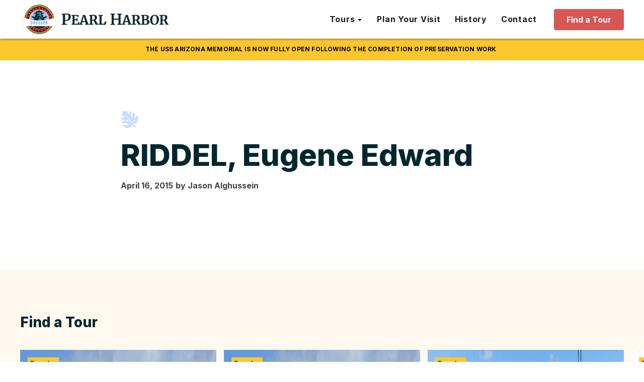

--- FILE ---
content_type: text/html; charset=UTF-8
request_url: https://pearlharbor.org/blog/riddel-eugene-edward/
body_size: 21157
content:
<!DOCTYPE html>
<html lang="en-US" prefix="og: https://ogp.me/ns#" >
<head>
<meta charset="UTF-8">
<script type="text/javascript">
/* <![CDATA[ */
var gform;gform||(document.addEventListener("gform_main_scripts_loaded",function(){gform.scriptsLoaded=!0}),document.addEventListener("gform/theme/scripts_loaded",function(){gform.themeScriptsLoaded=!0}),window.addEventListener("DOMContentLoaded",function(){gform.domLoaded=!0}),gform={domLoaded:!1,scriptsLoaded:!1,themeScriptsLoaded:!1,isFormEditor:()=>"function"==typeof InitializeEditor,callIfLoaded:function(o){return!(!gform.domLoaded||!gform.scriptsLoaded||!gform.themeScriptsLoaded&&!gform.isFormEditor()||(gform.isFormEditor()&&console.warn("The use of gform.initializeOnLoaded() is deprecated in the form editor context and will be removed in Gravity Forms 3.1."),o(),0))},initializeOnLoaded:function(o){gform.callIfLoaded(o)||(document.addEventListener("gform_main_scripts_loaded",()=>{gform.scriptsLoaded=!0,gform.callIfLoaded(o)}),document.addEventListener("gform/theme/scripts_loaded",()=>{gform.themeScriptsLoaded=!0,gform.callIfLoaded(o)}),window.addEventListener("DOMContentLoaded",()=>{gform.domLoaded=!0,gform.callIfLoaded(o)}))},hooks:{action:{},filter:{}},addAction:function(o,r,e,t){gform.addHook("action",o,r,e,t)},addFilter:function(o,r,e,t){gform.addHook("filter",o,r,e,t)},doAction:function(o){gform.doHook("action",o,arguments)},applyFilters:function(o){return gform.doHook("filter",o,arguments)},removeAction:function(o,r){gform.removeHook("action",o,r)},removeFilter:function(o,r,e){gform.removeHook("filter",o,r,e)},addHook:function(o,r,e,t,n){null==gform.hooks[o][r]&&(gform.hooks[o][r]=[]);var d=gform.hooks[o][r];null==n&&(n=r+"_"+d.length),gform.hooks[o][r].push({tag:n,callable:e,priority:t=null==t?10:t})},doHook:function(r,o,e){var t;if(e=Array.prototype.slice.call(e,1),null!=gform.hooks[r][o]&&((o=gform.hooks[r][o]).sort(function(o,r){return o.priority-r.priority}),o.forEach(function(o){"function"!=typeof(t=o.callable)&&(t=window[t]),"action"==r?t.apply(null,e):e[0]=t.apply(null,e)})),"filter"==r)return e[0]},removeHook:function(o,r,t,n){var e;null!=gform.hooks[o][r]&&(e=(e=gform.hooks[o][r]).filter(function(o,r,e){return!!(null!=n&&n!=o.tag||null!=t&&t!=o.priority)}),gform.hooks[o][r]=e)}});
/* ]]> */
</script>

<meta name="viewport" content="width=device-width, initial-scale=1.0">
<!-- WP_HEAD() START -->
				<script async data-id="101466193" src="//static.getclicky.com/js"></script>
							<!-- begin Convert Experiences code--><script type="text/javascript" src="//cdn-4.convertexperiments.com/v1/js/10043105-10049232.js?environment=production" async></script><!-- end Convert Experiences code -->
			<link rel="preload" as="style" href="https://pearlharbor.org/wp-content/cache/perfmatters/pearlharbor.org/fonts/40abb54820a6.google-fonts.min.css" >
<link rel="stylesheet" href="https://pearlharbor.org/wp-content/cache/perfmatters/pearlharbor.org/fonts/40abb54820a6.google-fonts.min.css">
	<style>img:is([sizes="auto" i], [sizes^="auto," i]) { contain-intrinsic-size: 3000px 1500px }</style>
	<link rel='preconnect' href='https://player.vimeo.com' crossorigin>
<link rel='preconnect' href='https://i.vimeocdn.com' crossorigin>
<link rel='preconnect' href='https://f.vimeocdn.com' crossorigin>

<!-- Google Tag Manager for WordPress by gtm4wp.com -->
<script data-cfasync="false" data-pagespeed-no-defer>
	var gtm4wp_datalayer_name = "dataLayer";
	var dataLayer = dataLayer || [];
</script>
<!-- End Google Tag Manager for WordPress by gtm4wp.com -->
<!-- Search Engine Optimization by Rank Math PRO - https://rankmath.com/ -->
<title>RIDDEL, Eugene Edward | pearlharbor.org</title><link rel="preload" href="https://pearlharbor.org/wp-content/uploads/2023/02/Logo-Type-Navy-480x107.png" as="image" imagesizes="(max-width: 480px) 100vw, 480px" fetchpriority="high"><link rel="preload" href="https://pearlharbor.org/wp-content/uploads/2025/07/PH-Nav-Tour-Finder.jpg" as="image" imagesizes="(max-width: 345px) 100vw, 345px" fetchpriority="high">
<meta name="robots" content="follow, index, max-snippet:-1, max-video-preview:-1, max-image-preview:large"/>
<link rel="canonical" href="https://pearlharbor.org/blog/riddel-eugene-edward/" />
<meta property="og:locale" content="en_US" />
<meta property="og:type" content="article" />
<meta property="og:title" content="RIDDEL, Eugene Edward | pearlharbor.org" />
<meta property="og:url" content="https://pearlharbor.org/blog/riddel-eugene-edward/" />
<meta property="og:site_name" content="pearlharbor.org" />
<meta property="article:section" content="Heroes" />
<meta property="og:image" content="https://pearlharbor.org/wp-content/uploads/2023/02/Hero_Home.jpg" />
<meta property="og:image:secure_url" content="https://pearlharbor.org/wp-content/uploads/2023/02/Hero_Home.jpg" />
<meta property="og:image:width" content="1920" />
<meta property="og:image:height" content="915" />
<meta property="og:image:alt" content="RIDDEL, Eugene Edward" />
<meta property="og:image:type" content="image/jpeg" />
<meta name="twitter:card" content="summary_large_image" />
<meta name="twitter:title" content="RIDDEL, Eugene Edward | pearlharbor.org" />
<meta name="twitter:image" content="https://pearlharbor.org/wp-content/uploads/2023/02/Hero_Home.jpg" />
<!-- /Rank Math WordPress SEO plugin -->

<link rel='dns-prefetch' href='//www.google.com' />
<link rel='stylesheet' id='wp-block-library-css' href='https://pearlharbor.org/wp-includes/css/dist/block-library/style.min.css?ver=6.8.3' type='text/css' media='all' />
<style id='classic-theme-styles-inline-css' type='text/css'>
/*! This file is auto-generated */
.wp-block-button__link{color:#fff;background-color:#32373c;border-radius:9999px;box-shadow:none;text-decoration:none;padding:calc(.667em + 2px) calc(1.333em + 2px);font-size:1.125em}.wp-block-file__button{background:#32373c;color:#fff;text-decoration:none}
</style>
<link rel='stylesheet' id='oxygen-css' href='https://pearlharbor.org/wp-content/plugins/oxygen/component-framework/oxygen.css?ver=4.9.1' type='text/css' media='all' />
<script type="text/javascript" src="https://pearlharbor.org/wp-includes/js/jquery/jquery.min.js?ver=3.7.1" id="jquery-core-js"></script>
<link rel="https://api.w.org/" href="https://pearlharbor.org/wp-json/" /><link rel="alternate" title="JSON" type="application/json" href="https://pearlharbor.org/wp-json/wp/v2/posts/8545" /><link rel="alternate" title="oEmbed (JSON)" type="application/json+oembed" href="https://pearlharbor.org/wp-json/oembed/1.0/embed?url=https%3A%2F%2Fpearlharbor.org%2Fblog%2Friddel-eugene-edward%2F" />
<link rel="alternate" title="oEmbed (XML)" type="text/xml+oembed" href="https://pearlharbor.org/wp-json/oembed/1.0/embed?url=https%3A%2F%2Fpearlharbor.org%2Fblog%2Friddel-eugene-edward%2F&#038;format=xml" />
<link href="[data-uri]" rel="icon" type="image/x-icon" />
<!-- Google Tag Manager for WordPress by gtm4wp.com -->
<!-- GTM Container placement set to off -->
<script data-cfasync="false" data-pagespeed-no-defer type="text/javascript">
	var dataLayer_content = {"pagePostType":"post","pagePostType2":"single-post","pageCategory":["heroes"]};
	dataLayer.push( dataLayer_content );
</script>
<script data-cfasync="false" data-pagespeed-no-defer type="text/javascript">
	console.warn && console.warn("[GTM4WP] Google Tag Manager container code placement set to OFF !!!");
	console.warn && console.warn("[GTM4WP] Data layer codes are active but GTM container must be loaded using custom coding !!!");
</script>
<!-- End Google Tag Manager for WordPress by gtm4wp.com -->				<!-- Google Tag Manager -->
				<script>
					(function(w, d, s, l, i) {
						w[l] = w[l] || [];
						w[l].push({
							'gtm.start': new Date().getTime(),
							event: 'gtm.js'
						});
						var f = d.getElementsByTagName(s)[0],
							j = d.createElement(s),
							dl = l != 'dataLayer' ? '&l=' + l : '';
						j.async = true;
						j.src = 'https://www.googletagmanager.com/gtm.js?id=' + i + dl;
						f.parentNode.insertBefore(j, f);
					})(window, document, 'script', 'dataLayer', 'GTM-TDCQPVC');
				</script>
				<!-- End Google Tag Manager -->
			<link rel="icon" href="https://pearlharbor.org/wp-content/uploads/2023/03/cropped-Favicon-4-32x32.png" sizes="32x32" />
<link rel="icon" href="https://pearlharbor.org/wp-content/uploads/2023/03/cropped-Favicon-4-192x192.png" sizes="192x192" />
<link rel="apple-touch-icon" href="https://pearlharbor.org/wp-content/uploads/2023/03/cropped-Favicon-4-180x180.png" />
<meta name="msapplication-TileImage" content="https://pearlharbor.org/wp-content/uploads/2023/03/cropped-Favicon-4-270x270.png" />
<link rel='stylesheet' id='oxygen-cache-3482-css' href='//pearlharbor.org/wp-content/uploads/oxygen/css/3482.css?cache=1755897039&#038;ver=6.8.3' type='text/css' media='all' />
<link rel='stylesheet' id='oxygen-cache-3118-css' href='//pearlharbor.org/wp-content/uploads/oxygen/css/3118.css?cache=1765939784&#038;ver=6.8.3' type='text/css' media='all' />
<link rel='stylesheet' id='oxygen-cache-3399-css' href='//pearlharbor.org/wp-content/uploads/oxygen/css/3399.css?cache=1755897041&#038;ver=6.8.3' type='text/css' media='all' />
<link rel='stylesheet' id='oxygen-universal-styles-css' href='//pearlharbor.org/wp-content/uploads/oxygen/css/universal.css?cache=1768336500&#038;ver=6.8.3' type='text/css' media='all' />
<noscript><style>.perfmatters-lazy[data-src]{display:none !important;}</style></noscript><style>.perfmatters-lazy.pmloaded,.perfmatters-lazy.pmloaded>img,.perfmatters-lazy>img.pmloaded,.perfmatters-lazy[data-ll-status=entered]{animation:500ms pmFadeIn}@keyframes pmFadeIn{0%{opacity:0}100%{opacity:1}}</style><!-- END OF WP_HEAD() -->
</head>
<body class="wp-singular post-template-default single single-post postid-8545 single-format-standard wp-theme-oxygen-is-not-a-theme  wp-embed-responsive oxygen-body" >




					<!-- Google Tag Manager (noscript) -->
				<noscript><iframe src="https://www.googletagmanager.com/ns.html?id=GTM-TDCQPVC" height="0" width="0" style="display:none;visibility:hidden"></iframe></noscript>
				<!-- End Google Tag Manager (noscript) -->
								<div id="nav-spacer" class="ct-div-block" ></div><div id="div_block-411-3118" class="ct-div-block" ><div id="text_block-421-3118" class="ct-text-block notification-bar-text" ><span id="span-422-3118" class="ct-span" >The USS Arizona Memorial is now fully open following the completion of preservation work</span><a id="link_text-423-3118" class="ct-link-text " href="" target="_self"  ></a></div></div><header id="main-nav" class="oxy-header-wrapper oxy-sticky-header oxy-overlay-header oxy-header" ><div id="_header_row-32-3118" class="oxy-header-row" ><div class="oxy-header-container"><div id="_header_left-33-3118" class="oxy-header-left" ><a id="link-34-3118" class="ct-link" href="/"   ><img data-perfmatters-preload width="480" height="107" id="image-35-3118" alt src="https://pearlharbor.org/wp-content/uploads/2023/02/Logo-Type-Navy-480x107.png" class="ct-image" srcset sizes="(max-width: 480px) 100vw, 480px" fetchpriority="high"></a></div><div id="_header_center-36-3118" class="oxy-header-center" ></div><div id="_header_right-37-3118" class="oxy-header-right" >
		<nav id="-mega-menu-204-3118" class="oxy-mega-menu main-menu " ><ul class="oxy-inner-content oxy-mega-menu_inner" data-trigger=".oxy-burger-trigger" data-hovertabs="true" data-odelay="0" data-cdelay="50" data-duration="300" data-mouseover="true" data-hash-close="false" data-auto-aria="true" data-type="individual" >
		<li id="-mega-dropdown-205-3118" class="oxy-mega-dropdown header-dropdown " ><a  href="#dropdown" class="oxy-mega-dropdown_link " data-disable-link="disable" data-expanded="enable" ><span class="oxy-mega-dropdown_link-text">Tours</span><span class="oxy-mega-dropdown_icon"><svg id="icon-mega-dropdown-205-3118"><use xlink:href="#FontAwesomeicon-sort-desc"></use></svg></span></a><div class="oxy-mega-dropdown_inner oxy-header-container" data-icon="FontAwesomeicon-sort-desc"><div class="oxy-mega-dropdown_container"><div class="oxy-inner-content oxy-mega-dropdown_content oxy-header-container"><div id="div_block-206-3118" class="ct-div-block header-dropdown__inner" ><a id="link-207-3118" class="ct-link header-dropdown__item" href="/tour-finder/"   ><img data-perfmatters-preload width="345" height="210" id="image-208-3118" alt src="https://pearlharbor.org/wp-content/uploads/2025/07/PH-Nav-Tour-Finder.jpg" class="ct-image header-dropdown__image" srcset sizes="(max-width: 345px) 100vw, 345px" fetchpriority="high"><div id="div_block-209-3118" class="ct-div-block header-dropdown__item-content" ><div id="text_block-210-3118" class="ct-text-block header-dropdown__item-title" >Tour Finder</div><div id="text_block-211-3118" class="ct-text-block header-dropdown__item-desc" >Plan your perfect Pearl Harbor day.</div></div></a><a id="link-212-3118" class="ct-link header-dropdown__item" href="/browse-tours/tours/"   ><img width="345" height="210" id="image-213-3118" alt src="data:image/svg+xml,%3Csvg%20xmlns=&#039;http://www.w3.org/2000/svg&#039;%20width=&#039;345&#039;%20height=&#039;210&#039;%20viewBox=&#039;0%200%20345%20210&#039;%3E%3C/svg%3E" class="ct-image header-dropdown__image perfmatters-lazy" srcset data-src="https://pearlharbor.org/wp-content/uploads/2025/07/PH-Nav-Self-Paced-Tours.jpg" data-sizes="(max-width: 345px) 100vw, 345px" /><noscript><img width="345" height="210"  id="image-213-3118" alt="" src="https://pearlharbor.org/wp-content/uploads/2025/07/PH-Nav-Self-Paced-Tours.jpg" class="ct-image header-dropdown__image" srcset="" sizes="(max-width: 345px) 100vw, 345px" /></noscript><div id="div_block-214-3118" class="ct-div-block header-dropdown__item-content" ><div id="text_block-215-3118" class="ct-text-block header-dropdown__item-title" >Scheduled Tours</div><div id="text_block-216-3118" class="ct-text-block header-dropdown__item-desc" >Includes narrated transportation, &amp; Arizona Memorial tickets.</div></div></a><a id="link-217-3118" class="ct-link header-dropdown__item" href="/browse-tours/tickets/"   ><img width="345" height="210" id="image-218-3118" alt src="data:image/svg+xml,%3Csvg%20xmlns=&#039;http://www.w3.org/2000/svg&#039;%20width=&#039;345&#039;%20height=&#039;210&#039;%20viewBox=&#039;0%200%20345%20210&#039;%3E%3C/svg%3E" class="ct-image header-dropdown__image perfmatters-lazy" srcset data-src="https://pearlharbor.org/wp-content/uploads/2025/07/PH-Nav-Scheduled-Tours.jpg" data-sizes="(max-width: 345px) 100vw, 345px" /><noscript><img width="345" height="210"  id="image-218-3118" alt="" src="https://pearlharbor.org/wp-content/uploads/2025/07/PH-Nav-Scheduled-Tours.jpg" class="ct-image header-dropdown__image" srcset="" sizes="(max-width: 345px) 100vw, 345px" /></noscript><div id="div_block-219-3118" class="ct-div-block header-dropdown__item-content" ><div id="text_block-220-3118" class="ct-text-block header-dropdown__item-title" >Self-Paced Tours</div><div id="text_block-221-3118" class="ct-text-block header-dropdown__item-desc" >Explore on your own. Transport &amp; Arizona tickets not included.</div></div></a><a id="link-426-3118" class="ct-link header-dropdown__item" href="/browse-tours/shore-excursions/"   ><img width="345" height="210" id="image-427-3118" alt src="data:image/svg+xml,%3Csvg%20xmlns=&#039;http://www.w3.org/2000/svg&#039;%20width=&#039;345&#039;%20height=&#039;210&#039;%20viewBox=&#039;0%200%20345%20210&#039;%3E%3C/svg%3E" class="ct-image header-dropdown__image perfmatters-lazy" srcset data-src="https://pearlharbor.org/wp-content/uploads/2025/09/PH-Nav-Shore-Excursions.jpg" data-sizes="(max-width: 345px) 100vw, 345px" /><noscript><img width="345" height="210"  id="image-427-3118" alt="" src="https://pearlharbor.org/wp-content/uploads/2025/09/PH-Nav-Shore-Excursions.jpg" class="ct-image header-dropdown__image" srcset="" sizes="(max-width: 345px) 100vw, 345px" /></noscript><div id="div_block-428-3118" class="ct-div-block header-dropdown__item-content" ><div id="text_block-429-3118" class="ct-text-block header-dropdown__item-title" >Shore Excursions</div><div id="text_block-430-3118" class="ct-text-block header-dropdown__item-desc" >The ideal Oahu excursion for you Hawaii cruise. Includes port pickup.</div></div></a><a id="link-223-3118" class="ct-link header-dropdown__compare" href="/compare-tours/"   ><img id="image-224-3118" alt src="data:image/svg+xml,%3Csvg%20xmlns=&#039;http://www.w3.org/2000/svg&#039;%20width=&#039;0&#039;%20height=&#039;0&#039;%20viewBox=&#039;0%200%200%200&#039;%3E%3C/svg%3E" class="ct-image perfmatters-lazy" srcset data-src="https://pearlharbor.org/wp-content/uploads/2025/07/icon-compare-tours.svg" data-sizes="(max-width: 14px) 100vw, 14px" /><noscript><img  id="image-224-3118" alt="" src="https://pearlharbor.org/wp-content/uploads/2025/07/icon-compare-tours.svg" class="ct-image" srcset="" sizes="(max-width: 14px) 100vw, 14px" /></noscript><div id="text_block-225-3118" class="ct-text-block header-dropdown__item-title" >Compare Tours</div></a></div></div></div></div></li>

		
		<li id="-mega-dropdown-238-3118" class="oxy-mega-dropdown header-dropdown " ><a  target="_self" href="/plan-your-visit/" class="oxy-mega-dropdown_link oxy-mega-dropdown_just-link " data-disable-link="disable" data-expanded="enable" ><span class="oxy-mega-dropdown_link-text">Plan Your Visit</span></a></li>

		
		<li id="-mega-dropdown-284-3118" class="oxy-mega-dropdown header-dropdown " ><a  target="_self" href="/pearl-harbor-history/" class="oxy-mega-dropdown_link oxy-mega-dropdown_just-link " data-disable-link="disable" data-expanded="enable" ><span class="oxy-mega-dropdown_link-text">History</span></a></li>

		
		<li id="-mega-dropdown-285-3118" class="oxy-mega-dropdown header-dropdown " ><a  target="_self" href="/contact" class="oxy-mega-dropdown_link oxy-mega-dropdown_just-link " data-disable-link="disable" data-expanded="enable" ><span class="oxy-mega-dropdown_link-text">Contact</span></a></li>

		</ul></nav>

		<a id="link_button-80-3118" class="ct-link-button button white-space--nowrap" href="/tour-finder/" target="_self"  >Find a Tour</a><img id="image-367-3118" alt src="data:image/svg+xml,%3Csvg%20xmlns=&#039;http://www.w3.org/2000/svg&#039;%20width=&#039;0&#039;%20height=&#039;0&#039;%20viewBox=&#039;0%200%200%200&#039;%3E%3C/svg%3E" class="ct-image mobile-menu--open perfmatters-lazy" srcset data-src="https://pearlharbor.org/wp-content/uploads/2023/03/mobile-menu.svg" data-sizes="(max-width: 22px) 100vw, 22px" /><noscript><img  id="image-367-3118" alt="" src="https://pearlharbor.org/wp-content/uploads/2023/03/mobile-menu.svg" class="ct-image mobile-menu--open" srcset="" sizes="(max-width: 22px) 100vw, 22px" /></noscript><img id="image-368-3118" alt src="data:image/svg+xml,%3Csvg%20xmlns=&#039;http://www.w3.org/2000/svg&#039;%20width=&#039;0&#039;%20height=&#039;0&#039;%20viewBox=&#039;0%200%200%200&#039;%3E%3C/svg%3E" class="ct-image mobile-menu--close oxy-close-modal perfmatters-lazy" srcset data-src="https://pearlharbor.org/wp-content/uploads/2023/03/icon-close02.svg" data-sizes="(max-width: 26px) 100vw, 26px" /><noscript><img  id="image-368-3118" alt="" src="https://pearlharbor.org/wp-content/uploads/2023/03/icon-close02.svg" class="ct-image mobile-menu--close oxy-close-modal" srcset="" sizes="(max-width: 26px) 100vw, 26px" /></noscript></div></div></div></header>
				<script type="text/javascript">
			jQuery(document).ready(function() {
				var selector = "#main-nav",
					scrollval = parseInt("-1");
				if (!scrollval || scrollval < 1) {
											jQuery("body").css("margin-top", jQuery(selector).outerHeight());
						jQuery(selector).addClass("oxy-sticky-header-active");
									}
				else {
					var scrollTopOld = 0;
					jQuery(window).scroll(function() {
						if (!jQuery('body').hasClass('oxy-nav-menu-prevent-overflow')) {
							if (jQuery(this).scrollTop() > scrollval 
																) {
								if (
																		!jQuery(selector).hasClass("oxy-sticky-header-active")) {
									if (jQuery(selector).css('position')!='absolute') {
										jQuery("body").css("margin-top", jQuery(selector).outerHeight());
									}
									jQuery(selector)
										.addClass("oxy-sticky-header-active")
																	}
							}
							else {
								jQuery(selector)
									.removeClass("oxy-sticky-header-fade-in")
									.removeClass("oxy-sticky-header-active");
								if (jQuery(selector).css('position')!='absolute') {
									jQuery("body").css("margin-top", "");
								}
							}
							scrollTopOld = jQuery(this).scrollTop();
						}
					})
				}
			});
		</script>            <div tabindex="-1" class="oxy-modal-backdrop  "
                style="background-color: #000000;"
                data-trigger="user_clicks_element"                data-trigger-selector=".mobile-menu--open"                data-trigger-time="5"                data-trigger-time-unit="seconds"                data-close-automatically="no"                data-close-after-time="10"                data-close-after-time-unit="seconds"                data-trigger_scroll_amount="50"                data-trigger_scroll_direction="down"	            data-scroll_to_selector=""	            data-time_inactive="60"	            data-time-inactive-unit="seconds"	            data-number_of_clicks="3"	            data-close_on_esc="on"	            data-number_of_page_views="3"                data-close-after-form-submit="no"                data-open-again="always_show"                data-open-again-after-days="3"            >

                <div id="modal-291-3118" class="ct-modal" ><div id="div_block-293-3118" class="ct-div-block header-dropdown__inner mobile-menu-dropdown__inner" ><div id="text_block-359-3118" class="ct-text-block mobile-menu__standalone-link" >Tours</div><a id="link-294-3118" class="ct-link header-dropdown__item mobile-menu-dropdown__item" href="/tour-finder/"   ><img width="345" height="210" id="image-295-3118" alt src="data:image/svg+xml,%3Csvg%20xmlns=&#039;http://www.w3.org/2000/svg&#039;%20width=&#039;345&#039;%20height=&#039;210&#039;%20viewBox=&#039;0%200%20345%20210&#039;%3E%3C/svg%3E" class="ct-image header-dropdown__image mobile-menu-dropdown__image perfmatters-lazy" srcset data-src="https://pearlharbor.org/wp-content/uploads/2025/07/PH-Nav-Tour-Finder.jpg" data-sizes="(max-width: 345px) 100vw, 345px" /><noscript><img width="345" height="210"  id="image-295-3118" alt="" src="https://pearlharbor.org/wp-content/uploads/2025/07/PH-Nav-Tour-Finder.jpg" class="ct-image header-dropdown__image mobile-menu-dropdown__image" srcset="" sizes="(max-width: 345px) 100vw, 345px" /></noscript><div id="div_block-296-3118" class="ct-div-block header-dropdown__item-content" ><div id="text_block-297-3118" class="ct-text-block header-dropdown__item-title" >Tour Finder</div><div id="text_block-298-3118" class="ct-text-block header-dropdown__item-desc" >Plan your perfect Pearl Harbor day.</div></div></a><a id="link-299-3118" class="ct-link header-dropdown__item mobile-menu-dropdown__item" href="/browse-tours/tours/"   ><img width="345" height="210" id="image-300-3118" alt src="data:image/svg+xml,%3Csvg%20xmlns=&#039;http://www.w3.org/2000/svg&#039;%20width=&#039;345&#039;%20height=&#039;210&#039;%20viewBox=&#039;0%200%20345%20210&#039;%3E%3C/svg%3E" class="ct-image header-dropdown__image mobile-menu-dropdown__image perfmatters-lazy" srcset data-src="https://pearlharbor.org/wp-content/uploads/2025/07/PH-Nav-Self-Paced-Tours.jpg" data-sizes="(max-width: 345px) 100vw, 345px" /><noscript><img width="345" height="210"  id="image-300-3118" alt="" src="https://pearlharbor.org/wp-content/uploads/2025/07/PH-Nav-Self-Paced-Tours.jpg" class="ct-image header-dropdown__image mobile-menu-dropdown__image" srcset="" sizes="(max-width: 345px) 100vw, 345px" /></noscript><div id="div_block-301-3118" class="ct-div-block header-dropdown__item-content" ><div id="text_block-302-3118" class="ct-text-block header-dropdown__item-title" >Scheduled Tours</div><div id="text_block-303-3118" class="ct-text-block header-dropdown__item-desc" >Includes narrated transportation, &amp; Arizona Memorial tickets.</div></div></a><a id="link-350-3118" class="ct-link header-dropdown__item mobile-menu-dropdown__item" href="/browse-tours/tickets/"   ><img width="345" height="210" id="image-351-3118" alt src="data:image/svg+xml,%3Csvg%20xmlns=&#039;http://www.w3.org/2000/svg&#039;%20width=&#039;345&#039;%20height=&#039;210&#039;%20viewBox=&#039;0%200%20345%20210&#039;%3E%3C/svg%3E" class="ct-image header-dropdown__image mobile-menu-dropdown__image perfmatters-lazy" srcset data-src="https://pearlharbor.org/wp-content/uploads/2025/07/PH-Nav-Scheduled-Tours.jpg" data-sizes="(max-width: 345px) 100vw, 345px" /><noscript><img width="345" height="210"  id="image-351-3118" alt="" src="https://pearlharbor.org/wp-content/uploads/2025/07/PH-Nav-Scheduled-Tours.jpg" class="ct-image header-dropdown__image mobile-menu-dropdown__image" srcset="" sizes="(max-width: 345px) 100vw, 345px" /></noscript><div id="div_block-352-3118" class="ct-div-block header-dropdown__item-content" ><div id="text_block-353-3118" class="ct-text-block header-dropdown__item-title" >Self-Paced Tours</div><div id="text_block-354-3118" class="ct-text-block header-dropdown__item-desc" >Explore on your own. Transport &amp; Arizona tickets not included.</div></div></a><a id="link-431-3118" class="ct-link header-dropdown__item mobile-menu-dropdown__item" href="/browse-tours/shore-excursions/"   ><img width="345" height="210" id="image-432-3118" alt src="data:image/svg+xml,%3Csvg%20xmlns=&#039;http://www.w3.org/2000/svg&#039;%20width=&#039;345&#039;%20height=&#039;210&#039;%20viewBox=&#039;0%200%20345%20210&#039;%3E%3C/svg%3E" class="ct-image header-dropdown__image mobile-menu-dropdown__image perfmatters-lazy" srcset data-src="https://pearlharbor.org/wp-content/uploads/2025/09/PH-Nav-Shore-Excursions.jpg" data-sizes="(max-width: 345px) 100vw, 345px" /><noscript><img width="345" height="210"  id="image-432-3118" alt="" src="https://pearlharbor.org/wp-content/uploads/2025/09/PH-Nav-Shore-Excursions.jpg" class="ct-image header-dropdown__image mobile-menu-dropdown__image" srcset="" sizes="(max-width: 345px) 100vw, 345px" /></noscript><div id="div_block-433-3118" class="ct-div-block header-dropdown__item-content" ><div id="text_block-434-3118" class="ct-text-block header-dropdown__item-title" >Shore Excursions</div><div id="text_block-435-3118" class="ct-text-block header-dropdown__item-desc" >The ideal Oahu excursion for you Hawaii cruise. Includes port pickup.<br></div></div></a><a id="link-355-3118" class="ct-link header-dropdown__compare" href="/compare-tours/"   ><img id="image-356-3118" alt src="data:image/svg+xml,%3Csvg%20xmlns=&#039;http://www.w3.org/2000/svg&#039;%20width=&#039;0&#039;%20height=&#039;0&#039;%20viewBox=&#039;0%200%200%200&#039;%3E%3C/svg%3E" class="ct-image perfmatters-lazy" srcset data-src="https://pearlharbor.org/wp-content/uploads/2025/07/icon-compare-tours.svg" data-sizes="(max-width: 14px) 100vw, 14px" /><noscript><img  id="image-356-3118" alt="" src="https://pearlharbor.org/wp-content/uploads/2025/07/icon-compare-tours.svg" class="ct-image" srcset="" sizes="(max-width: 14px) 100vw, 14px" /></noscript><div id="text_block-357-3118" class="ct-text-block header-dropdown__item-title" >Compare Tours</div></a></div><a id="link_text-318-3118" class="ct-link-text mobile-menu__standalone-link" href="/plan-your-visit" target="_self"  >Plan Your Visit</a><a id="link_text-341-3118" class="ct-link-text mobile-menu__standalone-link" href="/pearl-harbor-history/" target="_self"  >History</a><a id="link_text-358-3118" class="ct-link-text mobile-menu__standalone-link" href="/contact" target="_self"  >Contact</a></div>
            </div>
        <section id="section-2-3399" class=" ct-section blog-content" ><div class="ct-section-inner-wrap"><img id="image-3-3399" alt src="data:image/svg+xml,%3Csvg%20xmlns=&#039;http://www.w3.org/2000/svg&#039;%20width=&#039;0&#039;%20height=&#039;0&#039;%20viewBox=&#039;0%200%200%200&#039;%3E%3C/svg%3E" class="ct-image perfmatters-lazy" srcset data-src="https://pearlharbor.org/wp-content/uploads/2023/02/Icon-Leaf-Blue.svg" data-sizes="(max-width: 34px) 100vw, 34px" /><noscript><img  id="image-3-3399" alt="" src="https://pearlharbor.org/wp-content/uploads/2023/02/Icon-Leaf-Blue.svg" class="ct-image" srcset="" sizes="(max-width: 34px) 100vw, 34px" /></noscript><h1 id="headline-4-3399" class="ct-headline h1 text--navy text--left"><span id="span-5-3399" class="ct-span" >RIDDEL, Eugene Edward</span></h1><div id="div_block-10-3399" class="ct-div-block" ><div id="text_block-7-3399" class="ct-text-block" ><span id="span-8-3399" class="ct-span" >April 16, 2015</span></div><div id="text_block-11-3399" class="ct-text-block" >by&nbsp;<span id="span-12-3399" class="ct-span" >Jason</span>&nbsp;<span id="span-14-3399" class="ct-span" >Alghussein</span></div></div><div id="text_block-18-3399" class="ct-text-block blog-content--text" ><span id="span-19-3399" class="ct-span oxy-stock-content-styles" ></span></div></div></section><div id="div_block-21-3399" class="ct-div-block reusable-wrapper" ><section id="section-129-3398" class=" ct-section" ><div class="ct-section-inner-wrap"><h3 id="headline-130-3398" class="ct-headline h3 text--dark">Find a Tour</h3><div id="div_block-131-3398" class="ct-div-block swiper swiper--col-4 swiper--cards" ><div id="_dynamic_list-22-3482" class="oxy-dynamic-list swiper-wrapper"><div id="div_block-23-3482-1" class="ct-div-block swiper-slide" data-id="div_block-23-3482"><a id="div_block-134-3398-1" class="ct-link" href="https://pearlharbor.org/tours/pearl-harbor-honolulu-city-tour-from-waikiki/" target="_self" data-id="div_block-134-3398"><img width="1000" height="1000" id="image-135-3398-1" alt src="data:image/svg+xml,%3Csvg%20xmlns=&#039;http://www.w3.org/2000/svg&#039;%20width=&#039;1000&#039;%20height=&#039;1000&#039;%20viewBox=&#039;0%200%201000%201000&#039;%3E%3C/svg%3E" class="ct-image perfmatters-lazy" data-id="image-135-3398" data-src="https://pearlharbor.org/wp-content/uploads/2023/03/ArizonaMemorialShuttleBoat-1.jpg" data-srcset="https://pearlharbor.org/wp-content/uploads/2023/03/ArizonaMemorialShuttleBoat-1.jpg 1000w, https://pearlharbor.org/wp-content/uploads/2023/03/ArizonaMemorialShuttleBoat-1-150x150.jpg 150w, https://pearlharbor.org/wp-content/uploads/2023/03/ArizonaMemorialShuttleBoat-1-480x480.jpg 480w, https://pearlharbor.org/wp-content/uploads/2023/03/ArizonaMemorialShuttleBoat-1-768x768.jpg 768w, https://pearlharbor.org/wp-content/uploads/2023/03/ArizonaMemorialShuttleBoat-1-992x992.jpg 992w" data-sizes="(max-width: 1000px) 100vw, 1000px" /><noscript><img width="1000" height="1000" id="image-135-3398-1" alt="" src="https://pearlharbor.org/wp-content/uploads/2023/03/ArizonaMemorialShuttleBoat-1.jpg" class="ct-image" srcset="https://pearlharbor.org/wp-content/uploads/2023/03/ArizonaMemorialShuttleBoat-1.jpg 1000w, https://pearlharbor.org/wp-content/uploads/2023/03/ArizonaMemorialShuttleBoat-1-150x150.jpg 150w, https://pearlharbor.org/wp-content/uploads/2023/03/ArizonaMemorialShuttleBoat-1-480x480.jpg 480w, https://pearlharbor.org/wp-content/uploads/2023/03/ArizonaMemorialShuttleBoat-1-768x768.jpg 768w, https://pearlharbor.org/wp-content/uploads/2023/03/ArizonaMemorialShuttleBoat-1-992x992.jpg 992w" sizes="(max-width: 1000px) 100vw, 1000px" data-id="image-135-3398"></noscript><div id="text_block-70-3482-1" class="ct-text-block tag tag--absolute tag--sm" data-id="text_block-70-3482">Popular</div></a><a id="link-69-3482-1" class="ct-link" href="https://pearlharbor.org/tours/pearl-harbor-honolulu-city-tour-from-waikiki/" target="_self" data-id="link-69-3482"><h3 id="headline-136-3398-1" class="ct-headline " data-id="headline-136-3398"><span id="span-137-3398-1" class="ct-span" data-id="span-137-3398">USS Arizona Memorial &amp; Honolulu City Tour from Waikiki</span></h3></a><div id="code_block-67-3482-1" class="ct-code-block " data-id="code_block-67-3482"><p class="find-a-tour--card-detail">Scheduled Tour</p></div><div id="text_block-139-3398-1" class="ct-text-block find-a-tour--card-detail" data-id="text_block-139-3398"><span id="span-61-3482-1" class="ct-span" data-id="span-61-3482">5</span>&nbsp;hours (approx.)</div><div id="text_block-140-3398-1" class="ct-text-block " data-id="text_block-140-3398">From $<span id="span-35-3482-1" class="ct-span" data-id="span-35-3482">69</span></div></div><div id="div_block-23-3482-2" class="ct-div-block swiper-slide" data-id="div_block-23-3482"><a id="div_block-134-3398-2" class="ct-link" href="https://pearlharbor.org/tours/pearl-harbor-honolulu-city-tour-from-waikiki-b/" target="_self" data-id="div_block-134-3398"><img width="1000" height="1000" id="image-135-3398-2" alt src="data:image/svg+xml,%3Csvg%20xmlns=&#039;http://www.w3.org/2000/svg&#039;%20width=&#039;1000&#039;%20height=&#039;1000&#039;%20viewBox=&#039;0%200%201000%201000&#039;%3E%3C/svg%3E" class="ct-image perfmatters-lazy" data-id="image-135-3398" data-src="https://pearlharbor.org/wp-content/uploads/2023/03/ArizonaMemorialShuttleBoat-1.jpg" data-srcset="https://pearlharbor.org/wp-content/uploads/2023/03/ArizonaMemorialShuttleBoat-1.jpg 1000w, https://pearlharbor.org/wp-content/uploads/2023/03/ArizonaMemorialShuttleBoat-1-150x150.jpg 150w, https://pearlharbor.org/wp-content/uploads/2023/03/ArizonaMemorialShuttleBoat-1-480x480.jpg 480w, https://pearlharbor.org/wp-content/uploads/2023/03/ArizonaMemorialShuttleBoat-1-768x768.jpg 768w, https://pearlharbor.org/wp-content/uploads/2023/03/ArizonaMemorialShuttleBoat-1-992x992.jpg 992w" data-sizes="(max-width: 1000px) 100vw, 1000px" /><noscript><img width="1000" height="1000" id="image-135-3398-2" alt="" src="https://pearlharbor.org/wp-content/uploads/2023/03/ArizonaMemorialShuttleBoat-1.jpg" class="ct-image" srcset="https://pearlharbor.org/wp-content/uploads/2023/03/ArizonaMemorialShuttleBoat-1.jpg 1000w, https://pearlharbor.org/wp-content/uploads/2023/03/ArizonaMemorialShuttleBoat-1-150x150.jpg 150w, https://pearlharbor.org/wp-content/uploads/2023/03/ArizonaMemorialShuttleBoat-1-480x480.jpg 480w, https://pearlharbor.org/wp-content/uploads/2023/03/ArizonaMemorialShuttleBoat-1-768x768.jpg 768w, https://pearlharbor.org/wp-content/uploads/2023/03/ArizonaMemorialShuttleBoat-1-992x992.jpg 992w" sizes="(max-width: 1000px) 100vw, 1000px" data-id="image-135-3398"></noscript><div id="text_block-70-3482-2" class="ct-text-block tag tag--absolute tag--sm" data-id="text_block-70-3482">Popular</div></a><a id="link-69-3482-2" class="ct-link" href="https://pearlharbor.org/tours/pearl-harbor-honolulu-city-tour-from-waikiki-b/" target="_self" data-id="link-69-3482"><h3 id="headline-136-3398-2" class="ct-headline " data-id="headline-136-3398"><span id="span-137-3398-2" class="ct-span" data-id="span-137-3398">USS Arizona Memorial &amp; Honolulu City Tour from Waikiki</span></h3></a><div id="code_block-67-3482-2" class="ct-code-block " data-id="code_block-67-3482"></div><div id="text_block-139-3398-2" class="ct-text-block find-a-tour--card-detail" data-id="text_block-139-3398"><span id="span-61-3482-2" class="ct-span" data-id="span-61-3482">5</span>&nbsp;hours (approx.)</div><div id="text_block-140-3398-2" class="ct-text-block " data-id="text_block-140-3398">From $<span id="span-35-3482-2" class="ct-span" data-id="span-35-3482">69</span></div></div><div id="div_block-23-3482-3" class="ct-div-block swiper-slide" data-id="div_block-23-3482"><a id="div_block-134-3398-3" class="ct-link" href="https://pearlharbor.org/tours/passport-to-pearl-harbor/" target="_self" data-id="div_block-134-3398"><img width="1400" height="900" id="image-135-3398-3" alt src="data:image/svg+xml,%3Csvg%20xmlns=&#039;http://www.w3.org/2000/svg&#039;%20width=&#039;1400&#039;%20height=&#039;900&#039;%20viewBox=&#039;0%200%201400%20900&#039;%3E%3C/svg%3E" class="ct-image perfmatters-lazy" data-id="image-135-3398" data-src="https://pearlharbor.org/wp-content/uploads/2023/02/Tour-Card_Passport-PH.jpg" data-srcset="https://pearlharbor.org/wp-content/uploads/2023/02/Tour-Card_Passport-PH.jpg 1400w, https://pearlharbor.org/wp-content/uploads/2023/02/Tour-Card_Passport-PH-480x309.jpg 480w, https://pearlharbor.org/wp-content/uploads/2023/02/Tour-Card_Passport-PH-768x494.jpg 768w, https://pearlharbor.org/wp-content/uploads/2023/02/Tour-Card_Passport-PH-992x638.jpg 992w, https://pearlharbor.org/wp-content/uploads/2023/02/Tour-Card_Passport-PH-1120x720.jpg 1120w" data-sizes="(max-width: 1400px) 100vw, 1400px" /><noscript><img width="1400" height="900" id="image-135-3398-3" alt="" src="https://pearlharbor.org/wp-content/uploads/2023/02/Tour-Card_Passport-PH.jpg" class="ct-image" srcset="https://pearlharbor.org/wp-content/uploads/2023/02/Tour-Card_Passport-PH.jpg 1400w, https://pearlharbor.org/wp-content/uploads/2023/02/Tour-Card_Passport-PH-480x309.jpg 480w, https://pearlharbor.org/wp-content/uploads/2023/02/Tour-Card_Passport-PH-768x494.jpg 768w, https://pearlharbor.org/wp-content/uploads/2023/02/Tour-Card_Passport-PH-992x638.jpg 992w, https://pearlharbor.org/wp-content/uploads/2023/02/Tour-Card_Passport-PH-1120x720.jpg 1120w" sizes="(max-width: 1400px) 100vw, 1400px" data-id="image-135-3398"></noscript><div id="text_block-70-3482-3" class="ct-text-block tag tag--absolute tag--sm" data-id="text_block-70-3482">Popular</div></a><a id="link-69-3482-3" class="ct-link" href="https://pearlharbor.org/tours/passport-to-pearl-harbor/" target="_self" data-id="link-69-3482"><h3 id="headline-136-3398-3" class="ct-headline " data-id="headline-136-3398"><span id="span-137-3398-3" class="ct-span" data-id="span-137-3398">Official Passport to Pearl Harbor</span></h3></a><div id="code_block-67-3482-3" class="ct-code-block " data-id="code_block-67-3482"><p class="find-a-tour--card-detail">Self-Paced Tour</p></div><div id="text_block-139-3398-3" class="ct-text-block find-a-tour--card-detail" data-id="text_block-139-3398"><span id="span-61-3482-3" class="ct-span" data-id="span-61-3482">6-8</span>&nbsp;hours (approx.)</div><div id="text_block-140-3398-3" class="ct-text-block " data-id="text_block-140-3398">From $<span id="span-35-3482-3" class="ct-span" data-id="span-35-3482">99.99</span></div></div><div id="div_block-23-3482-4" class="ct-div-block swiper-slide" data-id="div_block-23-3482"><a id="div_block-134-3398-4" class="ct-link" href="https://pearlharbor.org/tours/remember-pearl-harbor-tour-from-waikiki/" target="_self" data-id="div_block-134-3398"><img width="1400" height="900" id="image-135-3398-4" alt src="data:image/svg+xml,%3Csvg%20xmlns=&#039;http://www.w3.org/2000/svg&#039;%20width=&#039;1400&#039;%20height=&#039;900&#039;%20viewBox=&#039;0%200%201400%20900&#039;%3E%3C/svg%3E" class="ct-image perfmatters-lazy" data-id="image-135-3398" data-src="https://pearlharbor.org/wp-content/uploads/2023/02/Tour-Card_Remember-PH.jpg" data-srcset="https://pearlharbor.org/wp-content/uploads/2023/02/Tour-Card_Remember-PH.jpg 1400w, https://pearlharbor.org/wp-content/uploads/2023/02/Tour-Card_Remember-PH-480x309.jpg 480w, https://pearlharbor.org/wp-content/uploads/2023/02/Tour-Card_Remember-PH-768x494.jpg 768w, https://pearlharbor.org/wp-content/uploads/2023/02/Tour-Card_Remember-PH-992x638.jpg 992w, https://pearlharbor.org/wp-content/uploads/2023/02/Tour-Card_Remember-PH-1120x720.jpg 1120w" data-sizes="(max-width: 1400px) 100vw, 1400px" /><noscript><img width="1400" height="900" id="image-135-3398-4" alt="" src="https://pearlharbor.org/wp-content/uploads/2023/02/Tour-Card_Remember-PH.jpg" class="ct-image" srcset="https://pearlharbor.org/wp-content/uploads/2023/02/Tour-Card_Remember-PH.jpg 1400w, https://pearlharbor.org/wp-content/uploads/2023/02/Tour-Card_Remember-PH-480x309.jpg 480w, https://pearlharbor.org/wp-content/uploads/2023/02/Tour-Card_Remember-PH-768x494.jpg 768w, https://pearlharbor.org/wp-content/uploads/2023/02/Tour-Card_Remember-PH-992x638.jpg 992w, https://pearlharbor.org/wp-content/uploads/2023/02/Tour-Card_Remember-PH-1120x720.jpg 1120w" sizes="(max-width: 1400px) 100vw, 1400px" data-id="image-135-3398"></noscript><div id="text_block-70-3482-4" class="ct-text-block tag tag--absolute tag--sm" data-id="text_block-70-3482">Popular</div></a><a id="link-69-3482-4" class="ct-link" href="https://pearlharbor.org/tours/remember-pearl-harbor-tour-from-waikiki/" target="_self" data-id="link-69-3482"><h3 id="headline-136-3398-4" class="ct-headline " data-id="headline-136-3398"><span id="span-137-3398-4" class="ct-span" data-id="span-137-3398">USS Arizona Memorial &amp; Battleship Missouri Tour from Waikiki</span></h3></a><div id="code_block-67-3482-4" class="ct-code-block " data-id="code_block-67-3482"><p class="find-a-tour--card-detail">Scheduled Tour</p></div><div id="text_block-139-3398-4" class="ct-text-block find-a-tour--card-detail" data-id="text_block-139-3398"><span id="span-61-3482-4" class="ct-span" data-id="span-61-3482">6-7</span>&nbsp;hours (approx.)</div><div id="text_block-140-3398-4" class="ct-text-block " data-id="text_block-140-3398">From $<span id="span-35-3482-4" class="ct-span" data-id="span-35-3482">143</span></div></div><div id="div_block-23-3482-5" class="ct-div-block swiper-slide" data-id="div_block-23-3482"><a id="div_block-134-3398-5" class="ct-link" href="https://pearlharbor.org/tours/the-complete-pearl-harbor-experience-small-group/" target="_self" data-id="div_block-134-3398"><img width="800" height="535" id="image-135-3398-5" alt src="data:image/svg+xml,%3Csvg%20xmlns=&#039;http://www.w3.org/2000/svg&#039;%20width=&#039;800&#039;%20height=&#039;535&#039;%20viewBox=&#039;0%200%20800%20535&#039;%3E%3C/svg%3E" class="ct-image perfmatters-lazy" data-id="image-135-3398" data-src="https://pearlharbor.org/wp-content/uploads/2023/02/USS-Bowfin-Submarine-Tour.jpg" data-srcset="https://pearlharbor.org/wp-content/uploads/2023/02/USS-Bowfin-Submarine-Tour.jpg 800w, https://pearlharbor.org/wp-content/uploads/2023/02/USS-Bowfin-Submarine-Tour-300x201.jpg 300w, https://pearlharbor.org/wp-content/uploads/2023/02/USS-Bowfin-Submarine-Tour-768x514.jpg 768w" data-sizes="(max-width: 800px) 100vw, 800px" /><noscript><img width="800" height="535" id="image-135-3398-5" alt="" src="https://pearlharbor.org/wp-content/uploads/2023/02/USS-Bowfin-Submarine-Tour.jpg" class="ct-image" srcset="https://pearlharbor.org/wp-content/uploads/2023/02/USS-Bowfin-Submarine-Tour.jpg 800w, https://pearlharbor.org/wp-content/uploads/2023/02/USS-Bowfin-Submarine-Tour-300x201.jpg 300w, https://pearlharbor.org/wp-content/uploads/2023/02/USS-Bowfin-Submarine-Tour-768x514.jpg 768w" sizes="(max-width: 800px) 100vw, 800px" data-id="image-135-3398"></noscript><div id="text_block-70-3482-5" class="ct-text-block tag tag--absolute tag--sm" data-id="text_block-70-3482">Popular</div></a><a id="link-69-3482-5" class="ct-link" href="https://pearlharbor.org/tours/the-complete-pearl-harbor-experience-small-group/" target="_self" data-id="link-69-3482"><h3 id="headline-136-3398-5" class="ct-headline " data-id="headline-136-3398"><span id="span-137-3398-5" class="ct-span" data-id="span-137-3398">The Complete Pearl Harbor Tour from Waikiki</span></h3></a><div id="code_block-67-3482-5" class="ct-code-block " data-id="code_block-67-3482"><p class="find-a-tour--card-detail">Scheduled Tour</p></div><div id="text_block-139-3398-5" class="ct-text-block find-a-tour--card-detail" data-id="text_block-139-3398"><span id="span-61-3482-5" class="ct-span" data-id="span-61-3482">10</span>&nbsp;hours (approx.)</div><div id="text_block-140-3398-5" class="ct-text-block " data-id="text_block-140-3398">From $<span id="span-35-3482-5" class="ct-span" data-id="span-35-3482">199</span></div></div>                    
                                            
                                        
                    </div>
<div id="div_block-141-3398" class="ct-div-block swiper-button-prev swiper-button-prev--cards-yellow" ></div><div id="div_block-142-3398" class="ct-div-block swiper-button-next swiper-button-next--cards-yellow" ></div></div></div></section></div><section id="section-456-3118" class=" ct-section guide-footer" ><div class="ct-section-inner-wrap"><div id="code_block-464-3118" class="ct-code-block" ></div><div id="div_block-458-3118" class="ct-div-block guide-footer__inner" ><div id="div_block-467-3118" class="ct-div-block" ><img width="1220" height="1256" id="image-459-3118" alt src="data:image/svg+xml,%3Csvg%20xmlns=&#039;http://www.w3.org/2000/svg&#039;%20width=&#039;1220&#039;%20height=&#039;1256&#039;%20viewBox=&#039;0%200%201220%201256&#039;%3E%3C/svg%3E" class="ct-image guide-footer__image perfmatters-lazy" data-src="https://pearlharbor.org/wp-content/uploads/2025/09/Oahu-Guide-Magazine.png" data-srcset="https://pearlharbor.org/wp-content/uploads/2025/09/Oahu-Guide-Magazine.png 1220w, https://pearlharbor.org/wp-content/uploads/2025/09/Oahu-Guide-Magazine-480x494.png 480w, https://pearlharbor.org/wp-content/uploads/2025/09/Oahu-Guide-Magazine-768x791.png 768w, https://pearlharbor.org/wp-content/uploads/2025/09/Oahu-Guide-Magazine-992x1021.png 992w, https://pearlharbor.org/wp-content/uploads/2025/09/Oahu-Guide-Magazine-1120x1153.png 1120w" data-sizes="(max-width: 1220px) 100vw, 1220px" /><noscript><img width="1220" height="1256"  id="image-459-3118" alt="" src="https://pearlharbor.org/wp-content/uploads/2025/09/Oahu-Guide-Magazine.png" class="ct-image guide-footer__image" srcset="https://pearlharbor.org/wp-content/uploads/2025/09/Oahu-Guide-Magazine.png 1220w, https://pearlharbor.org/wp-content/uploads/2025/09/Oahu-Guide-Magazine-480x494.png 480w, https://pearlharbor.org/wp-content/uploads/2025/09/Oahu-Guide-Magazine-768x791.png 768w, https://pearlharbor.org/wp-content/uploads/2025/09/Oahu-Guide-Magazine-992x1021.png 992w, https://pearlharbor.org/wp-content/uploads/2025/09/Oahu-Guide-Magazine-1120x1153.png 1120w" sizes="(max-width: 1220px) 100vw, 1220px" /></noscript><div id="div_block-460-3118" class="ct-div-block guide-footer__content" ><h2 id="headline-461-3118" class="ct-headline guide-footer__heading">Get Your Free Oʻahu Visitor’s Guide</h2><div id="text_block-462-3118" class="ct-text-block guide-footer__lede" >Packed with insider tips, must-see sights, and exclusive discounts. Start planning your Oʻahu vacation now.</div></div></div><div id="shortcode-463-3118" class="ct-shortcode guide-footer__form" >
                <div class='gf_browser_chrome gform_wrapper gravity-theme gform-theme--no-framework' data-form-theme='gravity-theme' data-form-index='0' id='gform_wrapper_7' ><div id='gf_7' class='gform_anchor' tabindex='-1'></div>
                        <div class='gform_heading'>
                            <p class='gform_description'></p>
                        </div><form method='post' enctype='multipart/form-data' target='gform_ajax_frame_7' id='gform_7'  action='/blog/riddel-eugene-edward/#gf_7' data-formid='7' novalidate><div class='gf_invisible ginput_recaptchav3' data-sitekey='6Le4p_oUAAAAANEAaIrmfuYBz4OjPHPW24vBUTML' data-tabindex='0'><input id="input_53cf657aad55dd047f742355282ac70f" class="gfield_recaptcha_response" type="hidden" name="input_53cf657aad55dd047f742355282ac70f" value=""/></div>
                        <div class='gform-body gform_body'><div id='gform_fields_7' class='gform_fields top_label form_sublabel_above description_below validation_below'><div id="field_7_3" class="gfield gfield--type-captcha gfield--input-type-captcha gfield--width-full field_sublabel_above gfield--no-description field_description_below hidden_label field_validation_below gfield_visibility_visible"  ><label class='gfield_label gform-field-label' for='input_7_3'>CAPTCHA</label><div id='input_7_3' class='ginput_container ginput_recaptcha' data-sitekey='6LfOC7IUAAAAAIBpQ2Ss7I--qY6nVBk0iAQMLz3h'  data-theme='light' data-tabindex='-1' data-size='invisible' data-badge='bottomright'></div></div><div id="field_7_1" class="gfield gfield--type-email gfield--input-type-email gfield--width-full gfield_contains_required field_sublabel_above gfield--no-description field_description_below hidden_label field_validation_below gfield_visibility_visible"  ><label class='gfield_label gform-field-label' for='input_7_1'>Email<span class="gfield_required"><span class="gfield_required gfield_required_text">(Required)</span></span></label><div class='ginput_container ginput_container_email'>
                            <input name='input_1' id='input_7_1' type='email' value='' class='large'   placeholder='Email' aria-required="true" aria-invalid="false"  />
                        </div></div></div></div>
        <div class='gform-footer gform_footer top_label'> <input type='submit' id='gform_submit_button_7' class='gform_button button' onclick='gform.submission.handleButtonClick(this);' data-submission-type='submit' value='Send to my email'  /> <input type='hidden' name='gform_ajax' value='form_id=7&amp;title=&amp;description=1&amp;tabindex=0&amp;theme=gravity-theme&amp;styles=[]&amp;hash=01a33eb342b977828b23b8765aa2b743' />
            <input type='hidden' class='gform_hidden' name='gform_submission_method' data-js='gform_submission_method_7' value='iframe' />
            <input type='hidden' class='gform_hidden' name='gform_theme' data-js='gform_theme_7' id='gform_theme_7' value='gravity-theme' />
            <input type='hidden' class='gform_hidden' name='gform_style_settings' data-js='gform_style_settings_7' id='gform_style_settings_7' value='[]' />
            <input type='hidden' class='gform_hidden' name='is_submit_7' value='1' />
            <input type='hidden' class='gform_hidden' name='gform_submit' value='7' />
            
            <input type='hidden' class='gform_hidden' name='gform_unique_id' value='' />
            <input type='hidden' class='gform_hidden' name='state_7' value='WyJbXSIsIjEwMzZhODE3MjllMjUwZWYxNTQyZjJhN2UxYjhkMjAwIl0=' />
            <input type='hidden' autocomplete='off' class='gform_hidden' name='gform_target_page_number_7' id='gform_target_page_number_7' value='0' />
            <input type='hidden' autocomplete='off' class='gform_hidden' name='gform_source_page_number_7' id='gform_source_page_number_7' value='1' />
            <input type='hidden' name='gform_field_values' value='' />
            
        </div>
                        </form>
                        </div>
		                <iframe style='display:none;width:0px;height:0px;' src='about:blank' name='gform_ajax_frame_7' id='gform_ajax_frame_7' title='This iframe contains the logic required to handle Ajax powered Gravity Forms.'></iframe>
		                <script type="text/javascript">
/* <![CDATA[ */
 gform.initializeOnLoaded( function() {gformInitSpinner( 7, 'https://pearlharbor.org/wp-content/plugins/gravityforms/images/spinner.svg', true );jQuery('#gform_ajax_frame_7').on('load',function(){var contents = jQuery(this).contents().find('*').html();var is_postback = contents.indexOf('GF_AJAX_POSTBACK') >= 0;if(!is_postback){return;}var form_content = jQuery(this).contents().find('#gform_wrapper_7');var is_confirmation = jQuery(this).contents().find('#gform_confirmation_wrapper_7').length > 0;var is_redirect = contents.indexOf('gformRedirect(){') >= 0;var is_form = form_content.length > 0 && ! is_redirect && ! is_confirmation;var mt = parseInt(jQuery('html').css('margin-top'), 10) + parseInt(jQuery('body').css('margin-top'), 10) + 100;if(is_form){jQuery('#gform_wrapper_7').html(form_content.html());if(form_content.hasClass('gform_validation_error')){jQuery('#gform_wrapper_7').addClass('gform_validation_error');} else {jQuery('#gform_wrapper_7').removeClass('gform_validation_error');}setTimeout( function() { /* delay the scroll by 50 milliseconds to fix a bug in chrome */ jQuery(document).scrollTop(jQuery('#gform_wrapper_7').offset().top - mt); }, 50 );if(window['gformInitDatepicker']) {gformInitDatepicker();}if(window['gformInitPriceFields']) {gformInitPriceFields();}var current_page = jQuery('#gform_source_page_number_7').val();gformInitSpinner( 7, 'https://pearlharbor.org/wp-content/plugins/gravityforms/images/spinner.svg', true );jQuery(document).trigger('gform_page_loaded', [7, current_page]);window['gf_submitting_7'] = false;}else if(!is_redirect){var confirmation_content = jQuery(this).contents().find('.GF_AJAX_POSTBACK').html();if(!confirmation_content){confirmation_content = contents;}jQuery('#gform_wrapper_7').replaceWith(confirmation_content);jQuery(document).scrollTop(jQuery('#gf_7').offset().top - mt);jQuery(document).trigger('gform_confirmation_loaded', [7]);window['gf_submitting_7'] = false;wp.a11y.speak(jQuery('#gform_confirmation_message_7').text());}else{jQuery('#gform_7').append(contents);if(window['gformRedirect']) {gformRedirect();}}jQuery(document).trigger("gform_pre_post_render", [{ formId: "7", currentPage: "current_page", abort: function() { this.preventDefault(); } }]);        if (event && event.defaultPrevented) {                return;        }        const gformWrapperDiv = document.getElementById( "gform_wrapper_7" );        if ( gformWrapperDiv ) {            const visibilitySpan = document.createElement( "span" );            visibilitySpan.id = "gform_visibility_test_7";            gformWrapperDiv.insertAdjacentElement( "afterend", visibilitySpan );        }        const visibilityTestDiv = document.getElementById( "gform_visibility_test_7" );        let postRenderFired = false;        function triggerPostRender() {            if ( postRenderFired ) {                return;            }            postRenderFired = true;            gform.core.triggerPostRenderEvents( 7, current_page );            if ( visibilityTestDiv ) {                visibilityTestDiv.parentNode.removeChild( visibilityTestDiv );            }        }        function debounce( func, wait, immediate ) {            var timeout;            return function() {                var context = this, args = arguments;                var later = function() {                    timeout = null;                    if ( !immediate ) func.apply( context, args );                };                var callNow = immediate && !timeout;                clearTimeout( timeout );                timeout = setTimeout( later, wait );                if ( callNow ) func.apply( context, args );            };        }        const debouncedTriggerPostRender = debounce( function() {            triggerPostRender();        }, 200 );        if ( visibilityTestDiv && visibilityTestDiv.offsetParent === null ) {            const observer = new MutationObserver( ( mutations ) => {                mutations.forEach( ( mutation ) => {                    if ( mutation.type === 'attributes' && visibilityTestDiv.offsetParent !== null ) {                        debouncedTriggerPostRender();                        observer.disconnect();                    }                });            });            observer.observe( document.body, {                attributes: true,                childList: false,                subtree: true,                attributeFilter: [ 'style', 'class' ],            });        } else {            triggerPostRender();        }    } );} ); 
/* ]]> */
</script>
</div></div></div></section><section id="section-40-3118" class=" ct-section" ><div class="ct-section-inner-wrap"><div id="div_block-42-3118" class="ct-div-block" ><div id="div_block-43-3118" class="ct-div-block" ><h4 id="headline-44-3118" class="ct-headline footer-col-title">Tours</h4><nav id="_nav_menu-45-3118" class="oxy-nav-menu oxy-nav-menu-vertical" ><div class='oxy-menu-toggle'><div class='oxy-nav-menu-hamburger-wrap'><div class='oxy-nav-menu-hamburger'><div class='oxy-nav-menu-hamburger-line'></div><div class='oxy-nav-menu-hamburger-line'></div><div class='oxy-nav-menu-hamburger-line'></div></div></div></div><div class="menu-footer-1-tours-container"><ul id="menu-footer-1-tours" class="oxy-nav-menu-list"><li id="menu-item-3178" class="menu-item menu-item-type-custom menu-item-object-custom menu-item-3178"><a href="/browse-tours/tours/">Scheduled Tours</a></li>
<li id="menu-item-3179" class="menu-item menu-item-type-custom menu-item-object-custom menu-item-3179"><a href="/browse-tours/tickets/">Self-Paced Tours</a></li>
<li id="menu-item-3180" class="menu-item menu-item-type-custom menu-item-object-custom menu-item-3180"><a href="/browse-tours/inter-island-tours/">Inter Island Tours</a></li>
<li id="menu-item-13937" class="menu-item menu-item-type-post_type menu-item-object-page menu-item-13937"><a href="https://pearlharbor.org/oahu-hawaii-cruise-excursions/">Shore Excursions</a></li>
<li id="menu-item-3181" class="menu-item menu-item-type-custom menu-item-object-custom menu-item-3181"><a href="/all-tours/">View All Tours</a></li>
<li id="menu-item-3182" class="menu-item menu-item-type-custom menu-item-object-custom menu-item-3182"><a href="/compare-tours/">Compare Tours</a></li>
<li id="menu-item-3183" class="menu-item menu-item-type-custom menu-item-object-custom menu-item-3183"><a href="/cancellation-policy/">Cancellation Policy</a></li>
</ul></div></nav></div><div id="div_block-46-3118" class="ct-div-block" ><h4 id="headline-47-3118" class="ct-headline footer-col-title">Plan Your Visit</h4><nav id="_nav_menu-48-3118" class="oxy-nav-menu oxy-nav-menu-vertical" ><div class='oxy-menu-toggle'><div class='oxy-nav-menu-hamburger-wrap'><div class='oxy-nav-menu-hamburger'><div class='oxy-nav-menu-hamburger-line'></div><div class='oxy-nav-menu-hamburger-line'></div><div class='oxy-nav-menu-hamburger-line'></div></div></div></div><div class="menu-footer-2-plan-your-visit-container"><ul id="menu-footer-2-plan-your-visit" class="oxy-nav-menu-list"><li id="menu-item-14302" class="menu-item menu-item-type-post_type menu-item-object-page menu-item-14302"><a href="https://pearlharbor.org/uss-arizona-memorial-tickets/">How to Reserve USS Arizona Tickets</a></li>
<li id="menu-item-10236" class="menu-item menu-item-type-custom menu-item-object-custom menu-item-10236"><a href="/plan-your-visit/">Visiting Pearl Harbor</a></li>
<li id="menu-item-14253" class="menu-item menu-item-type-post_type menu-item-object-page menu-item-14253"><a href="https://pearlharbor.org/oahu-visitors-guide/">Free O'ahu Visitor's Guide</a></li>
<li id="menu-item-10239" class="menu-item menu-item-type-post_type menu-item-object-memorials menu-item-10239"><a href="https://pearlharbor.org/memorials/uss-arizona-memorial/">USS Arizona Memorial</a></li>
<li id="menu-item-10241" class="menu-item menu-item-type-post_type menu-item-object-memorials menu-item-10241"><a href="https://pearlharbor.org/memorials/battleship-missouri-memorial/">Battleship Missouri Memorial</a></li>
<li id="menu-item-10238" class="menu-item menu-item-type-post_type menu-item-object-memorials menu-item-10238"><a href="https://pearlharbor.org/memorials/the-uss-bowfin-and-the-pacific-fleet-submarine-museum/">The Pacific Fleet Submarine Museum</a></li>
<li id="menu-item-10237" class="menu-item menu-item-type-post_type menu-item-object-memorials menu-item-10237"><a href="https://pearlharbor.org/memorials/uss-oklahoma-memorial/">USS Oklahoma Memorial</a></li>
<li id="menu-item-10240" class="menu-item menu-item-type-post_type menu-item-object-memorials menu-item-10240"><a href="https://pearlharbor.org/memorials/pearl-harbor-aviation-museum/">Aviation Museum</a></li>
<li id="menu-item-10242" class="menu-item menu-item-type-custom menu-item-object-custom menu-item-10242"><a href="/transportation/">Transportation</a></li>
<li id="menu-item-10243" class="menu-item menu-item-type-custom menu-item-object-custom menu-item-10243"><a href="/directions/">Directions</a></li>
</ul></div></nav></div><div id="div_block-49-3118" class="ct-div-block" ><h4 id="headline-50-3118" class="ct-headline footer-col-title">Learn</h4><nav id="_nav_menu-51-3118" class="oxy-nav-menu oxy-nav-menu-vertical" ><div class='oxy-menu-toggle'><div class='oxy-nav-menu-hamburger-wrap'><div class='oxy-nav-menu-hamburger'><div class='oxy-nav-menu-hamburger-line'></div><div class='oxy-nav-menu-hamburger-line'></div><div class='oxy-nav-menu-hamburger-line'></div></div></div></div><div class="menu-footer-3-learn-container"><ul id="menu-footer-3-learn" class="oxy-nav-menu-list"><li id="menu-item-10244" class="menu-item menu-item-type-custom menu-item-object-custom menu-item-10244"><a href="/pearl-harbor-history/">History</a></li>
<li id="menu-item-10406" class="menu-item menu-item-type-custom menu-item-object-custom menu-item-10406"><a href="/pearl-harbor-attack-timeline/">Attack Timeline</a></li>
<li id="menu-item-10245" class="menu-item menu-item-type-custom menu-item-object-custom menu-item-10245"><a href="/blog/category/heroes-and-survivors/">Heroes &#038; Survivors</a></li>
<li id="menu-item-10246" class="menu-item menu-item-type-custom menu-item-object-custom menu-item-10246"><a href="/faqs/">FAQs</a></li>
<li id="menu-item-10247" class="menu-item menu-item-type-custom menu-item-object-custom menu-item-10247"><a href="/blog/">Pearl Harbor Learning Center</a></li>
</ul></div></nav></div><div id="div_block-52-3118" class="ct-div-block" ><h4 id="headline-53-3118" class="ct-headline footer-col-title">Company</h4><nav id="_nav_menu-54-3118" class="oxy-nav-menu oxy-nav-menu-vertical" ><div class='oxy-menu-toggle'><div class='oxy-nav-menu-hamburger-wrap'><div class='oxy-nav-menu-hamburger'><div class='oxy-nav-menu-hamburger-line'></div><div class='oxy-nav-menu-hamburger-line'></div><div class='oxy-nav-menu-hamburger-line'></div></div></div></div><div class="menu-footer-4-company-container"><ul id="menu-footer-4-company" class="oxy-nav-menu-list"><li id="menu-item-10505" class="menu-item menu-item-type-custom menu-item-object-custom menu-item-10505"><a href="/about/">About</a></li>
<li id="menu-item-10248" class="menu-item menu-item-type-custom menu-item-object-custom menu-item-10248"><a href="/contact/">Contact</a></li>
<li id="menu-item-10250" class="menu-item menu-item-type-custom menu-item-object-custom menu-item-10250"><a href="/museum-store/">Museum Store</a></li>
</ul></div></nav></div></div><div id="div_block-59-3118" class="ct-div-block" ><div id="div_block-60-3118" class="ct-div-block" ><a id="link-79-3118" class="ct-link" href="/"   ><img width="2000" height="448" id="image-78-3118" alt src="data:image/svg+xml,%3Csvg%20xmlns=&#039;http://www.w3.org/2000/svg&#039;%20width=&#039;2000&#039;%20height=&#039;448&#039;%20viewBox=&#039;0%200%202000%20448&#039;%3E%3C/svg%3E" class="ct-image perfmatters-lazy" data-src="https://pearlharbor.org/wp-content/uploads/2023/02/Logo-Type-White.png" data-srcset="https://pearlharbor.org/wp-content/uploads/2023/02/Logo-Type-White.png 2000w, https://pearlharbor.org/wp-content/uploads/2023/02/Logo-Type-White-480x108.png 480w, https://pearlharbor.org/wp-content/uploads/2023/02/Logo-Type-White-768x172.png 768w, https://pearlharbor.org/wp-content/uploads/2023/02/Logo-Type-White-992x222.png 992w, https://pearlharbor.org/wp-content/uploads/2023/02/Logo-Type-White-1120x251.png 1120w" data-sizes="(max-width: 2000px) 100vw, 2000px" /><noscript><img width="2000" height="448"  id="image-78-3118" alt="" src="https://pearlharbor.org/wp-content/uploads/2023/02/Logo-Type-White.png" class="ct-image" srcset="https://pearlharbor.org/wp-content/uploads/2023/02/Logo-Type-White.png 2000w, https://pearlharbor.org/wp-content/uploads/2023/02/Logo-Type-White-480x108.png 480w, https://pearlharbor.org/wp-content/uploads/2023/02/Logo-Type-White-768x172.png 768w, https://pearlharbor.org/wp-content/uploads/2023/02/Logo-Type-White-992x222.png 992w, https://pearlharbor.org/wp-content/uploads/2023/02/Logo-Type-White-1120x251.png 1120w" sizes="(max-width: 2000px) 100vw, 2000px" /></noscript></a></div><div id="div_block-101-3118" class="ct-div-block" ><a id="link-113-3118" class="ct-link" href="https://www.hvcb.org/" target="_blank"  ><img width="320" height="113" id="image-99-3118" alt src="data:image/svg+xml,%3Csvg%20xmlns=&#039;http://www.w3.org/2000/svg&#039;%20width=&#039;320&#039;%20height=&#039;113&#039;%20viewBox=&#039;0%200%20320%20113&#039;%3E%3C/svg%3E" class="ct-image perfmatters-lazy" srcset data-src="https://pearlharbor.org/wp-content/uploads/2023/12/HVCB_Member_Logo_White_Transparent_e46590aa-b036-4ab8-b36e-8dedf783f637.png" data-sizes="(max-width: 320px) 100vw, 320px" /><noscript><img width="320" height="113"  id="image-99-3118" alt="" src="https://pearlharbor.org/wp-content/uploads/2023/12/HVCB_Member_Logo_White_Transparent_e46590aa-b036-4ab8-b36e-8dedf783f637.png" class="ct-image" srcset="" sizes="(max-width: 320px) 100vw, 320px" /></noscript></a></div><div id="div_block-105-3118" class="ct-div-block" ><div id="text_block-96-3118" class="ct-text-block footer-text" >pearlharbor.org is a non-government site that provides information and assistance to those interested&nbsp;in visiting Pearl Harbor. It is operated by Mauka Tours, LLC a licensed Tour Agency in Hawaii.&nbsp;</div><div id="div_block-61-3118" class="ct-div-block" ><div id="code_block-73-3118" class="ct-code-block footer-text" >&copy; 2026 Mauka Tours LLC. All Rights Reserved.</div><a id="link_text-75-3118" class="ct-link-text footer-text" href="/terms-conditions/" target="_self"  >Terms of Use</a><a id="link_text-76-3118" class="ct-link-text footer-text" href="/privacy/" target="_self"  >Privacy Policy</a></div></div><div id="text_block-98-3118" class="ct-text-block footer-text inline-link" >This site is protected by reCAPTCHA and the&nbsp;<a href="https://policies.google.com/privacy" target="_blank">Google Privacy Policy</a>&nbsp;and&nbsp;<a href="https://policies.google.com/terms" target="_blank">Terms of Service</a>&nbsp;apply.</div></div></div></section><div id="code_block-41-3118" class="ct-code-block" ><link
  rel="stylesheet"
  href="https://cdn.jsdelivr.net/npm/swiper@8/swiper-bundle.min.css"
/>

<script src="https://cdn.jsdelivr.net/npm/swiper@8/swiper-bundle.min.js"></script></div><div id="code_block-82-3118" class="ct-code-block" ><!-- --></div><div id="code_block-97-3118" class="ct-code-block" ><!-- Accordion Code --></div>            <div tabindex="-1" class="oxy-modal-backdrop center oxy-not-closable"
                style="background-color: #02272f;"
                data-trigger="user_clicks_element"                data-trigger-selector=""                data-trigger-time="5"                data-trigger-time-unit="seconds"                data-close-automatically="no"                data-close-after-time="10"                data-close-after-time-unit="seconds"                data-trigger_scroll_amount="50"                data-trigger_scroll_direction="down"	            data-scroll_to_selector=""	            data-time_inactive="60"	            data-time-inactive-unit="seconds"	            data-number_of_clicks="3"	            data-close_on_esc="on"	            data-number_of_page_views="3"                data-close-after-form-submit="no"                data-open-again="always_show"                data-open-again-after-days="3"            >

                <div id="modal-89-3118" class="ct-modal" ><a id="link_button-90-3118" class="ct-link-button oxy-close-modal" href="#" target="_self"  ></a><div id="mobile-menu" class="ct-code-block" ><div class="menu-main-menu-container"><ul id="menu-main-menu" class="main-menu"><li class=' menu-item menu-item-type-custom menu-item-object-custom menu-item-has-children'><span><span class='title'>Tours</span>
<ul class="sub-menu">
<li class=' menu-item menu-item-type-custom menu-item-object-custom'><a href="/browse-tours/tours/"><span class='title'>Scheduled Tours</span></a><li class=' menu-item menu-item-type-custom menu-item-object-custom'><a href="/browse-tours/tickets/"><span class='title'>Self-Paced Tours</span></a><li class=' menu-item menu-item-type-custom menu-item-object-custom'><a href="/browse-tours/inter-island-tours/"><span class='title'>Inter-Island Tours</span></a><li class=' menu-item menu-item-type-custom menu-item-object-custom'><a href="/oahu-hawaii-cruise-excursions/"><span class='title'>Shore Excursions</span></a><li class=' menu-item menu-item-type-custom menu-item-object-custom'><a href="/compare-tours/"><span class='title'>Compare Tours</span></a><li class=' menu-item menu-item-type-custom menu-item-object-custom'><a href="/private-tours/"><span class='title'>Private Tours</span></a><li class=' menu-item menu-item-type-custom menu-item-object-custom'><a href="/tour-finder/"><span class='title'>Find a Tour</span></a></ul>
</span><li class=' menu-item menu-item-type-custom menu-item-object-custom menu-item-has-children'><span><span class='title'>Plan Your Visit</span>
<ul class="sub-menu">
<li class=' menu-item menu-item-type-custom menu-item-object-custom'><a href="/plan-your-visit/"><span class='title'>Visiting Pearl Harbor</span></a><li class=' menu-item menu-item-type-custom menu-item-object-custom'><a href="/memorials/uss-arizona-memorial/"><span class='title'>USS Arizona Memorial</span></a><li class=' menu-item menu-item-type-custom menu-item-object-custom'><a href="/memorials/battleship-missouri-memorial/"><span class='title'>Battleship Missouri Memorial</span></a><li class=' menu-item menu-item-type-custom menu-item-object-custom'><a href="/memorials/the-uss-bowfin-and-the-pacific-fleet-submarine-museum/"><span class='title'>The Pacific Fleet Submarine Museum</span></a><li class=' menu-item menu-item-type-custom menu-item-object-custom'><a href="/memorials/uss-oklahoma-memorial/"><span class='title'>USS Oklahoma Memorial</span></a><li class=' menu-item menu-item-type-custom menu-item-object-custom'><a href="/memorials/pearl-harbor-aviation-museum/"><span class='title'>Aviation Museum</span></a><li class=' menu-item menu-item-type-custom menu-item-object-custom'><a href="/transportation/"><span class='title'>Transportation</span></a><li class=' menu-item menu-item-type-custom menu-item-object-custom'><a href="/directions/"><span class='title'>Directions</span></a></ul>
</span><li class=' menu-item menu-item-type-custom menu-item-object-custom menu-item-has-children'><span><span class='title'>Learn</span>
<ul class="sub-menu">
<li class=' menu-item menu-item-type-custom menu-item-object-custom'><a href="/pearl-harbor-history/"><span class='title'>History</span></a><li class=' menu-item menu-item-type-custom menu-item-object-custom'><a href="/pearl-harbor-attack-timeline/"><span class='title'>Attack Timeline</span></a><li class=' menu-item menu-item-type-custom menu-item-object-custom'><a href="/blog/category/heroes-and-survivors/"><span class='title'>Heroes & Survivors</span></a><li class=' menu-item menu-item-type-custom menu-item-object-custom'><a href="/faqs/"><span class='title'>FAQs</span></a><li class=' menu-item menu-item-type-custom menu-item-object-custom'><a href="/blog/"><span class='title'>Blog</span></a></ul>
</span><li class=' menu-item menu-item-type-custom menu-item-object-custom'><a href="/contact/"><span class='title'>Contact</span></a></ul></div></div><img id="image-93-3118" alt src="data:image/svg+xml,%3Csvg%20xmlns=&#039;http://www.w3.org/2000/svg&#039;%20width=&#039;0&#039;%20height=&#039;0&#039;%20viewBox=&#039;0%200%200%200&#039;%3E%3C/svg%3E" class="ct-image perfmatters-lazy" srcset data-src="https://pearlharbor.org/wp-content/uploads/2023/02/Icon-Flag.svg" data-sizes="(max-width: 81px) 100vw, 81px" /><noscript><img  id="image-93-3118" alt="" src="https://pearlharbor.org/wp-content/uploads/2023/02/Icon-Flag.svg" class="ct-image" srcset="" sizes="(max-width: 81px) 100vw, 81px" /></noscript><div id="text_block-94-3118" class="ct-text-block text--white" >© 2023 Mauka Tours LLC. All Rights Reserved.</div></div>
            </div>
                    <div tabindex="-1" class="oxy-modal-backdrop  "
                style="background-color: rgba(0,0,0,0.5);"
                data-trigger="on_exit_intent"                data-trigger-selector=".download-guide"                data-trigger-time="5"                data-trigger-time-unit="seconds"                data-close-automatically="no"                data-close-after-time="10"                data-close-after-time-unit="seconds"                data-trigger_scroll_amount="50"                data-trigger_scroll_direction="down"	            data-scroll_to_selector=""	            data-time_inactive="60"	            data-time-inactive-unit="seconds"	            data-number_of_clicks="3"	            data-close_on_esc="off"	            data-number_of_page_views="3"                data-close-after-form-submit="no"                data-open-again="show_again_after"                data-open-again-after-days="3"            >

                <div id="modal-446-3118" class="ct-modal"  data-modal-type="exit-intent"><div id="div_block-447-3118" class="ct-div-block" ><img width="1220" height="1256" id="image-448-3118" alt src="data:image/svg+xml,%3Csvg%20xmlns=&#039;http://www.w3.org/2000/svg&#039;%20width=&#039;1220&#039;%20height=&#039;1256&#039;%20viewBox=&#039;0%200%201220%201256&#039;%3E%3C/svg%3E" class="ct-image perfmatters-lazy" data-src="https://pearlharbor.org/wp-content/uploads/2025/09/Oahu-Guide-Magazine.png" data-srcset="https://pearlharbor.org/wp-content/uploads/2025/09/Oahu-Guide-Magazine.png 1220w, https://pearlharbor.org/wp-content/uploads/2025/09/Oahu-Guide-Magazine-480x494.png 480w, https://pearlharbor.org/wp-content/uploads/2025/09/Oahu-Guide-Magazine-768x791.png 768w, https://pearlharbor.org/wp-content/uploads/2025/09/Oahu-Guide-Magazine-992x1021.png 992w, https://pearlharbor.org/wp-content/uploads/2025/09/Oahu-Guide-Magazine-1120x1153.png 1120w" data-sizes="(max-width: 1220px) 100vw, 1220px" /><noscript><img width="1220" height="1256"  id="image-448-3118" alt="" src="https://pearlharbor.org/wp-content/uploads/2025/09/Oahu-Guide-Magazine.png" class="ct-image" srcset="https://pearlharbor.org/wp-content/uploads/2025/09/Oahu-Guide-Magazine.png 1220w, https://pearlharbor.org/wp-content/uploads/2025/09/Oahu-Guide-Magazine-480x494.png 480w, https://pearlharbor.org/wp-content/uploads/2025/09/Oahu-Guide-Magazine-768x791.png 768w, https://pearlharbor.org/wp-content/uploads/2025/09/Oahu-Guide-Magazine-992x1021.png 992w, https://pearlharbor.org/wp-content/uploads/2025/09/Oahu-Guide-Magazine-1120x1153.png 1120w" sizes="(max-width: 1220px) 100vw, 1220px" /></noscript><div id="div_block-449-3118" class="ct-div-block" ><div id="code_block-450-3118" class="ct-code-block" ><svg width="41" height="11" viewBox="0 0 41 11" fill="none" xmlns="http://www.w3.org/2000/svg">
<path d="M5.5 0L6.73483 3.80041H10.7308L7.49799 6.14919L8.73282 9.94959L5.5 7.60081L2.26718 9.94959L3.50201 6.14919L0.269189 3.80041H4.26517L5.5 0Z" fill="#A0C3F0"/>
<path d="M20.5 0L21.7348 3.80041H25.7308L22.498 6.14919L23.7328 9.94959L20.5 7.60081L17.2672 9.94959L18.502 6.14919L15.2692 3.80041H19.2652L20.5 0Z" fill="#A0C3F0"/>
<path d="M35.5 0L36.7348 3.80041H40.7308L37.498 6.14919L38.7328 9.94959L35.5 7.60081L32.2672 9.94959L33.502 6.14919L30.2692 3.80041H34.2652L35.5 0Z" fill="#A0C3F0"/>
</svg>
</div><h2 id="headline-451-3118" class="ct-headline h2--md">Wait! Before You Go, Get Your Free O‘ahu Visitor’s Guide</h2><div id="text_block-452-3118" class="ct-text-block text--white" >Packed with insider tips, must-see sights, and exclusive discounts. Start planning your unforgettable O‘ahu vacation now.</div><div id="shortcode-453-3118" class="ct-shortcode stacked-form" >
                <div class='gf_browser_chrome gform_wrapper gravity-theme gform-theme--no-framework' data-form-theme='gravity-theme' data-form-index='0' id='gform_wrapper_5' ><div id='gf_5' class='gform_anchor' tabindex='-1'></div>
                        <div class='gform_heading'>
                            <p class='gform_description'></p>
                        </div><form method='post' enctype='multipart/form-data' target='gform_ajax_frame_5' id='gform_5'  action='/blog/riddel-eugene-edward/#gf_5' data-formid='5' novalidate><div class='gf_invisible ginput_recaptchav3' data-sitekey='6Le4p_oUAAAAANEAaIrmfuYBz4OjPHPW24vBUTML' data-tabindex='0'><input id="input_744b2c20c05da4b2c3aa04f6f072c1ae" class="gfield_recaptcha_response" type="hidden" name="input_744b2c20c05da4b2c3aa04f6f072c1ae" value=""/></div>
                        <div class='gform-body gform_body'><div id='gform_fields_5' class='gform_fields top_label form_sublabel_above description_below validation_below'><div id="field_5_4" class="gfield gfield--type-honeypot gform_validation_container field_sublabel_above gfield--has-description field_description_below field_validation_below gfield_visibility_visible"  ><label class='gfield_label gform-field-label' for='input_5_4'>Comments</label><div class='ginput_container'><input name='input_4' id='input_5_4' type='text' value='' autocomplete='new-password'/></div><div class='gfield_description' id='gfield_description_5_4'>This field is for validation purposes and should be left unchanged.</div></div><fieldset id="field_5_2" class="gfield gfield--type-name gfield--input-type-name gfield--width-full field_sublabel_hidden_label gfield--no-description field_description_below hidden_label field_validation_below gfield_visibility_visible"  ><legend class='gfield_label gform-field-label gfield_label_before_complex' >Name</legend><div class='ginput_complex ginput_container ginput_container--name no_prefix has_first_name no_middle_name has_last_name no_suffix gf_name_has_2 ginput_container_name gform-grid-row' id='input_5_2'>
                            
                            <span id='input_5_2_3_container' class='name_first gform-grid-col gform-grid-col--size-auto' >
                                                    <input type='text' name='input_2.3' id='input_5_2_3' value=''   aria-required='false'   placeholder='First name'  />
                                                    <label for='input_5_2_3' class='gform-field-label gform-field-label--type-sub hidden_sub_label screen-reader-text'>First</label>
                                                </span>
                            
                            <span id='input_5_2_6_container' class='name_last gform-grid-col gform-grid-col--size-auto' >
                                                    <input type='text' name='input_2.6' id='input_5_2_6' value=''   aria-required='false'   placeholder='Last name'  />
                                                    <label for='input_5_2_6' class='gform-field-label gform-field-label--type-sub hidden_sub_label screen-reader-text'>Last</label>
                                                </span>
                            
                        </div></fieldset><div id="field_5_1" class="gfield gfield--type-email gfield--input-type-email gfield--width-full gfield_contains_required field_sublabel_above gfield--no-description field_description_below hidden_label field_validation_below gfield_visibility_visible"  ><label class='gfield_label gform-field-label' for='input_5_1'>Email<span class="gfield_required"><span class="gfield_required gfield_required_text">(Required)</span></span></label><div class='ginput_container ginput_container_email'>
                            <input name='input_1' id='input_5_1' type='email' value='' class='large'   placeholder='Email' aria-required="true" aria-invalid="false"  />
                        </div></div><div id="field_5_3" class="gfield gfield--type-captcha gfield--input-type-captcha gfield--width-full field_sublabel_above gfield--no-description field_description_below hidden_label field_validation_below gfield_visibility_visible"  ><label class='gfield_label gform-field-label' for='input_5_3'>CAPTCHA</label><div id='input_5_3' class='ginput_container ginput_recaptcha' data-sitekey='6LfOC7IUAAAAAIBpQ2Ss7I--qY6nVBk0iAQMLz3h'  data-theme='light' data-tabindex='-1' data-size='invisible' data-badge='bottomright'></div></div></div></div>
        <div class='gform-footer gform_footer top_label'> <input type='submit' id='gform_submit_button_5' class='gform_button button' onclick='gform.submission.handleButtonClick(this);' data-submission-type='submit' value='Send to my email'  /> <input type='hidden' name='gform_ajax' value='form_id=5&amp;title=&amp;description=1&amp;tabindex=0&amp;theme=gravity-theme&amp;styles=[]&amp;hash=d8e4cb93f69fdb5c24f693c447c3b456' />
            <input type='hidden' class='gform_hidden' name='gform_submission_method' data-js='gform_submission_method_5' value='iframe' />
            <input type='hidden' class='gform_hidden' name='gform_theme' data-js='gform_theme_5' id='gform_theme_5' value='gravity-theme' />
            <input type='hidden' class='gform_hidden' name='gform_style_settings' data-js='gform_style_settings_5' id='gform_style_settings_5' value='[]' />
            <input type='hidden' class='gform_hidden' name='is_submit_5' value='1' />
            <input type='hidden' class='gform_hidden' name='gform_submit' value='5' />
            
            <input type='hidden' class='gform_hidden' name='gform_unique_id' value='' />
            <input type='hidden' class='gform_hidden' name='state_5' value='WyJbXSIsIjEwMzZhODE3MjllMjUwZWYxNTQyZjJhN2UxYjhkMjAwIl0=' />
            <input type='hidden' autocomplete='off' class='gform_hidden' name='gform_target_page_number_5' id='gform_target_page_number_5' value='0' />
            <input type='hidden' autocomplete='off' class='gform_hidden' name='gform_source_page_number_5' id='gform_source_page_number_5' value='1' />
            <input type='hidden' name='gform_field_values' value='' />
            
        </div>
                        </form>
                        </div>
		                <iframe style='display:none;width:0px;height:0px;' src='about:blank' name='gform_ajax_frame_5' id='gform_ajax_frame_5' title='This iframe contains the logic required to handle Ajax powered Gravity Forms.'></iframe>
		                <script type="text/javascript">
/* <![CDATA[ */
 gform.initializeOnLoaded( function() {gformInitSpinner( 5, 'https://pearlharbor.org/wp-content/plugins/gravityforms/images/spinner.svg', true );jQuery('#gform_ajax_frame_5').on('load',function(){var contents = jQuery(this).contents().find('*').html();var is_postback = contents.indexOf('GF_AJAX_POSTBACK') >= 0;if(!is_postback){return;}var form_content = jQuery(this).contents().find('#gform_wrapper_5');var is_confirmation = jQuery(this).contents().find('#gform_confirmation_wrapper_5').length > 0;var is_redirect = contents.indexOf('gformRedirect(){') >= 0;var is_form = form_content.length > 0 && ! is_redirect && ! is_confirmation;var mt = parseInt(jQuery('html').css('margin-top'), 10) + parseInt(jQuery('body').css('margin-top'), 10) + 100;if(is_form){jQuery('#gform_wrapper_5').html(form_content.html());if(form_content.hasClass('gform_validation_error')){jQuery('#gform_wrapper_5').addClass('gform_validation_error');} else {jQuery('#gform_wrapper_5').removeClass('gform_validation_error');}setTimeout( function() { /* delay the scroll by 50 milliseconds to fix a bug in chrome */ jQuery(document).scrollTop(jQuery('#gform_wrapper_5').offset().top - mt); }, 50 );if(window['gformInitDatepicker']) {gformInitDatepicker();}if(window['gformInitPriceFields']) {gformInitPriceFields();}var current_page = jQuery('#gform_source_page_number_5').val();gformInitSpinner( 5, 'https://pearlharbor.org/wp-content/plugins/gravityforms/images/spinner.svg', true );jQuery(document).trigger('gform_page_loaded', [5, current_page]);window['gf_submitting_5'] = false;}else if(!is_redirect){var confirmation_content = jQuery(this).contents().find('.GF_AJAX_POSTBACK').html();if(!confirmation_content){confirmation_content = contents;}jQuery('#gform_wrapper_5').replaceWith(confirmation_content);jQuery(document).scrollTop(jQuery('#gf_5').offset().top - mt);jQuery(document).trigger('gform_confirmation_loaded', [5]);window['gf_submitting_5'] = false;wp.a11y.speak(jQuery('#gform_confirmation_message_5').text());}else{jQuery('#gform_5').append(contents);if(window['gformRedirect']) {gformRedirect();}}jQuery(document).trigger("gform_pre_post_render", [{ formId: "5", currentPage: "current_page", abort: function() { this.preventDefault(); } }]);        if (event && event.defaultPrevented) {                return;        }        const gformWrapperDiv = document.getElementById( "gform_wrapper_5" );        if ( gformWrapperDiv ) {            const visibilitySpan = document.createElement( "span" );            visibilitySpan.id = "gform_visibility_test_5";            gformWrapperDiv.insertAdjacentElement( "afterend", visibilitySpan );        }        const visibilityTestDiv = document.getElementById( "gform_visibility_test_5" );        let postRenderFired = false;        function triggerPostRender() {            if ( postRenderFired ) {                return;            }            postRenderFired = true;            gform.core.triggerPostRenderEvents( 5, current_page );            if ( visibilityTestDiv ) {                visibilityTestDiv.parentNode.removeChild( visibilityTestDiv );            }        }        function debounce( func, wait, immediate ) {            var timeout;            return function() {                var context = this, args = arguments;                var later = function() {                    timeout = null;                    if ( !immediate ) func.apply( context, args );                };                var callNow = immediate && !timeout;                clearTimeout( timeout );                timeout = setTimeout( later, wait );                if ( callNow ) func.apply( context, args );            };        }        const debouncedTriggerPostRender = debounce( function() {            triggerPostRender();        }, 200 );        if ( visibilityTestDiv && visibilityTestDiv.offsetParent === null ) {            const observer = new MutationObserver( ( mutations ) => {                mutations.forEach( ( mutation ) => {                    if ( mutation.type === 'attributes' && visibilityTestDiv.offsetParent !== null ) {                        debouncedTriggerPostRender();                        observer.disconnect();                    }                });            });            observer.observe( document.body, {                attributes: true,                childList: false,                subtree: true,                attributeFilter: [ 'style', 'class' ],            });        } else {            triggerPostRender();        }    } );} ); 
/* ]]> */
</script>
</div><div id="text_block-454-3118" class="ct-text-block text--white" >We use the information you provide to send you occasional emails with offers, discounts, and products from pearlharbor.org and its associated brands. You may unsubscribe at any time. Check out our privacy policy for more information.</div></div></div><a id="link_button-455-3118" class="ct-link-button oxy-close-modal" href="http://" target="_self"  ><br></a></div>
            </div>
        	<!-- WP_FOOTER -->
<script type="speculationrules">
{"prefetch":[{"source":"document","where":{"and":[{"href_matches":"\/*"},{"not":{"href_matches":["\/wp-*.php","\/wp-admin\/*","\/wp-content\/uploads\/*","\/wp-content\/*","\/wp-content\/plugins\/*","\/wp-content\/themes\/oxygenthemedisabler\/*","\/wp-content\/themes\/oxygen-is-not-a-theme\/*","\/*\\?(.+)"]}},{"not":{"selector_matches":"a[rel~=\"nofollow\"]"}},{"not":{"selector_matches":".no-prefetch, .no-prefetch a"}}]},"eagerness":"conservative"}]}
</script>
<style>.ct-FontAwesomeicon-sort-desc{width:0.57142857142857em}</style>
<?xml version="1.0"?><svg xmlns="http://www.w3.org/2000/svg" xmlns:xlink="http://www.w3.org/1999/xlink" aria-hidden="true" style="position: absolute; width: 0; height: 0; overflow: hidden;" version="1.1"><defs><symbol id="FontAwesomeicon-sort-desc" viewBox="0 0 16 28"><title>sort-desc</title><path d="M16 17c0 0.266-0.109 0.516-0.297 0.703l-7 7c-0.187 0.187-0.438 0.297-0.703 0.297s-0.516-0.109-0.703-0.297l-7-7c-0.187-0.187-0.297-0.438-0.297-0.703 0-0.547 0.453-1 1-1h14c0.547 0 1 0.453 1 1z"/></symbol></defs></svg>
		<script type="text/javascript">

            // Initialize Oxygen Modals
            jQuery(document).ready(function() {

                function showModal( modal ) {
                    var $modal = jQuery( modal );
                    $modal.addClass("live");
                    var modalId = $modal[0].querySelector('.ct-modal').id;
                    
                    var focusable = modal.querySelector('a[href]:not([disabled]), button:not([disabled]), textarea:not([disabled]), input[type="text"]:not([disabled]), input[type="radio"]:not([disabled]), input[type="checkbox"]:not([disabled]), select:not([disabled])');

                    if(focusable) {
                        setTimeout(() => {
                            focusable.focus();    
                        }, 500);
                    } else {
                        setTimeout(() => {
                        $modal.focus();
                        }, 500)
                    }

                    // Check if this modal can be shown according to settings and last shown time
                    // Current and last time in milliseconds
                    var currentTime = new Date().getTime();
                    var lastShownTime = localStorage && localStorage['oxy-' + modalId + '-last-shown-time'] ? JSON.parse( localStorage['oxy-' + modalId + '-last-shown-time'] ) : false;
                    // manual triggers aren't affected by last shown time
                    if( $modal.data( 'trigger' ) != 'user_clicks_element' ) {
                        switch( $modal.data( 'open-again' ) ) {
                            case 'never_show_again':
                                // if it was shown at least once, don't show it again
                                if( lastShownTime !== false ) return;
                                break;
                            case 'show_again_after':
                                var settingDays = parseInt( $modal.data( 'open-again-after-days' ) );
                                var actualDays = ( currentTime - lastShownTime ) / ( 60*60*24*1000 );
                                if( actualDays < settingDays ) return;
                                break;
                            default:
                                //always show
                                break;
                        }
                    }

                    // Body manipulation to prevent scrolling while modal is active, and maintain scroll position.
                    document.querySelector('body').style.top = `-${window.scrollY}px`;
                    document.querySelector('body').classList.add('oxy-modal-active');
                    
                    // save current time as last shown time
                    if( localStorage ) localStorage['oxy-' + modalId + '-last-shown-time'] = JSON.stringify( currentTime );

                    // trick to make jQuery fadeIn with flex
                    $modal.css("display", "flex");
                    $modal.hide();
                    // trick to force AOS trigger on elements inside the modal
                    $modal.find(".aos-animate").removeClass("aos-animate").addClass("aos-animate-disabled");

                    // show the modal
                    $modal.fadeIn(250, function(){
                        // trick to force AOS trigger on elements inside the modal
                        $modal.find(".aos-animate-disabled").removeClass("aos-animate-disabled").addClass("aos-animate");
                    });


                    if( $modal.data( 'close-automatically' ) == 'yes' ) {
                        var time = parseInt( $modal.data( 'close-after-time' ) );
                        if( $modal.data( 'close-after-time-unit' ) == 'seconds' ) {
                            time = parseInt( parseFloat( $modal.data( 'close-after-time' ) ) * 1000 );
                        }
                        setTimeout( function(){
                            hideModal(modal);
                        }, time );
                    }

                    // close modal automatically after form submit (Non-AJAX)
                    if( $modal.data( 'close-after-form-submit' ) == 'yes' && $modal.data("trigger") == "after_specified_time" ) {

                        // WPForms
                        // WPForms replaces the form with a confirmation message on page refresh
                        if( $modal.find(".wpforms-confirmation-container-full").length > 0 ) {
                            setTimeout(function () {
                                hideModal(modal);
                            }, 3000);
                        }

                        // Formidable Forms
                        // Formidable Forms replaces the form with a confirmation message on page refresh
                        if( $modal.find(".frm_message").length > 0 ) {
                            setTimeout(function () {
                                hideModal(modal);
                            }, 3000);
                        }

                        // Caldera Forms
                        // Caldera Forms replaces the form with a confirmation message on page refresh
                        if( $modal.find(".caldera-grid .alert-success").length > 0 ) {
                            setTimeout(function () {
                                hideModal(modal);
                            }, 3000);
                        }

                    }
                }

                window.oxyShowModal = showModal;

                var hideModal = function ( modal ) {

                    // Body manipulation for scroll prevention and maintaining scroll position
                    var scrollY = document.querySelector('body').style.top;
                    document.querySelector('body').classList.remove('oxy-modal-active');
                    document.querySelector('body').style.top = '';
                    window.scrollTo(0, parseInt(scrollY || '0') * -1);

                    // The function may be called by third party code, without argument, so we must close the first visible modal
                    if( typeof modal === 'undefined' ) {
                        var openModals = jQuery(".oxy-modal-backdrop.live");
                        if( openModals.length == 0 ) return;
                        modal = openModals[0];
                    }

                    var $modal = jQuery( modal );
                    // refresh any iframe so media embedded this way is stopped
                    $modal.find( 'iframe').each(function(index){
                        this.src = this.src;
                    });
                    // HTML5 videos can be stopped easily
                    $modal.find( 'video' ).each(function(index){
                        this.pause();
                    });
                    // If there are any forms in the modal, reset them
                    $modal.find("form").each(function(index){
                        this.reset();
                    });

                    $modal.find(".aos-animate").removeClass("aos-animate").addClass("aos-animate-disabled");

                    $modal.fadeOut(400, function(){
                        $modal.removeClass("live");
                        $modal.find(".aos-animate-disabled").removeClass("aos-animate-disabled").addClass("aos-animate");
                    });
                };

                window.oxyCloseModal = hideModal;

                jQuery( ".oxy-modal-backdrop" ).each(function( index ) {

                    var modal = this;

                    (function( modal ){
                        var $modal = jQuery( modal );
						
						var exitIntentFunction = function( e ){
                            if( e.target.tagName == 'SELECT' ) { return; }
							if( e.clientY <= 0 ) {
								showModal( modal );
								document.removeEventListener( "mouseleave", exitIntentFunction );
								document.removeEventListener( "mouseout", exitIntentFunction );
							}
						}

                        switch ( jQuery( modal ).data("trigger") ) {

                            case "on_exit_intent":
                                document.addEventListener( "mouseleave", exitIntentFunction, false);
								document.addEventListener( "mouseout", exitIntentFunction, false);
                                break;

                            case "user_clicks_element":
                                jQuery( jQuery( modal ).data( 'trigger-selector' ) ).click( function( event ) {
                                    showModal( modal );
                                    event.preventDefault();
                                } );
                                break;

                            case "after_specified_time":
                                var time = parseInt( jQuery( modal ).data( 'trigger-time' ) );
                                if( jQuery( modal ).data( 'trigger-time-unit' ) == 'seconds' ) {
                                    time = parseInt( parseFloat( jQuery( modal ).data( 'trigger-time' ) ) * 1000 );
                                }
                                setTimeout( function(){
                                    showModal( modal );
                                }, time );
                                break;

                            case "after_scrolled_amount":
                                window.addEventListener("scroll", function scrollDetection(){
                                    var winheight= window.innerHeight || (document.documentElement || document.body).clientHeight;
                                    var docheight = jQuery(document).height();
                                    var scrollTop = window.pageYOffset || (document.documentElement || document.body.parentNode || document.body).scrollTop;
                                    var isScrollUp = false;
                                    var oxyPreviousScrollTop = parseInt( jQuery( modal ).data( 'previous_scroll_top' ) );
                                    if( !isNaN( oxyPreviousScrollTop ) ) {
                                        if( oxyPreviousScrollTop > scrollTop) isScrollUp = true;
                                    }
                                    jQuery( modal ).data( 'previous_scroll_top', scrollTop );
                                    var trackLength = docheight - winheight;
                                    var pctScrolled = Math.floor(scrollTop/trackLength * 100);
                                    if( isNaN( pctScrolled ) ) pctScrolled = 0;

                                    if(
                                        ( isScrollUp && jQuery( modal ).data( 'trigger_scroll_direction' ) == 'up' ) ||
                                        ( !isScrollUp && jQuery( modal ).data( 'trigger_scroll_direction' ) == 'down' && pctScrolled >= parseInt( jQuery( modal ).data( 'trigger_scroll_amount' ) ) )
                                    ) {
                                        showModal( modal );
                                        window.removeEventListener( "scroll", scrollDetection );
                                    }
                                }, false);
                                break;
                            case "on_scroll_to_element":
                                window.addEventListener("scroll", function scrollDetection(){
                                    var $element = jQuery( jQuery( modal ).data( 'scroll_to_selector' ) );
                                    if( $element.length == 0 ) {
                                        window.removeEventListener( "scroll", scrollDetection );
                                        return;
                                    }

                                    var top_of_element = $element.offset().top;
                                    var bottom_of_element = $element.offset().top + $element.outerHeight();
                                    var bottom_of_screen = jQuery(window).scrollTop() + jQuery(window).innerHeight();
                                    var top_of_screen = jQuery(window).scrollTop();

                                    if ((bottom_of_screen > bottom_of_element - $element.outerHeight() /2 ) && (top_of_screen < top_of_element + $element.outerHeight() /2 )){
                                        showModal( modal );
                                        window.removeEventListener( "scroll", scrollDetection );
                                    }
                                }, false);
                                break;
                            case "after_number_of_clicks":
                                document.addEventListener("click", function clickDetection(){
                                    var number_of_clicks = parseInt( jQuery( modal ).data( 'number_of_clicks' ) );

                                    var clicks_performed = isNaN( parseInt( jQuery( modal ).data( 'clicks_performed' ) ) ) ? 1 :  parseInt( jQuery( modal ).data( 'clicks_performed' ) ) + 1;

                                    jQuery( modal ).data( 'clicks_performed', clicks_performed );

                                    if ( clicks_performed == number_of_clicks ){
                                        showModal( modal );
                                        document.removeEventListener( "click", clickDetection );
                                    }
                                }, false);
                                break;
                            case "after_time_inactive":
                                var time = parseInt( jQuery( modal ).data( 'time_inactive' ) );
                                if( jQuery( modal ).data( 'time-inactive-unit' ) == 'seconds' ) {
                                    time = parseInt( parseFloat( jQuery( modal ).data( 'time_inactive' ) ) * 1000 );
                                }
                                var activityDetected = function(){
                                    jQuery( modal ).data( 'millis_idle', 0 );
                                };
                                document.addEventListener( "click", activityDetected);
                                document.addEventListener( "mousemove", activityDetected);
                                document.addEventListener( "keypress", activityDetected);
                                document.addEventListener( "scroll", activityDetected);

                                var idleInterval = setInterval(function(){
                                    var millis_idle = isNaN( parseInt( jQuery( modal ).data( 'millis_idle' ) ) ) ? 100 :  parseInt( jQuery( modal ).data( 'millis_idle' ) ) + 100;
                                    jQuery( modal ).data( 'millis_idle', millis_idle );
                                    if( millis_idle > time ){
                                        clearInterval( idleInterval );
                                        document.removeEventListener( "click", activityDetected );
                                        document.removeEventListener( "mousemove", activityDetected );
                                        document.removeEventListener( "keypress", activityDetected );
                                        document.removeEventListener( "scroll", activityDetected );
                                        showModal( modal );
                                    }
                                }, 100);
                                break;

                            case "after_number_of_page_views":
                                var modalId = modal.querySelector('.ct-modal').id;
                                var pageViews = localStorage && localStorage['oxy-' + modalId + '-page-views'] ? parseInt( localStorage['oxy-' + modalId + '-page-views'] ) : 0;
                                pageViews++;
                                if( localStorage ) localStorage['oxy-' + modalId + '-page-views'] = pageViews;
                                if( parseInt( jQuery( modal ).data( 'number_of_page_views' ) ) == pageViews ) {
                                    if( localStorage ) localStorage['oxy-' + modalId + '-page-views'] = 0;
                                    showModal( modal );
                                }
                                break;

                        }

                        // add event handler to close modal automatically after AJAX form submit
                        if( $modal.data( 'close-after-form-submit' ) == 'yes' ) {

                            // Contact Form 7
                            if (typeof wpcf7 !== 'undefined') {
                                $modal.find('div.wpcf7').each(function () {
                                    var $form = jQuery(this).find('form');
                                    this.addEventListener('wpcf7submit', function (event) {
                                        if (event.detail.contactFormId == $form.attr("id")) {
                                            setTimeout(function () {
                                                hideModal(modal);
                                            }, 3000);
                                        }
                                    }, false);
                                });
                            }

                            // Caldera Forms
                            document.addEventListener( "cf.submission", function(event){
                                // Pending, Caldera AJAX form submissions aren't working since Oxygen 2.2, see: https://github.com/soflyy/oxygen/issues/1638
                            });

                            // Ninja Forms
                            jQuery(document).on("nfFormSubmitResponse", function(event, response){
                                // Only close the modal if the event was triggered from a Ninja Form inside the modal
                                if( $modal.find("#nf-form-" + response.id + "-cont").length > 0 ) {
                                    setTimeout(function () {
                                        hideModal(modal);
                                    }, 3000);
                                }
                            });

                        }

                    })( modal );

                });

                // handle clicks on modal backdrop and on .oxy-close-modal
                jQuery("body").on('click touchend', '.oxy-modal-backdrop, .oxy-close-modal', function( event ) {

                    var $this = jQuery( this );
                    var $target = jQuery( event.target );

                    // Click event in the modal div and it's children is propagated to the backdrop
                    if( !$target.hasClass( 'oxy-modal-backdrop' ) && !$this.hasClass( 'oxy-close-modal' ) ) {
                        //event.stopPropagation();
                        return;
                    }

                    if( $target.hasClass( 'oxy-modal-backdrop' ) && $this.hasClass( 'oxy-not-closable' ) ) {
                        return;
                    }

                    if( $this.hasClass( 'oxy-close-modal' ) ) event.preventDefault();

                    var $modal = $this.hasClass( 'oxy-close-modal' ) ? $this.closest('.oxy-modal-backdrop') : $this;
                    hideModal( $modal[0] );
                });

                jQuery(document).keyup( function(e){
                    if( e.key == 'Escape' ){
                        jQuery(".oxy-modal-backdrop:visible").each(function(index){
                            if( jQuery(this).data("close_on_esc") == 'on' ) hideModal(this);
                        });
                    }
                } );

            });

		</script>

	
		<script type="text/javascript">
			jQuery(document).ready(function() {
				jQuery('body').on('click', '.oxy-menu-toggle', function() {
					jQuery(this).parent('.oxy-nav-menu').toggleClass('oxy-nav-menu-open');
					jQuery('body').toggleClass('oxy-nav-menu-prevent-overflow');
					jQuery('html').toggleClass('oxy-nav-menu-prevent-overflow');
				});
				var selector = '.oxy-nav-menu-open .menu-item a[href*="#"]';
				jQuery('body').on('click', selector, function(){
					jQuery('.oxy-nav-menu-open').removeClass('oxy-nav-menu-open');
					jQuery('body').removeClass('oxy-nav-menu-prevent-overflow');
					jQuery('html').removeClass('oxy-nav-menu-prevent-overflow');
					jQuery(this).click();
				});
			});
		</script>

	<link rel='stylesheet' id='gform_basic-css' href='https://pearlharbor.org/wp-content/plugins/gravityforms/assets/css/dist/basic.min.css?ver=2.9.20' type='text/css' media='all' />
<link rel='stylesheet' id='gform_theme_components-css' href='https://pearlharbor.org/wp-content/plugins/gravityforms/assets/css/dist/theme-components.min.css?ver=2.9.20' type='text/css' media='all' />
<link rel='stylesheet' id='gform_theme-css' href='https://pearlharbor.org/wp-content/plugins/gravityforms/assets/css/dist/theme.min.css?ver=2.9.20' type='text/css' media='all' />
<script type="text/javascript" id="gforms_recaptcha_recaptcha-js-extra">
/* <![CDATA[ */
var gforms_recaptcha_recaptcha_strings = {"nonce":"e5ee4bc3ed","disconnect":"Disconnecting","change_connection_type":"Resetting","spinner":"https:\/\/pearlharbor.org\/wp-content\/plugins\/gravityforms\/images\/spinner.svg","connection_type":"classic","disable_badge":"1","change_connection_type_title":"Change Connection Type","change_connection_type_message":"Changing the connection type will delete your current settings.  Do you want to proceed?","disconnect_title":"Disconnect","disconnect_message":"Disconnecting from reCAPTCHA will delete your current settings.  Do you want to proceed?","site_key":"6Le4p_oUAAAAANEAaIrmfuYBz4OjPHPW24vBUTML"};
/* ]]> */
</script>
<script type="text/javascript" src="https://www.google.com/recaptcha/api.js?render=6Le4p_oUAAAAANEAaIrmfuYBz4OjPHPW24vBUTML&amp;ver=2.0.0" id="gforms_recaptcha_recaptcha-js" defer data-wp-strategy="defer"></script>
<script type="text/javascript" src="https://pearlharbor.org/wp-content/plugins/gravityformsrecaptcha/js/frontend.min.js?ver=2.0.0" id="gforms_recaptcha_frontend-js" defer data-wp-strategy="defer"></script>
<script type="text/javascript" id="perfmatters-lazy-load-js-before">
/* <![CDATA[ */
window.lazyLoadOptions={elements_selector:"img[data-src],.perfmatters-lazy,.perfmatters-lazy-css-bg",thresholds:"0px 0px",class_loading:"pmloading",class_loaded:"pmloaded",callback_loaded:function(element){if(element.tagName==="IFRAME"){if(element.classList.contains("pmloaded")){if(typeof window.jQuery!="undefined"){if(jQuery.fn.fitVids){jQuery(element).parent().fitVids()}}}}}};window.addEventListener("LazyLoad::Initialized",function(e){var lazyLoadInstance=e.detail.instance;});
/* ]]> */
</script>
<script type="text/javascript" async src="https://pearlharbor.org/wp-content/plugins/perfmatters/js/lazyload.min.js?ver=2.5.1" id="perfmatters-lazy-load-js"></script>
<script type="text/javascript" src="https://pearlharbor.org/wp-includes/js/dist/dom-ready.min.js?ver=f77871ff7694fffea381" id="wp-dom-ready-js"></script>
<script type="text/javascript" src="https://pearlharbor.org/wp-includes/js/dist/hooks.min.js?ver=4d63a3d491d11ffd8ac6" id="wp-hooks-js"></script>
<script type="text/javascript" src="https://pearlharbor.org/wp-includes/js/dist/i18n.min.js?ver=5e580eb46a90c2b997e6" id="wp-i18n-js"></script>
<script type="text/javascript" id="wp-i18n-js-after">
/* <![CDATA[ */
wp.i18n.setLocaleData( { 'text direction\u0004ltr': [ 'ltr' ] } );
/* ]]> */
</script>
<script type="text/javascript" src="https://pearlharbor.org/wp-includes/js/dist/a11y.min.js?ver=3156534cc54473497e14" id="wp-a11y-js" defer></script>
<script type="text/javascript" defer='defer' src="https://pearlharbor.org/wp-content/plugins/gravityforms/js/jquery.json.min.js?ver=2.9.20" id="gform_json-js"></script>
<script type="text/javascript" id="gform_gravityforms-js-extra">
/* <![CDATA[ */
var gform_i18n = {"datepicker":{"days":{"monday":"Mo","tuesday":"Tu","wednesday":"We","thursday":"Th","friday":"Fr","saturday":"Sa","sunday":"Su"},"months":{"january":"January","february":"February","march":"March","april":"April","may":"May","june":"June","july":"July","august":"August","september":"September","october":"October","november":"November","december":"December"},"firstDay":1,"iconText":"Select date"}};
var gf_legacy_multi = [];
var gform_gravityforms = {"strings":{"invalid_file_extension":"This type of file is not allowed. Must be one of the following:","delete_file":"Delete this file","in_progress":"in progress","file_exceeds_limit":"File exceeds size limit","illegal_extension":"This type of file is not allowed.","max_reached":"Maximum number of files reached","unknown_error":"There was a problem while saving the file on the server","currently_uploading":"Please wait for the uploading to complete","cancel":"Cancel","cancel_upload":"Cancel this upload","cancelled":"Cancelled","error":"Error","message":"Message"},"vars":{"images_url":"https:\/\/pearlharbor.org\/wp-content\/plugins\/gravityforms\/images"}};
var gf_global = {"gf_currency_config":{"name":"U.S. Dollar","symbol_left":"$","symbol_right":"","symbol_padding":"","thousand_separator":",","decimal_separator":".","decimals":2,"code":"USD"},"base_url":"https:\/\/pearlharbor.org\/wp-content\/plugins\/gravityforms","number_formats":[],"spinnerUrl":"https:\/\/pearlharbor.org\/wp-content\/plugins\/gravityforms\/images\/spinner.svg","version_hash":"5fabb7d30787f6dadf43ebd3936f839e","strings":{"newRowAdded":"New row added.","rowRemoved":"Row removed","formSaved":"The form has been saved.  The content contains the link to return and complete the form."}};
var gf_global = {"gf_currency_config":{"name":"U.S. Dollar","symbol_left":"$","symbol_right":"","symbol_padding":"","thousand_separator":",","decimal_separator":".","decimals":2,"code":"USD"},"base_url":"https:\/\/pearlharbor.org\/wp-content\/plugins\/gravityforms","number_formats":[],"spinnerUrl":"https:\/\/pearlharbor.org\/wp-content\/plugins\/gravityforms\/images\/spinner.svg","version_hash":"5fabb7d30787f6dadf43ebd3936f839e","strings":{"newRowAdded":"New row added.","rowRemoved":"Row removed","formSaved":"The form has been saved.  The content contains the link to return and complete the form."}};
/* ]]> */
</script>
<script type="text/javascript" defer src="https://pearlharbor.org/wp-content/plugins/gravityforms/js/gravityforms.min.js?ver=2.9.20" id="gform_gravityforms-js"></script>
<script type="text/javascript" defer src="https://www.google.com/recaptcha/api.js?hl=en&amp;ver=6.8.3#038;render=explicit" id="gform_recaptcha-js"></script>
<script type="text/javascript" defer='defer' src="https://pearlharbor.org/wp-content/plugins/gravityforms/js/placeholders.jquery.min.js?ver=2.9.20" id="gform_placeholder-js"></script>
<script type="text/javascript" defer src="https://pearlharbor.org/wp-content/plugins/gravityforms/assets/js/dist/utils.min.js?ver=380b7a5ec0757c78876bc8a59488f2f3" id="gform_gravityforms_utils-js"></script>
<script type="text/javascript" defer src="https://pearlharbor.org/wp-content/plugins/gravityforms/assets/js/dist/vendor-theme.min.js?ver=21e5a4db1670166692ac5745329bfc80" id="gform_gravityforms_theme_vendors-js"></script>
<script type="text/javascript" id="gform_gravityforms_theme-js-extra">
/* <![CDATA[ */
var gform_theme_config = {"common":{"form":{"honeypot":{"version_hash":"5fabb7d30787f6dadf43ebd3936f839e"},"ajax":{"ajaxurl":"https:\/\/pearlharbor.org\/wp-admin\/admin-ajax.php","ajax_submission_nonce":"c67b343ec2","i18n":{"step_announcement":"Step %1$s of %2$s, %3$s","unknown_error":"There was an unknown error processing your request. Please try again."}}}},"hmr_dev":"","public_path":"https:\/\/pearlharbor.org\/wp-content\/plugins\/gravityforms\/assets\/js\/dist\/","config_nonce":"ee99789f7a"};
/* ]]> */
</script>
<script type="text/javascript" defer src="https://pearlharbor.org/wp-content/plugins/gravityforms/assets/js/dist/scripts-theme.min.js?ver=8fa5e6390c795318e567cd2b080e169b" id="gform_gravityforms_theme-js"></script>
<script type="text/javascript" id="wp-ajax-response-js-extra">
/* <![CDATA[ */
var wpAjax = {"noPerm":"Sorry, you are not allowed to do that.","broken":"An error occurred while processing your request. Please try again later."};
/* ]]> */
</script>
<script type="text/javascript" src="https://pearlharbor.org/wp-includes/js/wp-ajax-response.min.js?ver=6.8.3" id="wp-ajax-response-js" defer></script>
<script type="text/javascript" id="gforms_google_analytics_frontend-js-before">
/* <![CDATA[ */
var gforms_google_analytics_frontend_strings = {"ajaxurl":"https:\/\/pearlharbor.org\/wp-admin\/admin-ajax.php","nonce":"512ec0d6db","logging_enabled":false,"logging_nonce":"4e73fc0bb4","ua_tracker":""};
/* ]]> */
</script>
<script type="text/javascript" src="https://pearlharbor.org/wp-content/plugins/gravityformsgoogleanalytics/js/google-analytics.min.js?ver=2.4.0" id="gforms_google_analytics_frontend-js" defer></script>
<script type="text/javascript" src="https://pearlharbor.org/wp-content/plugins/oxyextras/components/assets/accessible-megamenu.js?ver=1.0.0" id="extras_megamenu-js" defer></script>
<script type="text/javascript" src="https://pearlharbor.org/wp-content/plugins/oxyextras/components/assets/megamenu-init.js?ver=1.0.2" id="extras_megamenu-init-js" defer></script>
<script type="text/javascript" id="ct-footer-js"></script><style type="text/css" id="ct_code_block_css_100464">.guide-footer__form form{ 
  display: flex;
  justify-content: center;
  align-items: flex-end;
}
.guide-footer__form .gform_wrapper.gravity-theme .gform_footer{
  margin-bottom: 0;
  padding-bottom: 0;
}

.guide-footer__form .gform_wrapper.gravity-theme .gform_fields{
  row-gap: 6px;
}

.guide-footer__form input[type="submit"]{
  padding: 18px 16px!important;
    margin-top: 2px;
    margin-left: 8px;
  font-size: 14px!important;
  margin-bottom: 0!important;
}

.guide-footer__form .gform_body fieldset:first-child{
  display: none;
}

.guide-footer__form input[type=email]{
  min-width: 15rem;
}

.guide-footer__form .gform_confirmation_message{
  background: #02272f;
  border-radius: 6px;
  padding: 16px;
  color: white;
  text-align: left;
  max-width: 28rem;
  display: flex;
  flex-direction: column;
  justify-content: flex-start;
  align-items: flex-start;
}

.guide-footer__form .gform_confirmation_message a{
    color: white;
    font-weight: 700;
    position: relative;
    margin-top: 20px;
    display: inline-block;
}

.guide-footer__form .gform_confirmation_message a:after{
    background-image: url(/wp-content/uploads/2023/02/Icon-Utility-Arrow-Right.svg);
    background-size: contain;
    transform: translateY(-50%);
    width: 37px;
    height: 37px;
    background-color: #ffc72e;
    background-repeat: no-repeat;
    position: absolute;
    right: -55px;
    top: 50%;
    background-position: 50% 50%;
    content: "";
}

@media(max-width: 991px){
  .guide-footer__form .gform_confirmation_message{
    max-width: 100%;
    margin-top: 16px;
  }
}

@media(max-width:479px){
  .guide-footer__form form{ 
    display: flex;
    flex-direction: column;
    justify-content: center;
    align-items: center;
    gap: 0;
    margin-top: 16px;
  }

  .guide-footer__form form *{ 
    width: 100%;
  }

  .guide-footer__form input[type="submit"]{
    margin-left: 0px;
    margin-top: -8px;
    margin-bottom: 0;
  }
}</style>
<script type="text/javascript" id="ct_code_block_js_100041">if ( window.innerWidth < 993 ) {
  new Swiper('.swiper--tour-finder', {
	direction: 'horizontal',
	slidesPerView: 1.1,
	spaceBetween: 15,
	threshold: 10,
	centeredSlides: false,
	navigation: {
		nextEl: '.swiper--tour-finder .swiper-button-next',
		prevEl: '.swiper--tour-finder .swiper-button-prev'
	}
  });
}


new Swiper('.swiper--col-2', {
	direction: 'horizontal',
	slidesPerView: 1.1,
	spaceBetween: 15,
	threshold: 10,
	centeredSlides: false,
	navigation: {
		nextEl: '.swiper--col-2 .swiper-button-next',
		prevEl: '.swiper--col-2 .swiper-button-prev'
	},
	breakpoints: {
		600: {
			slidesPerView: 2,
			spaceBetween: 15,
			centeredSlides: false,
		},
		// Tablet
		768: {
			slidesPerView: 2,
			spaceBetween: 15,
			centeredSlides: false,
		},
		// Desktop
		992: {
			slidesPerView: 2,
			spaceBetween: 25,
			centeredSlides: false,
		}
	}
});

new Swiper('.swiper--col-3', {
	direction: 'horizontal',
	slidesPerView: 1.1,
	spaceBetween: 15,
	threshold: 10,
	centeredSlides: true,
	navigation: {
		nextEl: '.swiper--col-3 .swiper-button-next',
		prevEl: '.swiper--col-3 .swiper-button-prev'
	},
	breakpoints: {
		768: {
			slidesPerView: 2,
			spaceBetween: 15,
			centeredSlides: false,
		},
		// Tablet
		1100: {
			slidesPerView: 3,
			spaceBetween: 15,
			centeredSlides: false,
		}
	}
});


new Swiper('.swiper--col-4', {
	direction: 'horizontal',
	slidesPerView: 1.1,
	spaceBetween: 15,
	threshold: 10,
	centeredSlides: false,
	navigation: {
		nextEl: '.swiper--col-4 .swiper-button-next',
		prevEl: '.swiper--col-4 .swiper-button-prev'
	},
	breakpoints: {
		600: {
			slidesPerView: 2,
			spaceBetween: 15,
			centeredSlides: false,
		},
		// Tablet
		998: {
			slidesPerView: 3,
			spaceBetween: 15,
			centeredSlides: false,
		},
		// Desktop
		1300: {
			slidesPerView: 4,
			spaceBetween: 25,
			centeredSlides: false,
		}
	}
});


new Swiper('.swiper.swiper--reviews', {
	direction: 'horizontal',
	slidesPerView: 1.2,
	spaceBetween: 15,
	threshold: 10,
	centeredSlides: true,
	navigation: {
		nextEl: '.swiper--reviews .swiper-button-next',
		prevEl: '.swiper--reviews .swiper-button-prev'
	},
	breakpoints: {
		// Tablet
		768: {
			slidesPerView: 2.1,
			spaceBetween: 15,
			centeredSlides: false,
		},
		// Desktop
		1100: {
			slidesPerView: 3,
			spaceBetween: 25,
			centeredSlides: false,
		}
	}
});


new Swiper('.swiper--carousel', {
	direction: 'horizontal',
	loop: true,
	slidesPerView: 1.2,
	spaceBetween: 10,
	threshold: 10,
	centeredSlides: true,
	navigation: {
		nextEl: '.swiper--carousel .swiper-button-next',
		prevEl: '.swiper--carousel .swiper-button-prev'
	},
});

new Swiper('.swiper--carousel-no-peek', {
	direction: 'horizontal',
	loop: true,
	slidesPerView: 1,
	spaceBetween: 5,
	threshold: 10,
	centeredSlides: true,
	navigation: {
		nextEl: '.swiper--carousel-no-peek .swiper-button-next',
		prevEl: '.swiper--carousel-no-peek .swiper-button-prev'
	},
});
</script>
<script type="text/javascript" id="ct_code_block_js_100082">document.addEventListener('DOMContentLoaded', () => {
	setTimeout(() => {
		const subNav = document.querySelector('.sub-nav');
		if (subNav) {
			initInternalPageNav();
		}
	}, 50)
});



let links = null;
let sections = null;

const initInternalPageNav = () => {
	const mainNav = document.querySelector('#main-nav');
	mainNav.classList.remove('oxy-sticky-header-active');
	const navSpacer = document.querySelector('#nav-spacer');
	navSpacer.remove();
	
	
	if (('IntersectionObserver' in window) ||
		('IntersectionObserverEntry' in window) ||
		('intersectionRatio' in window.IntersectionObserverEntry.prototype)) {

		let subNav = document.querySelector('.sub-nav');
		if (subNav) {
			links = document.querySelectorAll('.sub-nav-item');
			links[0].classList.add('sub-nav-item--active');

			let options = {
				root: null,
				rootMargin: '-49% 0px -50% 0px',
				threshold: 0
			}

			let observer = new IntersectionObserver(observerCallback, options);

			sections = document.querySelectorAll('[data-section]');
			sections.forEach(item => {
				observer.observe(item);
			});
		}
	}
}

const observerCallback = (entries, observer) => {
	entries.forEach(entry => {
		if (entry.isIntersecting) {
			links.forEach(link => {
				let formattedLink = link.getAttribute('href').slice(1).replace(/%20/g, ' ').toLowerCase();
				if (formattedLink == (entry.target.getAttribute('data-section').toLowerCase())) {
					link.classList.add('sub-nav-item--active');
				} else {
					link.classList.remove('sub-nav-item--active');
				}
			});
		}
	});
}</script>
<script type="text/javascript" id="ct_code_block_js_100097">document.querySelectorAll('.oxy-pro-accordion.faq .oxy-pro-accordion_inner .oxy-pro-accordion_item').forEach(accordionItem => {
	accordionItem.addEventListener( 'click', e => {
		let text = accordionItem.querySelector('.oxy-pro-accordion_title').innerText;
		if (accordionItem.classList.contains('active'))
			dataLayer.push({'event': 'faq_click', 'faq_text': text});
	});
});</script>
<script type="text/javascript" id="ct_code_block_js_100091">document.addEventListener('DOMContentLoaded', e => {
	
	document.querySelectorAll('#mobile-menu .menu-item-has-children').forEach(item => {
		item.addEventListener('click', e => {
			if (!e.target.closest('.sub-menu'))
				e.currentTarget.classList.toggle('active')
		})
	})
	
	// Select the node that will be observed for mutations
	const targetNode = document.querySelector('#mobile-menu').parentNode;

	// Options for the observer (which mutations to observe)
	const config = { attributes: true, childList: false, subtree: false };

	// Callback function to execute when mutations are observed
	const callback = function(mutationsList, observer) {
		// Use traditional 'for loops' for IE 11
		for(const mutation of mutationsList) {
			if (mutation.type === 'attributes') {
				if (mutation.attributeName == 'class') {
					if (targetNode.classList.contains('live')) {
						document.body.classList.add('no-scroll');
					} else {
						document.body.classList.remove('no-scroll');
					}
				}
			}
		}
	};

	// Create an observer instance linked to the callback function
	const observer = new MutationObserver(callback);

	// Start observing the target node for configured mutations
	observer.observe(targetNode, config);
	
}, { once: true })</script>
<script type="text/javascript" id="ct_code_block_js_100450">document.addEventListener('DOMContentLoaded', function() {

  // Watch for Gravity Form confirmation (after AJAX success)
  jQuery(document).on('gform_confirmation_loaded', function(event, formId){
    console.log('Gravity Form submitted — setting JS flag.');
    window.formSubmitted = true;
  });

  document.addEventListener("mouseout", (e) => {
    if (!e.toElement && !e.relatedTarget) {
      setTimeout(() => {
        const triggerEl = document.querySelector('[data-trigger="on_exit_intent"]');

        if (
          triggerEl &&
          triggerEl.classList.contains('live') &&
          window.getComputedStyle(triggerEl).display === 'flex'
        ) {
          console.log("Exit intent detected and popup is visible!");
          document.body.classList.add('popup-active');

          pushUniqueDataLayerEvent('oahu_guide_popup_shown');
          attachCloseListeners(triggerEl);
        }
      }, 100);
    }
  });

  function attachCloseListeners(triggerEl) {
    if (triggerEl.dataset.closeBound === 'true') return;
    triggerEl.dataset.closeBound = 'true';

    triggerEl.addEventListener('click', function(e) {
      if (e.target === triggerEl) handleDecline();
    });

    const closeBtn = triggerEl.querySelector('.oxy-close-modal');
    if (closeBtn) {
      closeBtn.addEventListener('click', handleDecline);
    }
  }

  function handleDecline() {
    // ✅ Check JS flag first, then cookie
    if (window.formSubmitted || getCookie('form_submitted') === 'yes') {
      console.log('Form submitted — skipping decline event.');
      return;
    }

    pushUniqueDataLayerEvent('oahu_guide_popup_declined');
  }

  function pushUniqueDataLayerEvent(eventName) {
    window.dataLayer = window.dataLayer || [];
    const alreadyExists = window.dataLayer.some(item => item.event === eventName);

    if (!alreadyExists) {
      console.log(`Pushing unique dataLayer event: ${eventName}`);
      window.dataLayer.push({ event: eventName });
    } else {
      console.log(`Skipped duplicate dataLayer event: ${eventName}`);
    }
  }

  function getCookie(name) {
    const match = document.cookie.match(new RegExp('(^| )' + name + '=([^;]+)'));
    return match ? decodeURIComponent(match[2]) : null;
  }
});
</script>
<script type="text/javascript">
/* <![CDATA[ */
 gform.initializeOnLoaded( function() { jQuery(document).on('gform_post_render', function(event, formId, currentPage){if(formId == 7) {if(typeof Placeholders != 'undefined'){
                        Placeholders.enable();
                    }} } );jQuery(document).on('gform_post_conditional_logic', function(event, formId, fields, isInit){} ) } ); 
/* ]]> */
</script>
<script type="text/javascript">
/* <![CDATA[ */
 gform.initializeOnLoaded( function() {jQuery(document).trigger("gform_pre_post_render", [{ formId: "7", currentPage: "1", abort: function() { this.preventDefault(); } }]);        if (event && event.defaultPrevented) {                return;        }        const gformWrapperDiv = document.getElementById( "gform_wrapper_7" );        if ( gformWrapperDiv ) {            const visibilitySpan = document.createElement( "span" );            visibilitySpan.id = "gform_visibility_test_7";            gformWrapperDiv.insertAdjacentElement( "afterend", visibilitySpan );        }        const visibilityTestDiv = document.getElementById( "gform_visibility_test_7" );        let postRenderFired = false;        function triggerPostRender() {            if ( postRenderFired ) {                return;            }            postRenderFired = true;            gform.core.triggerPostRenderEvents( 7, 1 );            if ( visibilityTestDiv ) {                visibilityTestDiv.parentNode.removeChild( visibilityTestDiv );            }        }        function debounce( func, wait, immediate ) {            var timeout;            return function() {                var context = this, args = arguments;                var later = function() {                    timeout = null;                    if ( !immediate ) func.apply( context, args );                };                var callNow = immediate && !timeout;                clearTimeout( timeout );                timeout = setTimeout( later, wait );                if ( callNow ) func.apply( context, args );            };        }        const debouncedTriggerPostRender = debounce( function() {            triggerPostRender();        }, 200 );        if ( visibilityTestDiv && visibilityTestDiv.offsetParent === null ) {            const observer = new MutationObserver( ( mutations ) => {                mutations.forEach( ( mutation ) => {                    if ( mutation.type === 'attributes' && visibilityTestDiv.offsetParent !== null ) {                        debouncedTriggerPostRender();                        observer.disconnect();                    }                });            });            observer.observe( document.body, {                attributes: true,                childList: false,                subtree: true,                attributeFilter: [ 'style', 'class' ],            });        } else {            triggerPostRender();        }    } ); 
/* ]]> */
</script>
<script type="text/javascript">
/* <![CDATA[ */
 gform.initializeOnLoaded( function() { jQuery(document).on('gform_post_render', function(event, formId, currentPage){if(formId == 5) {if(typeof Placeholders != 'undefined'){
                        Placeholders.enable();
                    }} } );jQuery(document).on('gform_post_conditional_logic', function(event, formId, fields, isInit){} ) } ); 
/* ]]> */
</script>
<script type="text/javascript">
/* <![CDATA[ */
 gform.initializeOnLoaded( function() {jQuery(document).trigger("gform_pre_post_render", [{ formId: "5", currentPage: "1", abort: function() { this.preventDefault(); } }]);        if (event && event.defaultPrevented) {                return;        }        const gformWrapperDiv = document.getElementById( "gform_wrapper_5" );        if ( gformWrapperDiv ) {            const visibilitySpan = document.createElement( "span" );            visibilitySpan.id = "gform_visibility_test_5";            gformWrapperDiv.insertAdjacentElement( "afterend", visibilitySpan );        }        const visibilityTestDiv = document.getElementById( "gform_visibility_test_5" );        let postRenderFired = false;        function triggerPostRender() {            if ( postRenderFired ) {                return;            }            postRenderFired = true;            gform.core.triggerPostRenderEvents( 5, 1 );            if ( visibilityTestDiv ) {                visibilityTestDiv.parentNode.removeChild( visibilityTestDiv );            }        }        function debounce( func, wait, immediate ) {            var timeout;            return function() {                var context = this, args = arguments;                var later = function() {                    timeout = null;                    if ( !immediate ) func.apply( context, args );                };                var callNow = immediate && !timeout;                clearTimeout( timeout );                timeout = setTimeout( later, wait );                if ( callNow ) func.apply( context, args );            };        }        const debouncedTriggerPostRender = debounce( function() {            triggerPostRender();        }, 200 );        if ( visibilityTestDiv && visibilityTestDiv.offsetParent === null ) {            const observer = new MutationObserver( ( mutations ) => {                mutations.forEach( ( mutation ) => {                    if ( mutation.type === 'attributes' && visibilityTestDiv.offsetParent !== null ) {                        debouncedTriggerPostRender();                        observer.disconnect();                    }                });            });            observer.observe( document.body, {                attributes: true,                childList: false,                subtree: true,                attributeFilter: [ 'style', 'class' ],            });        } else {            triggerPostRender();        }    } ); 
/* ]]> */
</script>
<!-- /WP_FOOTER --> 
</body>
</html>


--- FILE ---
content_type: text/html; charset=utf-8
request_url: https://www.google.com/recaptcha/api2/anchor?ar=1&k=6Le4p_oUAAAAANEAaIrmfuYBz4OjPHPW24vBUTML&co=aHR0cHM6Ly9wZWFybGhhcmJvci5vcmc6NDQz&hl=en&v=PoyoqOPhxBO7pBk68S4YbpHZ&size=invisible&anchor-ms=20000&execute-ms=30000&cb=c59ny017elzt
body_size: 48500
content:
<!DOCTYPE HTML><html dir="ltr" lang="en"><head><meta http-equiv="Content-Type" content="text/html; charset=UTF-8">
<meta http-equiv="X-UA-Compatible" content="IE=edge">
<title>reCAPTCHA</title>
<style type="text/css">
/* cyrillic-ext */
@font-face {
  font-family: 'Roboto';
  font-style: normal;
  font-weight: 400;
  font-stretch: 100%;
  src: url(//fonts.gstatic.com/s/roboto/v48/KFO7CnqEu92Fr1ME7kSn66aGLdTylUAMa3GUBHMdazTgWw.woff2) format('woff2');
  unicode-range: U+0460-052F, U+1C80-1C8A, U+20B4, U+2DE0-2DFF, U+A640-A69F, U+FE2E-FE2F;
}
/* cyrillic */
@font-face {
  font-family: 'Roboto';
  font-style: normal;
  font-weight: 400;
  font-stretch: 100%;
  src: url(//fonts.gstatic.com/s/roboto/v48/KFO7CnqEu92Fr1ME7kSn66aGLdTylUAMa3iUBHMdazTgWw.woff2) format('woff2');
  unicode-range: U+0301, U+0400-045F, U+0490-0491, U+04B0-04B1, U+2116;
}
/* greek-ext */
@font-face {
  font-family: 'Roboto';
  font-style: normal;
  font-weight: 400;
  font-stretch: 100%;
  src: url(//fonts.gstatic.com/s/roboto/v48/KFO7CnqEu92Fr1ME7kSn66aGLdTylUAMa3CUBHMdazTgWw.woff2) format('woff2');
  unicode-range: U+1F00-1FFF;
}
/* greek */
@font-face {
  font-family: 'Roboto';
  font-style: normal;
  font-weight: 400;
  font-stretch: 100%;
  src: url(//fonts.gstatic.com/s/roboto/v48/KFO7CnqEu92Fr1ME7kSn66aGLdTylUAMa3-UBHMdazTgWw.woff2) format('woff2');
  unicode-range: U+0370-0377, U+037A-037F, U+0384-038A, U+038C, U+038E-03A1, U+03A3-03FF;
}
/* math */
@font-face {
  font-family: 'Roboto';
  font-style: normal;
  font-weight: 400;
  font-stretch: 100%;
  src: url(//fonts.gstatic.com/s/roboto/v48/KFO7CnqEu92Fr1ME7kSn66aGLdTylUAMawCUBHMdazTgWw.woff2) format('woff2');
  unicode-range: U+0302-0303, U+0305, U+0307-0308, U+0310, U+0312, U+0315, U+031A, U+0326-0327, U+032C, U+032F-0330, U+0332-0333, U+0338, U+033A, U+0346, U+034D, U+0391-03A1, U+03A3-03A9, U+03B1-03C9, U+03D1, U+03D5-03D6, U+03F0-03F1, U+03F4-03F5, U+2016-2017, U+2034-2038, U+203C, U+2040, U+2043, U+2047, U+2050, U+2057, U+205F, U+2070-2071, U+2074-208E, U+2090-209C, U+20D0-20DC, U+20E1, U+20E5-20EF, U+2100-2112, U+2114-2115, U+2117-2121, U+2123-214F, U+2190, U+2192, U+2194-21AE, U+21B0-21E5, U+21F1-21F2, U+21F4-2211, U+2213-2214, U+2216-22FF, U+2308-230B, U+2310, U+2319, U+231C-2321, U+2336-237A, U+237C, U+2395, U+239B-23B7, U+23D0, U+23DC-23E1, U+2474-2475, U+25AF, U+25B3, U+25B7, U+25BD, U+25C1, U+25CA, U+25CC, U+25FB, U+266D-266F, U+27C0-27FF, U+2900-2AFF, U+2B0E-2B11, U+2B30-2B4C, U+2BFE, U+3030, U+FF5B, U+FF5D, U+1D400-1D7FF, U+1EE00-1EEFF;
}
/* symbols */
@font-face {
  font-family: 'Roboto';
  font-style: normal;
  font-weight: 400;
  font-stretch: 100%;
  src: url(//fonts.gstatic.com/s/roboto/v48/KFO7CnqEu92Fr1ME7kSn66aGLdTylUAMaxKUBHMdazTgWw.woff2) format('woff2');
  unicode-range: U+0001-000C, U+000E-001F, U+007F-009F, U+20DD-20E0, U+20E2-20E4, U+2150-218F, U+2190, U+2192, U+2194-2199, U+21AF, U+21E6-21F0, U+21F3, U+2218-2219, U+2299, U+22C4-22C6, U+2300-243F, U+2440-244A, U+2460-24FF, U+25A0-27BF, U+2800-28FF, U+2921-2922, U+2981, U+29BF, U+29EB, U+2B00-2BFF, U+4DC0-4DFF, U+FFF9-FFFB, U+10140-1018E, U+10190-1019C, U+101A0, U+101D0-101FD, U+102E0-102FB, U+10E60-10E7E, U+1D2C0-1D2D3, U+1D2E0-1D37F, U+1F000-1F0FF, U+1F100-1F1AD, U+1F1E6-1F1FF, U+1F30D-1F30F, U+1F315, U+1F31C, U+1F31E, U+1F320-1F32C, U+1F336, U+1F378, U+1F37D, U+1F382, U+1F393-1F39F, U+1F3A7-1F3A8, U+1F3AC-1F3AF, U+1F3C2, U+1F3C4-1F3C6, U+1F3CA-1F3CE, U+1F3D4-1F3E0, U+1F3ED, U+1F3F1-1F3F3, U+1F3F5-1F3F7, U+1F408, U+1F415, U+1F41F, U+1F426, U+1F43F, U+1F441-1F442, U+1F444, U+1F446-1F449, U+1F44C-1F44E, U+1F453, U+1F46A, U+1F47D, U+1F4A3, U+1F4B0, U+1F4B3, U+1F4B9, U+1F4BB, U+1F4BF, U+1F4C8-1F4CB, U+1F4D6, U+1F4DA, U+1F4DF, U+1F4E3-1F4E6, U+1F4EA-1F4ED, U+1F4F7, U+1F4F9-1F4FB, U+1F4FD-1F4FE, U+1F503, U+1F507-1F50B, U+1F50D, U+1F512-1F513, U+1F53E-1F54A, U+1F54F-1F5FA, U+1F610, U+1F650-1F67F, U+1F687, U+1F68D, U+1F691, U+1F694, U+1F698, U+1F6AD, U+1F6B2, U+1F6B9-1F6BA, U+1F6BC, U+1F6C6-1F6CF, U+1F6D3-1F6D7, U+1F6E0-1F6EA, U+1F6F0-1F6F3, U+1F6F7-1F6FC, U+1F700-1F7FF, U+1F800-1F80B, U+1F810-1F847, U+1F850-1F859, U+1F860-1F887, U+1F890-1F8AD, U+1F8B0-1F8BB, U+1F8C0-1F8C1, U+1F900-1F90B, U+1F93B, U+1F946, U+1F984, U+1F996, U+1F9E9, U+1FA00-1FA6F, U+1FA70-1FA7C, U+1FA80-1FA89, U+1FA8F-1FAC6, U+1FACE-1FADC, U+1FADF-1FAE9, U+1FAF0-1FAF8, U+1FB00-1FBFF;
}
/* vietnamese */
@font-face {
  font-family: 'Roboto';
  font-style: normal;
  font-weight: 400;
  font-stretch: 100%;
  src: url(//fonts.gstatic.com/s/roboto/v48/KFO7CnqEu92Fr1ME7kSn66aGLdTylUAMa3OUBHMdazTgWw.woff2) format('woff2');
  unicode-range: U+0102-0103, U+0110-0111, U+0128-0129, U+0168-0169, U+01A0-01A1, U+01AF-01B0, U+0300-0301, U+0303-0304, U+0308-0309, U+0323, U+0329, U+1EA0-1EF9, U+20AB;
}
/* latin-ext */
@font-face {
  font-family: 'Roboto';
  font-style: normal;
  font-weight: 400;
  font-stretch: 100%;
  src: url(//fonts.gstatic.com/s/roboto/v48/KFO7CnqEu92Fr1ME7kSn66aGLdTylUAMa3KUBHMdazTgWw.woff2) format('woff2');
  unicode-range: U+0100-02BA, U+02BD-02C5, U+02C7-02CC, U+02CE-02D7, U+02DD-02FF, U+0304, U+0308, U+0329, U+1D00-1DBF, U+1E00-1E9F, U+1EF2-1EFF, U+2020, U+20A0-20AB, U+20AD-20C0, U+2113, U+2C60-2C7F, U+A720-A7FF;
}
/* latin */
@font-face {
  font-family: 'Roboto';
  font-style: normal;
  font-weight: 400;
  font-stretch: 100%;
  src: url(//fonts.gstatic.com/s/roboto/v48/KFO7CnqEu92Fr1ME7kSn66aGLdTylUAMa3yUBHMdazQ.woff2) format('woff2');
  unicode-range: U+0000-00FF, U+0131, U+0152-0153, U+02BB-02BC, U+02C6, U+02DA, U+02DC, U+0304, U+0308, U+0329, U+2000-206F, U+20AC, U+2122, U+2191, U+2193, U+2212, U+2215, U+FEFF, U+FFFD;
}
/* cyrillic-ext */
@font-face {
  font-family: 'Roboto';
  font-style: normal;
  font-weight: 500;
  font-stretch: 100%;
  src: url(//fonts.gstatic.com/s/roboto/v48/KFO7CnqEu92Fr1ME7kSn66aGLdTylUAMa3GUBHMdazTgWw.woff2) format('woff2');
  unicode-range: U+0460-052F, U+1C80-1C8A, U+20B4, U+2DE0-2DFF, U+A640-A69F, U+FE2E-FE2F;
}
/* cyrillic */
@font-face {
  font-family: 'Roboto';
  font-style: normal;
  font-weight: 500;
  font-stretch: 100%;
  src: url(//fonts.gstatic.com/s/roboto/v48/KFO7CnqEu92Fr1ME7kSn66aGLdTylUAMa3iUBHMdazTgWw.woff2) format('woff2');
  unicode-range: U+0301, U+0400-045F, U+0490-0491, U+04B0-04B1, U+2116;
}
/* greek-ext */
@font-face {
  font-family: 'Roboto';
  font-style: normal;
  font-weight: 500;
  font-stretch: 100%;
  src: url(//fonts.gstatic.com/s/roboto/v48/KFO7CnqEu92Fr1ME7kSn66aGLdTylUAMa3CUBHMdazTgWw.woff2) format('woff2');
  unicode-range: U+1F00-1FFF;
}
/* greek */
@font-face {
  font-family: 'Roboto';
  font-style: normal;
  font-weight: 500;
  font-stretch: 100%;
  src: url(//fonts.gstatic.com/s/roboto/v48/KFO7CnqEu92Fr1ME7kSn66aGLdTylUAMa3-UBHMdazTgWw.woff2) format('woff2');
  unicode-range: U+0370-0377, U+037A-037F, U+0384-038A, U+038C, U+038E-03A1, U+03A3-03FF;
}
/* math */
@font-face {
  font-family: 'Roboto';
  font-style: normal;
  font-weight: 500;
  font-stretch: 100%;
  src: url(//fonts.gstatic.com/s/roboto/v48/KFO7CnqEu92Fr1ME7kSn66aGLdTylUAMawCUBHMdazTgWw.woff2) format('woff2');
  unicode-range: U+0302-0303, U+0305, U+0307-0308, U+0310, U+0312, U+0315, U+031A, U+0326-0327, U+032C, U+032F-0330, U+0332-0333, U+0338, U+033A, U+0346, U+034D, U+0391-03A1, U+03A3-03A9, U+03B1-03C9, U+03D1, U+03D5-03D6, U+03F0-03F1, U+03F4-03F5, U+2016-2017, U+2034-2038, U+203C, U+2040, U+2043, U+2047, U+2050, U+2057, U+205F, U+2070-2071, U+2074-208E, U+2090-209C, U+20D0-20DC, U+20E1, U+20E5-20EF, U+2100-2112, U+2114-2115, U+2117-2121, U+2123-214F, U+2190, U+2192, U+2194-21AE, U+21B0-21E5, U+21F1-21F2, U+21F4-2211, U+2213-2214, U+2216-22FF, U+2308-230B, U+2310, U+2319, U+231C-2321, U+2336-237A, U+237C, U+2395, U+239B-23B7, U+23D0, U+23DC-23E1, U+2474-2475, U+25AF, U+25B3, U+25B7, U+25BD, U+25C1, U+25CA, U+25CC, U+25FB, U+266D-266F, U+27C0-27FF, U+2900-2AFF, U+2B0E-2B11, U+2B30-2B4C, U+2BFE, U+3030, U+FF5B, U+FF5D, U+1D400-1D7FF, U+1EE00-1EEFF;
}
/* symbols */
@font-face {
  font-family: 'Roboto';
  font-style: normal;
  font-weight: 500;
  font-stretch: 100%;
  src: url(//fonts.gstatic.com/s/roboto/v48/KFO7CnqEu92Fr1ME7kSn66aGLdTylUAMaxKUBHMdazTgWw.woff2) format('woff2');
  unicode-range: U+0001-000C, U+000E-001F, U+007F-009F, U+20DD-20E0, U+20E2-20E4, U+2150-218F, U+2190, U+2192, U+2194-2199, U+21AF, U+21E6-21F0, U+21F3, U+2218-2219, U+2299, U+22C4-22C6, U+2300-243F, U+2440-244A, U+2460-24FF, U+25A0-27BF, U+2800-28FF, U+2921-2922, U+2981, U+29BF, U+29EB, U+2B00-2BFF, U+4DC0-4DFF, U+FFF9-FFFB, U+10140-1018E, U+10190-1019C, U+101A0, U+101D0-101FD, U+102E0-102FB, U+10E60-10E7E, U+1D2C0-1D2D3, U+1D2E0-1D37F, U+1F000-1F0FF, U+1F100-1F1AD, U+1F1E6-1F1FF, U+1F30D-1F30F, U+1F315, U+1F31C, U+1F31E, U+1F320-1F32C, U+1F336, U+1F378, U+1F37D, U+1F382, U+1F393-1F39F, U+1F3A7-1F3A8, U+1F3AC-1F3AF, U+1F3C2, U+1F3C4-1F3C6, U+1F3CA-1F3CE, U+1F3D4-1F3E0, U+1F3ED, U+1F3F1-1F3F3, U+1F3F5-1F3F7, U+1F408, U+1F415, U+1F41F, U+1F426, U+1F43F, U+1F441-1F442, U+1F444, U+1F446-1F449, U+1F44C-1F44E, U+1F453, U+1F46A, U+1F47D, U+1F4A3, U+1F4B0, U+1F4B3, U+1F4B9, U+1F4BB, U+1F4BF, U+1F4C8-1F4CB, U+1F4D6, U+1F4DA, U+1F4DF, U+1F4E3-1F4E6, U+1F4EA-1F4ED, U+1F4F7, U+1F4F9-1F4FB, U+1F4FD-1F4FE, U+1F503, U+1F507-1F50B, U+1F50D, U+1F512-1F513, U+1F53E-1F54A, U+1F54F-1F5FA, U+1F610, U+1F650-1F67F, U+1F687, U+1F68D, U+1F691, U+1F694, U+1F698, U+1F6AD, U+1F6B2, U+1F6B9-1F6BA, U+1F6BC, U+1F6C6-1F6CF, U+1F6D3-1F6D7, U+1F6E0-1F6EA, U+1F6F0-1F6F3, U+1F6F7-1F6FC, U+1F700-1F7FF, U+1F800-1F80B, U+1F810-1F847, U+1F850-1F859, U+1F860-1F887, U+1F890-1F8AD, U+1F8B0-1F8BB, U+1F8C0-1F8C1, U+1F900-1F90B, U+1F93B, U+1F946, U+1F984, U+1F996, U+1F9E9, U+1FA00-1FA6F, U+1FA70-1FA7C, U+1FA80-1FA89, U+1FA8F-1FAC6, U+1FACE-1FADC, U+1FADF-1FAE9, U+1FAF0-1FAF8, U+1FB00-1FBFF;
}
/* vietnamese */
@font-face {
  font-family: 'Roboto';
  font-style: normal;
  font-weight: 500;
  font-stretch: 100%;
  src: url(//fonts.gstatic.com/s/roboto/v48/KFO7CnqEu92Fr1ME7kSn66aGLdTylUAMa3OUBHMdazTgWw.woff2) format('woff2');
  unicode-range: U+0102-0103, U+0110-0111, U+0128-0129, U+0168-0169, U+01A0-01A1, U+01AF-01B0, U+0300-0301, U+0303-0304, U+0308-0309, U+0323, U+0329, U+1EA0-1EF9, U+20AB;
}
/* latin-ext */
@font-face {
  font-family: 'Roboto';
  font-style: normal;
  font-weight: 500;
  font-stretch: 100%;
  src: url(//fonts.gstatic.com/s/roboto/v48/KFO7CnqEu92Fr1ME7kSn66aGLdTylUAMa3KUBHMdazTgWw.woff2) format('woff2');
  unicode-range: U+0100-02BA, U+02BD-02C5, U+02C7-02CC, U+02CE-02D7, U+02DD-02FF, U+0304, U+0308, U+0329, U+1D00-1DBF, U+1E00-1E9F, U+1EF2-1EFF, U+2020, U+20A0-20AB, U+20AD-20C0, U+2113, U+2C60-2C7F, U+A720-A7FF;
}
/* latin */
@font-face {
  font-family: 'Roboto';
  font-style: normal;
  font-weight: 500;
  font-stretch: 100%;
  src: url(//fonts.gstatic.com/s/roboto/v48/KFO7CnqEu92Fr1ME7kSn66aGLdTylUAMa3yUBHMdazQ.woff2) format('woff2');
  unicode-range: U+0000-00FF, U+0131, U+0152-0153, U+02BB-02BC, U+02C6, U+02DA, U+02DC, U+0304, U+0308, U+0329, U+2000-206F, U+20AC, U+2122, U+2191, U+2193, U+2212, U+2215, U+FEFF, U+FFFD;
}
/* cyrillic-ext */
@font-face {
  font-family: 'Roboto';
  font-style: normal;
  font-weight: 900;
  font-stretch: 100%;
  src: url(//fonts.gstatic.com/s/roboto/v48/KFO7CnqEu92Fr1ME7kSn66aGLdTylUAMa3GUBHMdazTgWw.woff2) format('woff2');
  unicode-range: U+0460-052F, U+1C80-1C8A, U+20B4, U+2DE0-2DFF, U+A640-A69F, U+FE2E-FE2F;
}
/* cyrillic */
@font-face {
  font-family: 'Roboto';
  font-style: normal;
  font-weight: 900;
  font-stretch: 100%;
  src: url(//fonts.gstatic.com/s/roboto/v48/KFO7CnqEu92Fr1ME7kSn66aGLdTylUAMa3iUBHMdazTgWw.woff2) format('woff2');
  unicode-range: U+0301, U+0400-045F, U+0490-0491, U+04B0-04B1, U+2116;
}
/* greek-ext */
@font-face {
  font-family: 'Roboto';
  font-style: normal;
  font-weight: 900;
  font-stretch: 100%;
  src: url(//fonts.gstatic.com/s/roboto/v48/KFO7CnqEu92Fr1ME7kSn66aGLdTylUAMa3CUBHMdazTgWw.woff2) format('woff2');
  unicode-range: U+1F00-1FFF;
}
/* greek */
@font-face {
  font-family: 'Roboto';
  font-style: normal;
  font-weight: 900;
  font-stretch: 100%;
  src: url(//fonts.gstatic.com/s/roboto/v48/KFO7CnqEu92Fr1ME7kSn66aGLdTylUAMa3-UBHMdazTgWw.woff2) format('woff2');
  unicode-range: U+0370-0377, U+037A-037F, U+0384-038A, U+038C, U+038E-03A1, U+03A3-03FF;
}
/* math */
@font-face {
  font-family: 'Roboto';
  font-style: normal;
  font-weight: 900;
  font-stretch: 100%;
  src: url(//fonts.gstatic.com/s/roboto/v48/KFO7CnqEu92Fr1ME7kSn66aGLdTylUAMawCUBHMdazTgWw.woff2) format('woff2');
  unicode-range: U+0302-0303, U+0305, U+0307-0308, U+0310, U+0312, U+0315, U+031A, U+0326-0327, U+032C, U+032F-0330, U+0332-0333, U+0338, U+033A, U+0346, U+034D, U+0391-03A1, U+03A3-03A9, U+03B1-03C9, U+03D1, U+03D5-03D6, U+03F0-03F1, U+03F4-03F5, U+2016-2017, U+2034-2038, U+203C, U+2040, U+2043, U+2047, U+2050, U+2057, U+205F, U+2070-2071, U+2074-208E, U+2090-209C, U+20D0-20DC, U+20E1, U+20E5-20EF, U+2100-2112, U+2114-2115, U+2117-2121, U+2123-214F, U+2190, U+2192, U+2194-21AE, U+21B0-21E5, U+21F1-21F2, U+21F4-2211, U+2213-2214, U+2216-22FF, U+2308-230B, U+2310, U+2319, U+231C-2321, U+2336-237A, U+237C, U+2395, U+239B-23B7, U+23D0, U+23DC-23E1, U+2474-2475, U+25AF, U+25B3, U+25B7, U+25BD, U+25C1, U+25CA, U+25CC, U+25FB, U+266D-266F, U+27C0-27FF, U+2900-2AFF, U+2B0E-2B11, U+2B30-2B4C, U+2BFE, U+3030, U+FF5B, U+FF5D, U+1D400-1D7FF, U+1EE00-1EEFF;
}
/* symbols */
@font-face {
  font-family: 'Roboto';
  font-style: normal;
  font-weight: 900;
  font-stretch: 100%;
  src: url(//fonts.gstatic.com/s/roboto/v48/KFO7CnqEu92Fr1ME7kSn66aGLdTylUAMaxKUBHMdazTgWw.woff2) format('woff2');
  unicode-range: U+0001-000C, U+000E-001F, U+007F-009F, U+20DD-20E0, U+20E2-20E4, U+2150-218F, U+2190, U+2192, U+2194-2199, U+21AF, U+21E6-21F0, U+21F3, U+2218-2219, U+2299, U+22C4-22C6, U+2300-243F, U+2440-244A, U+2460-24FF, U+25A0-27BF, U+2800-28FF, U+2921-2922, U+2981, U+29BF, U+29EB, U+2B00-2BFF, U+4DC0-4DFF, U+FFF9-FFFB, U+10140-1018E, U+10190-1019C, U+101A0, U+101D0-101FD, U+102E0-102FB, U+10E60-10E7E, U+1D2C0-1D2D3, U+1D2E0-1D37F, U+1F000-1F0FF, U+1F100-1F1AD, U+1F1E6-1F1FF, U+1F30D-1F30F, U+1F315, U+1F31C, U+1F31E, U+1F320-1F32C, U+1F336, U+1F378, U+1F37D, U+1F382, U+1F393-1F39F, U+1F3A7-1F3A8, U+1F3AC-1F3AF, U+1F3C2, U+1F3C4-1F3C6, U+1F3CA-1F3CE, U+1F3D4-1F3E0, U+1F3ED, U+1F3F1-1F3F3, U+1F3F5-1F3F7, U+1F408, U+1F415, U+1F41F, U+1F426, U+1F43F, U+1F441-1F442, U+1F444, U+1F446-1F449, U+1F44C-1F44E, U+1F453, U+1F46A, U+1F47D, U+1F4A3, U+1F4B0, U+1F4B3, U+1F4B9, U+1F4BB, U+1F4BF, U+1F4C8-1F4CB, U+1F4D6, U+1F4DA, U+1F4DF, U+1F4E3-1F4E6, U+1F4EA-1F4ED, U+1F4F7, U+1F4F9-1F4FB, U+1F4FD-1F4FE, U+1F503, U+1F507-1F50B, U+1F50D, U+1F512-1F513, U+1F53E-1F54A, U+1F54F-1F5FA, U+1F610, U+1F650-1F67F, U+1F687, U+1F68D, U+1F691, U+1F694, U+1F698, U+1F6AD, U+1F6B2, U+1F6B9-1F6BA, U+1F6BC, U+1F6C6-1F6CF, U+1F6D3-1F6D7, U+1F6E0-1F6EA, U+1F6F0-1F6F3, U+1F6F7-1F6FC, U+1F700-1F7FF, U+1F800-1F80B, U+1F810-1F847, U+1F850-1F859, U+1F860-1F887, U+1F890-1F8AD, U+1F8B0-1F8BB, U+1F8C0-1F8C1, U+1F900-1F90B, U+1F93B, U+1F946, U+1F984, U+1F996, U+1F9E9, U+1FA00-1FA6F, U+1FA70-1FA7C, U+1FA80-1FA89, U+1FA8F-1FAC6, U+1FACE-1FADC, U+1FADF-1FAE9, U+1FAF0-1FAF8, U+1FB00-1FBFF;
}
/* vietnamese */
@font-face {
  font-family: 'Roboto';
  font-style: normal;
  font-weight: 900;
  font-stretch: 100%;
  src: url(//fonts.gstatic.com/s/roboto/v48/KFO7CnqEu92Fr1ME7kSn66aGLdTylUAMa3OUBHMdazTgWw.woff2) format('woff2');
  unicode-range: U+0102-0103, U+0110-0111, U+0128-0129, U+0168-0169, U+01A0-01A1, U+01AF-01B0, U+0300-0301, U+0303-0304, U+0308-0309, U+0323, U+0329, U+1EA0-1EF9, U+20AB;
}
/* latin-ext */
@font-face {
  font-family: 'Roboto';
  font-style: normal;
  font-weight: 900;
  font-stretch: 100%;
  src: url(//fonts.gstatic.com/s/roboto/v48/KFO7CnqEu92Fr1ME7kSn66aGLdTylUAMa3KUBHMdazTgWw.woff2) format('woff2');
  unicode-range: U+0100-02BA, U+02BD-02C5, U+02C7-02CC, U+02CE-02D7, U+02DD-02FF, U+0304, U+0308, U+0329, U+1D00-1DBF, U+1E00-1E9F, U+1EF2-1EFF, U+2020, U+20A0-20AB, U+20AD-20C0, U+2113, U+2C60-2C7F, U+A720-A7FF;
}
/* latin */
@font-face {
  font-family: 'Roboto';
  font-style: normal;
  font-weight: 900;
  font-stretch: 100%;
  src: url(//fonts.gstatic.com/s/roboto/v48/KFO7CnqEu92Fr1ME7kSn66aGLdTylUAMa3yUBHMdazQ.woff2) format('woff2');
  unicode-range: U+0000-00FF, U+0131, U+0152-0153, U+02BB-02BC, U+02C6, U+02DA, U+02DC, U+0304, U+0308, U+0329, U+2000-206F, U+20AC, U+2122, U+2191, U+2193, U+2212, U+2215, U+FEFF, U+FFFD;
}

</style>
<link rel="stylesheet" type="text/css" href="https://www.gstatic.com/recaptcha/releases/PoyoqOPhxBO7pBk68S4YbpHZ/styles__ltr.css">
<script nonce="51nAzQBv0zk7ynFMGW7cjw" type="text/javascript">window['__recaptcha_api'] = 'https://www.google.com/recaptcha/api2/';</script>
<script type="text/javascript" src="https://www.gstatic.com/recaptcha/releases/PoyoqOPhxBO7pBk68S4YbpHZ/recaptcha__en.js" nonce="51nAzQBv0zk7ynFMGW7cjw">
      
    </script></head>
<body><div id="rc-anchor-alert" class="rc-anchor-alert"></div>
<input type="hidden" id="recaptcha-token" value="[base64]">
<script type="text/javascript" nonce="51nAzQBv0zk7ynFMGW7cjw">
      recaptcha.anchor.Main.init("[\x22ainput\x22,[\x22bgdata\x22,\x22\x22,\[base64]/[base64]/UltIKytdPWE6KGE8MjA0OD9SW0grK109YT4+NnwxOTI6KChhJjY0NTEyKT09NTUyOTYmJnErMTxoLmxlbmd0aCYmKGguY2hhckNvZGVBdChxKzEpJjY0NTEyKT09NTYzMjA/[base64]/MjU1OlI/[base64]/[base64]/[base64]/[base64]/[base64]/[base64]/[base64]/[base64]/[base64]/[base64]\x22,\[base64]\\u003d\\u003d\x22,\x22azhudUHDsi/Djk/[base64]/EH/DlXAyLDbDlVbDqBpdDF/Cu8O4wqLDqsKIwqnCi3UYw5XCpcKEwpcPHcOqV8K8w6AFw4R1w6HDtsOFwpxIH1Nne8KLWh4Cw755wqRTfilxUQ7CulHCtcKXwrJoKC8fwpDCgMOYw4oSw4DCh8OMwrcKWsOGZUDDlgQJanLDiEzDvMO/wq0DwpJMKQ17wofCnhdfR1l4SMORw4jDqirDkMOAPsO7FRZ/aWDCiHvChMOyw7DCownClcK/K8K+w6cmw6jDpMOIw7xvL8OnFcOSw7rCrCVWDQfDjAXCoG/DkcKcQsOvIRYnw4B5HWrCtcKPDcK0w7clwpgmw6kUwp/[base64]/wrx/V8OkwpnCuQwrwrh7CT5dwovCimLDncKXRMOjw4LDiTokYyPDmTZGfFbDrGVsw6IsZ8OBwrNnXMKkwoobwpEuBcK0MMK7w6XDtsKtwr4TLlLDtEHCm1AZRVIdw5AOwoTCk8Kbw6Q9U8OCw5PCvCbCuynDhmrCjcKpwo9Gw4bDmsOPXMO7d8KZwpU1wr4zCS/DsMO3wpjCmMKVG0LDp8K4wrnDph0Lw6Enw588w5FsNWhHw73DhcKRWwZgw59bSDRAKsK0UsOrwqc1X3PDrcOZamTCsl4SM8OzH2rCicOtD8KLSDBXQFLDvMKyUWROw4/CvBTCmsOcIxvDrcK7JG5kw4VNwo8Xw48gw4NnfcO8MU/DnMKjJMOMEUFbwp/DqAnCjMOtw51jw4wLTMOxw7Rgw4Z6wrrDtcONwr8qHl1Jw6nDg8KBfsKLcj/Cti9EwobCk8K0w6AWDB55w77DpsOufTZ2wrHDqsKYXcOow6rDsFVkdWbCrcONf8K4w43DpCjCrMOBwqLCmcO0fEJxWcK2wo8mwqTCiMKywq/ClDbDjsKlwokhasOQwpJCAMKXwph0McKhCcK5w4ZxEcKbJ8ONwrDDuWUxw41Awp0hwpMpBMOyw7JMwrkxw4N8wpTCjMOjwqJeOF/DocKXw68hcMKEw74GwqoHw73CnnXChX1awqTDocOtw4JEw7MxA8KQd8KIw63CrTbCq0/Dv1nDqsKeZcObd8KpKMKuH8Osw6oLw7HCocKAwrHCiMOyw6TDmsKIYSUtw4lXUsOJKivDhsKCSH/DgEhtfMKCE8KxWsKBwpt+w6ozw6hmw79DQ1UqYjXCum5Nwo3Dn8KSShjDozTDusKLwrlMwqPDtG/Dq8O1GcKQFgwKHcOfQcO1NQnDuFLDnmB8NMKrw5TDrsKiwqzClBHDqMOzw7vDpUbCiQFuw60Ww5QJwo9Bw5zDmsKCw6nDu8OHwqMSRDAUJyXClMOUwoEjb8KhEUgIw7wVw5fDmsKqwoYSwotEwprCoMOHw7DCucOaw7AjCn/Dn1vDpx8Swockw4paw6TDvlgqwrEJY8KzU8Otw7jCgVEJaMK7CMOdwq5WwpV+w5Iow4rDnUUOwoFnGitFOsOybsODw5zDn0gmbsO2Djh9DFx/KUQDw67CrMKaw7ZTw45QG2k0b8KTw4FAw507wqrClylCw7DCgkMAwpDCsWtuHTAnRgt0eBllw7w2X8OvQcK3AxvDo1jDgsK3w78QEGnDkFtDwpPCvcKUwoTDn8KCw4DCs8OxwrEbwrfCiQ7CnMKOZMOJwodhw7h/w6BMLsOFV1PDkQ1vw6TCgcOsUkHChyVawpAEGMOjw5jDoU7CqsKbXwfDoMKhRnDDmsOMJwXCm2LDoGAkdcOSw6w4w6nDuC/CssOrwqnDu8KHY8OMwrVyw57Dn8OKwoJ6w7PCqcK1NcOrw4YMQcOffxslw5zCm8Knwqc+E3XDvR7CpzMoeSBfw7/[base64]/[base64]/Dqk3CijFxw4s0C8OQwqRCw65KBMO8W2oudFEYSMOBGGgBK8O1w6kdDzTDtn/DpBAZXW85w4XCrMO7aMObw71IJsKNwpArTS7CnWPChEp9w6t1w7/DrTfCvcKbw5vDmw/CuELCkR87LsKwL8OnwrN5VzPDosOzEMK8wpHDjxkUw4HCl8K/XQknwqoDbsO1w6x9wovDqSLDonfDmy7CmQsiw4IaBj/CkUbDu8KYw5JMexLDgsKtaRYxwqzDm8KXwoLDozhNSsOAwpAMwqQ7DcKVIcORbcOqwocxC8KdGMKWTsKnwqXClsKLHjccdxZLAD1/wpFowrjDtsKERcO8FhDDgsKWPGMyesKCWcO0w4HCu8KRax5lwr/CiCTDrVbCiMOcwqvDnB0fw4sgGgTCnEbDrcKXwqZjdQd7ATvDhwTCqw3CjcOYW8KHw4nDkid5wqfDlMKnacK+SMOvwrB9S8OuB1xYKcOMwoQeDANFFcOfw7hXFW5Cw7zDtlEDw4XDusKuBcOUVmfDvFI/[base64]/[base64]/CgVJ3w6bDnwfCrsKDE8KWw75OAVYpCnVfwpluUSDDscK1C8OGdsKmaMKKwr7Dr8OZcUpxRQDDpMOiUn/CmFHCmRIEw5ZnGsOfwrViw4bCqX53w6PDgcKiwolCGcK6wpvCgU3DnsKgw6VCKCgWwrDCp8OPwpHCngQhcnc0KjDCmcOtwqnDu8OPwrNPwqEbw7rDi8Kaw5lGQhzCuT7DnTNIWVnCpsKDGsK6T1Rkw7/DglBiVSjCo8Kxwp8WPsOsVQ5zF0NNw7ZMwpHCoMOEw4vCswYtw4DCicOkw7zCmAoLbyl/wpXDhTFpwrYjM8K/U8OKcSltwrzDrsO7SF1DSRrCucOybCLCksOCUx1pVwMBwp97AFXDjcKFbcKIwr1XwoDDk8KDRWvCviVeSC54DsKOw47Ds0LCnMOhw4YFVXs+wq9vXcKibsO/w5ZqZnJLSMKRwoh4OW04ZgnDk0zCpMOnO8OGwoUkw4BqEsO3w6I1NcKVwp0AABHCicK/[base64]/DvcKJwqHCnMOdw6DDrsOOw6HCh8OCwqPDgMONRsOkRiLDq0DCsMOgScK/wrIucQ9vEm/DmFI4UEHDlig8w4UibX55B8KvwrLDhMO2wpPCn0jDqyHCp2M6H8ONcMKew5xxJ2DCmw5Yw4hsw57Crzptw7jChS/DlGQORirDqX3DkTtgw5svZcKTKMKNOXbDqcOIwpvCvcK+wozDp8OpL8OvSsOYwp1gwr3DmcK+wqQZwrLDjsKuE13ChTc1wpPDuxXCtinCqMKUwroswoTCkWvCmVpcdsOew7vCk8KNB1/CuMOxwoM8w67ClSPCv8OSXcOjworDo8O/[base64]/w43CnFDCjsKcwogxwoTDuGnCvGBPwqkkw6rDmCYDw4c6w6HCsXHCtjV/[base64]/DrB3Dv2NiwoUiP8KHwoA/wo3Cp8O/w6zCjjkDQ8KZUMK0Gw7CmUnDksKqwqxpZcOVw6t1ZcOnw4VIwohqIcOULT3Dn23CnsO8I2oxw68zFQDCkwNMwqjCksOOB8K+e8OuPMKiw4fCksORwrUKw599bybDmQhSVmsIw59BU8K8wqMpwqjDkj0HJMKCO30ce8Obwq/DuzlrwpBFcFzDoTPCuzrCr3LCosKgd8Kgw7I0Ej9vw7Nxw7BlwrhrTUvCjMOiQCnDtx1dBsK/wrrCuDVxW3bCnQTDk8KIwo4DwrofIxpOZcK6wod2wqEww6JxdicITsO3wotAw6/[base64]/DtMKAw4w/E8OTV3ZyLTnDhcKKw64tIE7CsMKzwpZUOwZkwrZtDBvCoFLDtlEvwpnDpkfCnsOPRcKKwoluwpYIdmU2biVgw4vCqhJUwrjDoTzDjDBhemjClsK3SB3DiMOXaMKgwpYRwqrDgjRnwrBBw6hAw5fDtcOSaT/DlMKRw5PDsWjCg8O5w6PCk8O2BcKvwqTDsmUPacOMwpJnRX0XwojCmGbDnzcZVWHChA7CmRZfNMKaICc/[base64]/DnWjCkMKJc8Oiw4IawoxXRW3ChUDDnlZocQbCgUnDuMKFAAjDuHBHw6fCncOjw7nCtGtDw6xhHU/CjQUDw4zDqsOJHMKrPwkDWk/CkC/[base64]/CjQsOKAJ6FsKrw7nCqcKxwrTDkMO1McKhw7zDl8KjDSTClcOfw6HCu8KzwoBLX8OEwrHCqFTDjDjCscOxw73Dp1XDpyw8GxgXw4AACcOCLMKdw6V1w5sxwpHDtsOww7sFw4PDuW4rw74dacKEAR/CljxYw410wpFYTjTDjQwBwo4fNMOCwpAhOsOAwrpLw5URcMKYAG1HAsKXIsKOQmoWw6ZEYV7DvcOfDMKww6fCjR3Dsn/CvMOhw5rDmWxOQ8OOw7bCh8OURsOhwqtjwqHDtsKJRMKKZsO8w6zDm8OrBUwbwoMDJcK/E8ORw7TDmMKlLTh0aMKNbMOwwrsLwoTDpsOgBsKFesOcKFjDlsKpwphOb8OBHxJ5DsKdw4YLwq0YRsK+Y8OcwrUAwp4Yw7vDusOIdxDCk8O2wrkZBADDvsOZUcOaZ0/[base64]/CqzhlaW3DhAgVw5DDuUViwqzCu8Orw4PCowHCuTrClnRGVUA2w5DDtRkdwoPCr8OywofDtwB+wqEaNwDCjDpnwrrDt8OucjTCkcO1PjDCjwDCksOGw5HClsKVwoHCo8OtfWjDm8KOPyALPMKWwozDviU0aSQDc8KxL8OnMEHClSfCvsOBTH7CqsKLL8KlJ8K2wrs/AMKkWcKeSQFQSMKkwoQQEUzDhcO0CcOCP8OrCDfCh8OWw4HDscOvM2bDiXNMw5R2w5vDn8KHw6NnwqZRw4/CqcOBwpcQw49+w6QEwrXChcKow5HDoVTCg8OlAyPDunzCkCrDvynCusOaFsOCPcOEw4rDsMK4RhXCiMOEw7M7SE/CssO/QsKrAsOeTcOeRWLCtFnDmSnDtikSGk45bWM8w5Ysw4TCoSrCnMKqTk8mJy3Dv8KZw6QSw7sGUxjCjMOxwobCmcO6w7HCnDbDiMOMw7Q7wpjDmMKyw7xGFD7DiMKkYcKbG8KBTMKhQ8K0fcOeeg1SPj/CtB/[base64]/[base64]/Do2DDkMKnX8OGPcKpwpgtIS1zwoIxw63CvcOAwp9+w5t1NTczJBPDsMKgb8KGw7zCsMK0w7h3wp0iIsKuM0bClMKAw5jDtcOgwqkUHsKffxHCocKzwpXDiX16GcK4Ai3DsFbCu8OvOkcfw51cOcKuwpXCoF9QC1ZJw4/Cii3Du8OSw4jCnxvCosOCNhvDs3kQw5N1w7TCmWzDrsOEwqTCpMKRdU4JFsOlFF0Lw5XCpMOnX350w65Iw6/CusKJYQUtHcOlw6YxPMKPYz4Rw7zDlcKawqNAVsOFScOGwr4rw50leMOgw6sNw4PChMOSJk3CrMKFw49iwoJPw6XCosKYAFdFEcO9XcK1QirDh1/DjsKLwqQdw5BAwqXCj2wKMnDDv8KQwrzCpcK1wr7CqXkCAlsRwpUiw43CvHtdJlHCjHvDlsOyw4rDnjDCtcO0L0PCjsK/YzTDlMO3w6UsVMOyw7bCs2PDv8O5MsKsXMO1w4bDlxDCrsKMRcOxw73DlhFXw51bbsKFwpLDn146w4IIwrzCpmrDpiAsw67CrHLDhTo2TcKmNjfDukVpJ8OaIl9hW8OcOMKUWTnDki7DocOmbUpww4xcwpk5F8Kvw6jCpMKwU37CjsOMw4sDw7cbwqV2XQ/Cg8OSwogiwpPDog3CnDvCjMORPMKpTiY9XDFQwrfDohE/[base64]/wowow6fCoF7DuXDCuMKcwqrDlMKiWgrDmsK0C2kSw47ChDhUwpoaQS0cw4fDnsOMw7PCjcK4csKYwobChsO9fsO+UsOyP8O8wrQ5F8O+PMKNUMO3HGPCkCzCgXXCp8O7PRzCv8OhX1fDqcOVOcKQRcK4NMO5wpHCnTbCv8OJwpoaCcKFQsOfAho1eMO8w4TDqMK/w6QqwojDtiPDh8O6MDDDhMKheFM8woPDh8Kcwpc7wpvCninCkcORw6IYwojCs8K5N8Kvw7ImPGJRDX/DrsKxHMKQwpLChG3Dn8KowqbCs8K1wpjDqy84Bh7Cjy7CmlYeCCBFwrFpfMKOEkt2w5XCvzHDiHLCmMK1KMKKwqF6ccO0wo/DukzDuTFEw5TChMKgZFELwpPCimNAYMKBOXfDmsOxNsOOwpwfwqgLwoYRw5/DqDzDnsKww64ow7XCqsKKw5RIVQnCmjvDuMOgwoJNw5HCjzrCgMKfwrLDphFfXsOKwqhiw7IOwqxHYl3Dnit2cxjCmcOZwrnDu2xGwqQbw7Upwq/[base64]/w7VkNTNSAkPDmgx1CVlmw7HDsm4RK1BecMOzwpvDncK/wrzDnUZ1NzDCrsKffMKTEMOGw5vCuiIXw6E9Kl3DnAEvwrTClnw1w6PDkTjCisOiUsK/[base64]/w5vCinjDp8KYwpYrTMK6XcKWSBMpwqrCty3Ct8KTSDhERiswTA7CqCoDQX0Pw74BVzAOUcKhwqsJwq7Dh8ORw5DDpMO/HAQXwqvCmcOTOUEnw5jDu34WasKiLVZBHBPDmcOXwqjCicO+acO/[base64]/wp0wwpnDgSdKwqPCrcODCsKPwpkMwrjDrnzDosOuEj9pBsKnwrA6bG80w6AMZkwzNsOOH8Oyw7nDv8OEEw4TZDURCsKgw41ewoJPGBHCiyUEw4XDk24yw6kRw67DhVs8cybCjcOWw78ZKMOywqjCjm7DisOfw6/DksKjRcO5wrLCt3spw7hiZcK2w6jDp8KTHWMgw5HDgWXCs8KtHB/DvMOrwqvCjsOqwrXDnBnDtMK3w5/DhUJdF2wqcDlJKsKrIm88ehtZBDbCoxXDrhR0wo3Do1AnGsOCw7g3wobChSPDkAHDi8KrwphfC3Bzb8OOSEXCpcOtMV7DhsO9wowVwrYhGsOtw7dbccO0LA5FWMOwwrfDnR1CwqTCpjnDo2PCsVDDnsONwrx5w4jCnwrDvXt6w41/wpnCoMO6w7QIeA3Ci8KdMTEtaFVHw61lEUvDpsOASMKcWGkRwqg/wp1GMMOKe8O7w5/[base64]/CqcKCwoA7QcKTw7HDk8K+VsOdB8ORDgEVPMKZw6vCiihdwojDuFluw4Vcw47CsGRGYcOaDMKMQ8KUV8OZw50tMcOwPHXDr8OCPMKRw70nVh7Dj8Kkw7rCvwXDkWdXR1t1RFMUwpDCux3Dhz3DnMOGAmrDhTzDs1jCphLCtMKFwr8Rw6sLcktdwqnDhXMgw4/CtsKEwqzDgQEiw6bDiC9zUFZ5w5hGf8O0wpvCgmPDvVrDvMK6wrQww4ReBsK6w6vCpn8sw5wGeWsYwrQeUDc9TEltwplsccOAEcKBHEQKWcKPezHCslnDkALDjsKXwo3Cg8K+woJOwqQpK8OTdsOyOwQ/[base64]/CnDkHwpDCvGRfw7QwOcOAMVLCtUTDoDPCjcKLL8O0wpFiW8OiPMOPKMOgBcK6EETCkDNwVsKBXsO7TEs7w5HDocOcw5tQGsK/aiPDo8O1w4XDsAAvKMKrwrFIwrA8wrPCgU42K8Kaw7NDJcOiwpAlW3dNw7bDucKhFcKTwr7DmMKUIcKFEQHDkcO9wptCwoLDp8KIwovDn8KAaMKcIT45w7s3acKRYMOQMiIFwppxBwPDs2olH1YNw7fCoMKXwoMmwpPDu8O/UBrCkSjChMKuSsOqw5jCjzHDlMO9EsKQAMOabS9xwqRwGcKIAsOVbMOswrDDgHLCvsKHw7hpfsOQOR/DmR1pw4YKTMOVbnt/O8KIwogZVgPCoVbDliDCsQfClDdwwoIuwp/DmDvCsXkSwpVWw4jChzTDvsO5UlTCgk/CtsOSwrvDuMKWClzDjMOjw40TwprDjcKLw7zDhAMXGB0Dw4tMw480IxLCiQQjw4fCt8KgKxlaGsK/w7zDs1lvwqchVcKvwrNPG1LCrCjDpMOSEcOVUWwKPMKxwowTwrLClV9iJn47OH16w7XCvQgzw7Evw5xgEUfDssOmwpbCqR8BWcKPC8K/wocdE0YRwps5GsOQe8KSa1RRJSrDjsKZw7rCn8K7d8Knw63CnDF+w6LDicOKG8KCwp11w5rDmRgewrnCl8OTUcO2AcK+wpzDrcKHIcOKwph7w4rDkcK/cQoQwo3Ci0E8wp9tC2IewoXCqyPDoVzDncKKaFrCtcOcdV5EeDgcwqQALwczdcOne3QOTFk6AU05f8OEI8KtDMKMKcKHwrE1AcOtHsOjaB7DhMOcCSnDgxTDgMO2WcOeV2l2VcKlSCjCssOFaMORw51qJMOFQkLCjlAca8K+wojDkn3DlcO7CARAKxrChz9/[base64]/DvcK/PcOJRH3DtcKTwoFywrfDt8O/w5PDqzPCoHPDl8KWZyDDqHLDh01VwpLCpcO3w4wqwrDCnMKvHcKxwoTCmcKKw6xySsKbwp7DjwrDvRvDqDvDk0DDpsKrRMOAwqfDo8OBwrvDoMKFw4LDskrCqcOhC8OtWjzCu8OqKcKNw6gFW09LEcKkXMKkdAcHbHPCnMKjwpXChcOWwqcxw6cgHSrDlFPDnU/[base64]/Di8OtRz8ZSx3Dl8O/FybCuMOvw5DDnmAiw5vDqFPDj8O4wrXCmE3CghY3GkUVwonDsx3Dv2ZBdMOqwoYmPAPDuwtXfsKVw4TDikh/wo/DrsOiajfDj1HDqcKTfcKub3jCn8OEHDYYVWEYLWVcwozDsAvCgjJ4w7fCry3CmBhyHsKFwovDlFvDhyQOw7DDo8O/GwHCpMOwWsKdOxUpMC3DvCYbw75GwpnDvEfDlxEyw7vDkMKAZcKcHcKJw7PDnMKfw79+QMOnNsKqc3LCtVvDtgc6VwfClMOvw54DbWwhw7/[base64]/Cj2gqDGkewpHCtMOKw79Vw7vDt1QPGB8fw4/CpglcwrrCq8OXw44ewrJzJnLDtcOQZcO0wr8AC8Ktw4FlQi/DvcKIbMOjWMKybhbCgDPCtgTDs0XCocKlBcKeNsOOE1TDqD7DuQHDnMOAwpbCjMKaw5AEW8OBwq9aECvDtkvCvkPCqlbDtyk/[base64]/[base64]/Ct8KGMDUVDsO7MsOIw6jDi8OIPsKsPMKFwpFGIMOof8OSX8O1D8OPXcO7woHCsQc2wrR/[base64]/Cp8OgwrnDr8OtwrYpwqDCuV7CsCDCo8K0w7XCnMKiwpPDsMOcwqDCq8OCdk5UQcK8w45+w7QvZGPCjHbCp8Oew4rDtsOjFsK0wqXCr8OhH2QtRSMCcsKZEMOZw4DDg3zDlwANwpbCuMKSw5/DgRLCpV/DmUfColHCil0hw64uwqQLw7RzwpLDgjULw7t1w6rCpMKLAsK/[base64]/[base64]/V8K9ccK0AcKfMcKzFWA2w5dpw6DDkysMOho+wpDCmMK5LDV3wr/DhzsHw7MdwobCjQvCkxnCthjDq8OCZsKBw5lIwqISw7gYAsOowoXCn0wOSsOkayDDoxHDisOgVyfDqR9jfVtLbcK4MRknwqI1w7rDhnRNw7nDkcKRw5/CnhMzVcKtwoLDiMKOw6pBwqZYFmAYRRjChj/[base64]/CvldzwrgrEsOVw6PDqMKndsK/WErClMOyW8OWecK9RE/[base64]/[base64]/Dj07DlcOKJcKiw6lAwqzDsBRJw6o0w7zDtH09w5/CsF7DnsOpw7rDpcOuN8O8Q1pfwqTDkhw7TcKLwp8Gwphmw65tIQ0PWcKaw6h3A3BHw7Zqw6rDolYTYcOOWTMSflDChVzDhmZyw6Rdw5jDtcKxEsKWQF9mWMOeL8OKwpgLw6l/[base64]/CjDrDl2vCmCsrwqjDocKNw5YrwrfDuMK0BMOjw7B7w7zCkMK6w6vDkcKKwoLCuFfCkDDDulxEKsK5B8OUb1RawrRNwqBDwrDDo8O+X07CrUxwH8OSRh3Cl0NTIsOZw5rCi8OZw4/Dj8O/J1nCvcKnw5wGw4/[base64]/woXCscOYwoZowosKw48TVl/[base64]/CjMKwEcOHwpJhw4NvbHstH1Zcw40aw6vDvh3Ck8K8wojCusOmwozDhsKwKGR6EWESN0okMH/DqsOSwpwLw5x9BsKVXcKTw5fCkcO2MsO9wpHCryoVIcKcHnfClF8+w7DDoy3CnVweR8Oew5oVw5HCgE9oNB/[base64]/DkMKvw4Ymw5TDqMOowoR8US83wq7CgcO/X0LCqMOpHMO9w6d3aMOrVRNmXDPDo8KXBMKUwqPCvMOwPSzCpSXDvU/[base64]/CmsO7w78Ow7p8w6kyGMKow51Dw5p3Cg/Dgz7Cv8KIw50Jw5o+wofCo8KkOcKZdyPDvMKYPsOWPELCtsKuDRLDkldfRTfDjgbDg3VfRsOHPcOlwrvDoMKUacKwwrgXw5MEUEE9wpQZw7DCvMOpWMKBw65lwqAND8KOwrDCgMORwqwQMcKGw6pewr3ChV/CjsOdw4LCn8KHw6BkKMOGf8Kxwq7DrjnCtcK0wokQHBQSUVbCqMOnYkEnM8KGUzDCpcK1wrDDrCk9w7DDmBzCvkXChz9hNcKTwrXCkmVww4/[base64]/X0DDskfCrBd2w6rCv2RFMsKEwpFTDyrDvsOrw5jCjsOGw47Dt8O/[base64]/Dkz4Qw6bCvsKyHcO7FcO/[base64]/wpVAw6bCksKJwq83NhDCoVpBSmnDgkjCucKBw4DDs8KRJsK7wrDCtmVrw7YQYMK4w44tJH/DocOAQMKgwq8Jwrt2YyIRCcOww6jDusO5VcKpP8KJw4PCtzgZw6HCu8KcGcKeKTDDvUEIwrTDhMK4wrDCicKFw6x/[base64]/ClsOuRg95A8Ohw6xVwo7Dv8OgwqE7wpR4w6sXG8Kzwr3DncOTHEDCtsKwwpEYw6HDixYsw7HDjcKcDFo9UT/ChRFtSMO6e2PDkMKOwo/DmgXDgcOWw4LCucKywoE0TMK7csKUL8O2wrzDnGxEwoJWwonCgksdPsKhR8KIRDbCkkc3GcKawoLDpMOMDQskPVjCjG/CsH7CoUY7MsOaZMO+RWfChFHDiwHDoUbDuMOrScOcwoDDucObwoBvIhLDjsOEKMObwoPCucKtHsKHVjR1YU7DlcK3T8KoWHYHw5pGw5vDhhwlw43DrsKQwr0tw4QrdG02GyBJwodswo7Cins0S8KXw5/CixcjAyzDkSpuLsKPVMOUcwjDmMOWwoUKHcKLIhxSw6wzw7LDhsOUFCDDuHDDn8OcREQmw4bCo8K5w5bCn8OEwrPCnG8cwpbDmD7ChcO/CnBWQiUpw5bCm8OswozCq8KSw5IrXStRdxQlwrPClmPDqHHCusOUwo/[base64]/DjsKDw7IZDcOIUcOuZH7CqMOMFcKXwq8YaxspWcKHw59Gwr1PXMK+LcKqw43CjAnCqcKDA8OnZFHCscOhe8KQOMOCw5N8wrrCosO/YTcIYcOeaTUPw69lw5ZJezsEa8OeEABgdMKmFQPDtF3Co8Kow4hpw5/Dh8K4w5zCkcK3XX4xwrFNZ8KwCxzDmcKHw6ZzcxlEwpzCtiHDjgQhB8O7wplfwotYRsKZYsOww4XDmUwVeCRRDEHDmEHDu2XCnMODwo7DmMKkH8K/LXhmwqLDph0GGMKEw6jCqFAMC1zCoiBfwro0LsKdAC7DvcOuFsKyRz0nTR0bYcOPKw7CgsOuw5ghF2diwp7CqhNhwrjDqsOfTToVZAJ7w6VXwoLClMOow5jCjCPDlcOMMcOmwo3CjTnDuFjDlylGRcOkVi/Dp8KwTsOFwpJdw6DCiyHCjsKmwpxhw5pfwqHCgntXRcKmBF4kwrRbwocQwrrDqVQrcsKFw5NNwqnChMOcw5vCkggcDHDDn8KswqoKw5TCoStPScOmU8Krw6F/wqwubSjDj8O/[base64]/CkcOCOBHDj8KWTFcAwqnCtcKnw5liw4h3w7PClTNzwoTCg3haw6zDpcONZcKewpoLQ8K/[base64]/FkDCssKowq3DgQjDv8KbwqB8w7leXsOETcKwwpvDqsO3ThnCmsOaw63Cl8OWKgTCt1PDpQEGwqR7wozCqsO/[base64]/WlLCjkc6wpXCgA55dcOqPcO4bXTDpV/ClSE2QcO8WsOIwo/CmnoDw4HCq8Kmw40vPg/DpV10OxrDvAg2wqLCoWTCnErCkipIwqwvwqnCok9SI1UsU8KweEwOdMKywrASwqYzw6NZwoUZRBLDnTtcPMOGfsKtwr/Cq8KMw6jCtU0ad8Oow6RsdMOqEUodcFIkwqU2wo5iwpPDm8KtfMO2w4jDgsOgakYKAnrDusOqwo4Gw7p9wrHDsD7CmcKCwrVpw6bCmj/Ct8KfDzIneU3DhcOKQnUsw7nDuj/CnMOpw5ZRGU8Lwr8/JsKCRcOtw60SwqIfJMK7w43CkMOlHMKWwp12AzjDm1VFFcK5WADCpFgCwp7CrGYnw6ptYcKXZGTCvQ/DgsO+SC/[base64]/w6PCucK2w5A4wohswoFKW2/DkTvColIWwpLDocKLb8K/PkkMw419wpfCl8OrwqXCnMKCwr/DgcKow5spw5EaGXZ1wpwANMKUwozDiFNXChdVfcOHwrfDhsOVLEDDtx3DrwxjRcKcw63DnMKlwp7CoFstwoXCqMODfsOPwqwaEyjCmsOmMQwaw7DCtBjDvzwJwpZkABVQSmPDuz3ChcK7WlHDm8KQwrkgacOewrzDucKnw5/DhMKdwonClErCt2PDt8OAWEXCs8OJcD/DpcOLwoLCp2PDocKhQjzDsMK/McKUwoDClk/ClVsdw4heND/CksKYG8OkdMKsesORe8O4wolqX2PCjyrDvMKJB8K+wqvDiCrCtEM/w63CucOSwoLCj8KHBivCj8OIw5M6ODfCu8KtHgNianHDuMKfER4+VsOKLcOYTsOew7rCtcO4NMO3ZcOfw4cBcQrDpsOIwr/CkMKBw6FVw4LDsi9CfcOKDwnChsOpDQ9Vwot+wpd9K8KAw5V6w5VDwovCi2LDl8K4X8KtwotcwrB4w4XClB0ywqLDgGXCgsONw6ZtbmJTwoDDjH4FwoIrZMO3w4zDq0tzw6XDr8K6MsKQGBTDqiLCiHlVwowvwrkBA8OIVWF5wr/CjsO8wp/DqcO2wqnDmMOYMsKBZsKcw6XCvsKcwo/[base64]/[base64]/[base64]/Do8Kzw7nDtcOxwp8Uwp3CvA41wqfCn8K4P8OHw59uRMOrBk7Cjl7Cu8Ksw4vDv3NPU8Kow5EyPyokRW3CgcOfcG7DmcK1woxtw4cPUC/CkxAzw6/DpsKkwrbCsMKmw4RoVGM2dmw/XzrCtcO0f2gvw5bCgi3CnGd+wq8TwqI2wqvDrcOwwoIDw7bCmMKbwoTDpQ/CjR/DpzZpwotaJnHCnsOow4jCsMK9w73Cn8OZWcK9c8Kaw6nCkFzCjsKrwrETwr/CrCQOw5XDmMKvQGQIwqTDuSrDkyvDhMO7wq3Cn3FJwoBRwrzCocOmJcKNN8OoemZDNgYCNsK4wpgQw5Ira1USbMOMI1kkeB3DhGZnCsOgOhZ9DsOsMGXCrFXChGcLw49gw5PClMO4w7ZCwrfDtjwMIw5nwpfCnMO3w6/Cp2PDuQrDusOVwoROw4/CiwRDwobCowLDvcK5w7nDlEMEwr91w714w5bDoV/DtHDDqFrDrMKPMBXDrMK6wqLDv0Exwr8vJMKywox6CcK3d8Oew4nCj8OqIA/[base64]/DgHHDpXXCksOBW8OTesOCwpvCpsK/[base64]/CscOmbj1xwofDocKUwqTClFfChmLCiMOZwr3CgsK3w7Vtwo3Dm8OYw47CiCloLcKewonDsMKkw5R0QMOsw5HCscKEwo4/LMOpAz7CgwEywr7Cn8O0ImPDh3xbwqZXRyBkUVzCksOGZBQNwo1GwpMnKhQIZw8WwpvDtMOGwpFRwpc7BnQYY8KMPg1uHcO3woLDi8KBZsOpO8Oewo/[base64]/PGUzwqnCumjCscO2w7jDpsO1XCXDt8KuwrTDvVfDp0csw5/CrMKawo4Ewo4SwrLCn8O+wovDiWfDtcKowoDDkXxbwrVnw70YwprDn8Kpe8Kyw4gCM8OUbsKUUyjCg8KRwohTw7PCjRvCqGQjVDTCrActwrLCnwgnR3fChH/CtcOubsKpwr0sPSTCiMKhDGgEw4bDvMOswoHCn8KrdcOxwr1ZZxrCjMKOXl8QwqnCjG7Cq8Ogw5fDmXHClDLDmcKnF2hKa8OKw44iVhfDuMKowpd8AjrDqMOvc8K0JV06VMKQLww1F8Kyc8K3N08/asKew77DgcKcG8K8LyAuw6TCmRAIw4HCrwLDkcKBw5IcV0DCvsKBasKtMsOMU8K/[base64]/DrzZKUsK0wrBeTg/DlsOhVl5cw79da8OTNsOyVnUiwrMxNsOEwpbCmMKARCjCjMOZVHE8w4EPTiJYRMO+wq3CthR6MsONw77DqMKbwqHCpwzCi8O6woLDq8OTYsOPwrbDscOEFMKTwrvDtMOOw78cRsOfwrw8w6zCtR9cwpsTw4MIwq4/XSjCsiF3w68KdMKaQsKcZMKLw6R1TcKFX8Klw7fCvMOHWcKIw7TCuQ8UeyTCqinDjhnCl8KdwpxVwrojwpAhFcOow7ZMw58THEzCisKgwqLCpcO4wrnCjMOuwoPDvEfCncKBw5pUw6EUw7HDiU3CtwfDkCcAc8Ojw4lswrDDtRbDuE/Coj4oCEnDnkLDiEcIw5I3ekHCr8Krw6rDs8O6w6RjKcOIEMOHPcO2TMK7wocYw58gPMOPw5gvw5/[base64]/Ckz/Dl0BQw7FmdUkKJjjDtsO1K8Kvw50ICyNpZw/DhMKmaGlcbVwEc8ORaMKoLBF0RC/CnsO4VsKFHGN6biBMRjA4wo/DkxddPcKyw6rCgQ3CmwZ2w6orwpQsOWcfw6zCrXzCjmjDscO+w7Ebw4JLXsOnw6Zww6DCnsKjIgvDvcOwVMKsJMK+w6jDvcOEw4zCjzLDmTIQFwPCsHxhK1zDpMO1w4Qpw4jDk8K7wpbCnBA6wp5NBVbDpmwQwpXDo2PDrmJjw6fCtQTCg1rCt8Kfw50UX8OhNcKBw5/Dq8Kcam0lw53DssOCBRQVVMKHZQzDjD8Ew67DvFdce8OmwoVTD2rDtXpsw7HDmcOKwpkywolzwqzCucOQw7hWBWXCqQZGwrZbw5/CpsO/aMKww4DDssKsD1ZTw5w/FsKKWAvDoUAtbU/Ck8KCVGXDk8KQw7jCih9Qwr7Du8OCwrQHwo/CuMOQw4TCkMKlEsKyWmgZUcOgwoo4Wn7CkMK8wovCrWHDmMOQw4LCgMKUS2pwQU3CvCrCsMKSPRfDiCbDkQfDt8OPw5Z9woZwwrnCusK1w4XDncKvWD/Dk8KSw54EMQo1w5gVFMOAasKSBMKkw5F1wrHDgMKew55DVsK0w7rDhhMlwonDo8OcR8OlwohqK8OmR8KhXMOETcOBwpvCqkPDpMKkcMK7BxrCqCPDnlgNwq1/w4bDrFTCmn7CvcKzdsOyckrDk8Kke8KcVMKPBl3ClsKswqPCo1IIJsOdNMO4w6PDnRvDlcOjwrnCnsKZSsKLw4nCucOKw4XCqwoEMMKJcMOqKgISXsOAYjzClx7Cj8KKWsK5GMK2w7TCrMKbOTbCtsKAwrTCiRVKw6zDt2g6U8O4Zw5Gwo/DkgPDuMKIw4HCqsK5w7AIFcKYwrvCs8KxSMODwptkw5jCm8K+wrPCjMKyMRs+wqVTf3XCpHDCk3jCgBzDt13DucO8GQ0Gw7jCs2HChV8ldQvDi8OnDsK+w7/Cs8K6YMOYw73DvcKvw51Od0s3S1ISbgwzw5XDucKFwqzDrkgcX0o3wqbCmwByeMOzdXJjX8OjClI2ZQ/[base64]/CssOxcgt3S8Kzw6PDg2VNwp3CisOuC8K6woNSS8KKUzHDvsOxw7/CunrCqx4ww4JWJXQNw5HDvj50w4xRw73CocKDw4TDssO4F1M5wo90wrlQBsKSaU/CgwLDlgVaw6jCp8KDG8KwU3VFwrZqwqLCuUohaRwgeStWwpLCmsKPPMKIwp/Ck8KdHRYmMhJ6F2XDmRbDg8OEcS3Ci8OgHcKjQcOhw6EmwqEPwoDCjm1gZsOpwogwSsO8w7vCnMOOPsOrWAvChMO5dDjCgMOlQsOnw77DjETCmMO6w53DjV3CrA/CuEzDkDkzwpYvw5s0b8O8wrkqQVB+wq3DuyfDrsOLRcKzOWrDhsO+wq7DpX5cwql0WcOZwqtqw4R1JMOwXMO7wpRIO1sEOMKBw4pLUsKUw7/CpcOHFcKAGsOOw4HCrW4qDxMJw5ppY1nDhhbDo21awrfDmkNLY8Ogw5DDjcOUwrl6w5XCj0R+CcKpc8K4wrsOw5jCoMOfwrzCm8Kfw7/DscKTYGnCjgJUPMKAG0onZMOYB8OtwoTDmMOXMAHCjCvCgDLDnEMUw5ZJw6lAfsOAwprCtz8kPkREwp0kOGVvw4rCh2lFw5sLw6JLwplaA8OeYFAtwrPDl1/CpcO2wojCrcOwwrxPOQrDtn45w7PCmcOrwoszwqoKwonDmkvDv0/Dh8OYdMKgwpAxUAVQU8O0Z8OWTC1nclMCZcOqPsOwTcKXw71/Ey1cwqzChcOcAMO3McOsworCsMKXw4jCvHPDl3orZMO5eMKDB8OiIMKNUw\\u003d\\u003d\x22],null,[\x22conf\x22,null,\x226Le4p_oUAAAAANEAaIrmfuYBz4OjPHPW24vBUTML\x22,0,null,null,null,1,[21,125,63,73,95,87,41,43,42,83,102,105,109,121],[1017145,391],0,null,null,null,null,0,null,0,null,700,1,null,0,\[base64]/76lBhn6iwkZoQoZnOKMAhk\\u003d\x22,0,0,null,null,1,null,0,0,null,null,null,0],\x22https://pearlharbor.org:443\x22,null,[3,1,1],null,null,null,1,3600,[\x22https://www.google.com/intl/en/policies/privacy/\x22,\x22https://www.google.com/intl/en/policies/terms/\x22],\x229R4UGBUSMIH61/s7+SWPQMHY7001izexo6zB0e/cTOk\\u003d\x22,1,0,null,1,1768749470289,0,0,[60,81,140,245,14],null,[113,230,254],\x22RC-OuX3rv5f-S5duQ\x22,null,null,null,null,null,\x220dAFcWeA42heqw0SUXaQew7MKq2PTuhcf1LmFEB0PBlbkzCGwTyfuIFCvN77saynhrXZddOOM9-i9y7H_teKJMpk6SKcF5Sl7zzg\x22,1768832270364]");
    </script></body></html>

--- FILE ---
content_type: text/html; charset=utf-8
request_url: https://www.google.com/recaptcha/api2/anchor?ar=1&k=6LfOC7IUAAAAAIBpQ2Ss7I--qY6nVBk0iAQMLz3h&co=aHR0cHM6Ly9wZWFybGhhcmJvci5vcmc6NDQz&hl=en&v=PoyoqOPhxBO7pBk68S4YbpHZ&theme=light&size=invisible&badge=bottomright&anchor-ms=20000&execute-ms=30000&cb=k1lmkbioklqc
body_size: 49101
content:
<!DOCTYPE HTML><html dir="ltr" lang="en"><head><meta http-equiv="Content-Type" content="text/html; charset=UTF-8">
<meta http-equiv="X-UA-Compatible" content="IE=edge">
<title>reCAPTCHA</title>
<style type="text/css">
/* cyrillic-ext */
@font-face {
  font-family: 'Roboto';
  font-style: normal;
  font-weight: 400;
  font-stretch: 100%;
  src: url(//fonts.gstatic.com/s/roboto/v48/KFO7CnqEu92Fr1ME7kSn66aGLdTylUAMa3GUBHMdazTgWw.woff2) format('woff2');
  unicode-range: U+0460-052F, U+1C80-1C8A, U+20B4, U+2DE0-2DFF, U+A640-A69F, U+FE2E-FE2F;
}
/* cyrillic */
@font-face {
  font-family: 'Roboto';
  font-style: normal;
  font-weight: 400;
  font-stretch: 100%;
  src: url(//fonts.gstatic.com/s/roboto/v48/KFO7CnqEu92Fr1ME7kSn66aGLdTylUAMa3iUBHMdazTgWw.woff2) format('woff2');
  unicode-range: U+0301, U+0400-045F, U+0490-0491, U+04B0-04B1, U+2116;
}
/* greek-ext */
@font-face {
  font-family: 'Roboto';
  font-style: normal;
  font-weight: 400;
  font-stretch: 100%;
  src: url(//fonts.gstatic.com/s/roboto/v48/KFO7CnqEu92Fr1ME7kSn66aGLdTylUAMa3CUBHMdazTgWw.woff2) format('woff2');
  unicode-range: U+1F00-1FFF;
}
/* greek */
@font-face {
  font-family: 'Roboto';
  font-style: normal;
  font-weight: 400;
  font-stretch: 100%;
  src: url(//fonts.gstatic.com/s/roboto/v48/KFO7CnqEu92Fr1ME7kSn66aGLdTylUAMa3-UBHMdazTgWw.woff2) format('woff2');
  unicode-range: U+0370-0377, U+037A-037F, U+0384-038A, U+038C, U+038E-03A1, U+03A3-03FF;
}
/* math */
@font-face {
  font-family: 'Roboto';
  font-style: normal;
  font-weight: 400;
  font-stretch: 100%;
  src: url(//fonts.gstatic.com/s/roboto/v48/KFO7CnqEu92Fr1ME7kSn66aGLdTylUAMawCUBHMdazTgWw.woff2) format('woff2');
  unicode-range: U+0302-0303, U+0305, U+0307-0308, U+0310, U+0312, U+0315, U+031A, U+0326-0327, U+032C, U+032F-0330, U+0332-0333, U+0338, U+033A, U+0346, U+034D, U+0391-03A1, U+03A3-03A9, U+03B1-03C9, U+03D1, U+03D5-03D6, U+03F0-03F1, U+03F4-03F5, U+2016-2017, U+2034-2038, U+203C, U+2040, U+2043, U+2047, U+2050, U+2057, U+205F, U+2070-2071, U+2074-208E, U+2090-209C, U+20D0-20DC, U+20E1, U+20E5-20EF, U+2100-2112, U+2114-2115, U+2117-2121, U+2123-214F, U+2190, U+2192, U+2194-21AE, U+21B0-21E5, U+21F1-21F2, U+21F4-2211, U+2213-2214, U+2216-22FF, U+2308-230B, U+2310, U+2319, U+231C-2321, U+2336-237A, U+237C, U+2395, U+239B-23B7, U+23D0, U+23DC-23E1, U+2474-2475, U+25AF, U+25B3, U+25B7, U+25BD, U+25C1, U+25CA, U+25CC, U+25FB, U+266D-266F, U+27C0-27FF, U+2900-2AFF, U+2B0E-2B11, U+2B30-2B4C, U+2BFE, U+3030, U+FF5B, U+FF5D, U+1D400-1D7FF, U+1EE00-1EEFF;
}
/* symbols */
@font-face {
  font-family: 'Roboto';
  font-style: normal;
  font-weight: 400;
  font-stretch: 100%;
  src: url(//fonts.gstatic.com/s/roboto/v48/KFO7CnqEu92Fr1ME7kSn66aGLdTylUAMaxKUBHMdazTgWw.woff2) format('woff2');
  unicode-range: U+0001-000C, U+000E-001F, U+007F-009F, U+20DD-20E0, U+20E2-20E4, U+2150-218F, U+2190, U+2192, U+2194-2199, U+21AF, U+21E6-21F0, U+21F3, U+2218-2219, U+2299, U+22C4-22C6, U+2300-243F, U+2440-244A, U+2460-24FF, U+25A0-27BF, U+2800-28FF, U+2921-2922, U+2981, U+29BF, U+29EB, U+2B00-2BFF, U+4DC0-4DFF, U+FFF9-FFFB, U+10140-1018E, U+10190-1019C, U+101A0, U+101D0-101FD, U+102E0-102FB, U+10E60-10E7E, U+1D2C0-1D2D3, U+1D2E0-1D37F, U+1F000-1F0FF, U+1F100-1F1AD, U+1F1E6-1F1FF, U+1F30D-1F30F, U+1F315, U+1F31C, U+1F31E, U+1F320-1F32C, U+1F336, U+1F378, U+1F37D, U+1F382, U+1F393-1F39F, U+1F3A7-1F3A8, U+1F3AC-1F3AF, U+1F3C2, U+1F3C4-1F3C6, U+1F3CA-1F3CE, U+1F3D4-1F3E0, U+1F3ED, U+1F3F1-1F3F3, U+1F3F5-1F3F7, U+1F408, U+1F415, U+1F41F, U+1F426, U+1F43F, U+1F441-1F442, U+1F444, U+1F446-1F449, U+1F44C-1F44E, U+1F453, U+1F46A, U+1F47D, U+1F4A3, U+1F4B0, U+1F4B3, U+1F4B9, U+1F4BB, U+1F4BF, U+1F4C8-1F4CB, U+1F4D6, U+1F4DA, U+1F4DF, U+1F4E3-1F4E6, U+1F4EA-1F4ED, U+1F4F7, U+1F4F9-1F4FB, U+1F4FD-1F4FE, U+1F503, U+1F507-1F50B, U+1F50D, U+1F512-1F513, U+1F53E-1F54A, U+1F54F-1F5FA, U+1F610, U+1F650-1F67F, U+1F687, U+1F68D, U+1F691, U+1F694, U+1F698, U+1F6AD, U+1F6B2, U+1F6B9-1F6BA, U+1F6BC, U+1F6C6-1F6CF, U+1F6D3-1F6D7, U+1F6E0-1F6EA, U+1F6F0-1F6F3, U+1F6F7-1F6FC, U+1F700-1F7FF, U+1F800-1F80B, U+1F810-1F847, U+1F850-1F859, U+1F860-1F887, U+1F890-1F8AD, U+1F8B0-1F8BB, U+1F8C0-1F8C1, U+1F900-1F90B, U+1F93B, U+1F946, U+1F984, U+1F996, U+1F9E9, U+1FA00-1FA6F, U+1FA70-1FA7C, U+1FA80-1FA89, U+1FA8F-1FAC6, U+1FACE-1FADC, U+1FADF-1FAE9, U+1FAF0-1FAF8, U+1FB00-1FBFF;
}
/* vietnamese */
@font-face {
  font-family: 'Roboto';
  font-style: normal;
  font-weight: 400;
  font-stretch: 100%;
  src: url(//fonts.gstatic.com/s/roboto/v48/KFO7CnqEu92Fr1ME7kSn66aGLdTylUAMa3OUBHMdazTgWw.woff2) format('woff2');
  unicode-range: U+0102-0103, U+0110-0111, U+0128-0129, U+0168-0169, U+01A0-01A1, U+01AF-01B0, U+0300-0301, U+0303-0304, U+0308-0309, U+0323, U+0329, U+1EA0-1EF9, U+20AB;
}
/* latin-ext */
@font-face {
  font-family: 'Roboto';
  font-style: normal;
  font-weight: 400;
  font-stretch: 100%;
  src: url(//fonts.gstatic.com/s/roboto/v48/KFO7CnqEu92Fr1ME7kSn66aGLdTylUAMa3KUBHMdazTgWw.woff2) format('woff2');
  unicode-range: U+0100-02BA, U+02BD-02C5, U+02C7-02CC, U+02CE-02D7, U+02DD-02FF, U+0304, U+0308, U+0329, U+1D00-1DBF, U+1E00-1E9F, U+1EF2-1EFF, U+2020, U+20A0-20AB, U+20AD-20C0, U+2113, U+2C60-2C7F, U+A720-A7FF;
}
/* latin */
@font-face {
  font-family: 'Roboto';
  font-style: normal;
  font-weight: 400;
  font-stretch: 100%;
  src: url(//fonts.gstatic.com/s/roboto/v48/KFO7CnqEu92Fr1ME7kSn66aGLdTylUAMa3yUBHMdazQ.woff2) format('woff2');
  unicode-range: U+0000-00FF, U+0131, U+0152-0153, U+02BB-02BC, U+02C6, U+02DA, U+02DC, U+0304, U+0308, U+0329, U+2000-206F, U+20AC, U+2122, U+2191, U+2193, U+2212, U+2215, U+FEFF, U+FFFD;
}
/* cyrillic-ext */
@font-face {
  font-family: 'Roboto';
  font-style: normal;
  font-weight: 500;
  font-stretch: 100%;
  src: url(//fonts.gstatic.com/s/roboto/v48/KFO7CnqEu92Fr1ME7kSn66aGLdTylUAMa3GUBHMdazTgWw.woff2) format('woff2');
  unicode-range: U+0460-052F, U+1C80-1C8A, U+20B4, U+2DE0-2DFF, U+A640-A69F, U+FE2E-FE2F;
}
/* cyrillic */
@font-face {
  font-family: 'Roboto';
  font-style: normal;
  font-weight: 500;
  font-stretch: 100%;
  src: url(//fonts.gstatic.com/s/roboto/v48/KFO7CnqEu92Fr1ME7kSn66aGLdTylUAMa3iUBHMdazTgWw.woff2) format('woff2');
  unicode-range: U+0301, U+0400-045F, U+0490-0491, U+04B0-04B1, U+2116;
}
/* greek-ext */
@font-face {
  font-family: 'Roboto';
  font-style: normal;
  font-weight: 500;
  font-stretch: 100%;
  src: url(//fonts.gstatic.com/s/roboto/v48/KFO7CnqEu92Fr1ME7kSn66aGLdTylUAMa3CUBHMdazTgWw.woff2) format('woff2');
  unicode-range: U+1F00-1FFF;
}
/* greek */
@font-face {
  font-family: 'Roboto';
  font-style: normal;
  font-weight: 500;
  font-stretch: 100%;
  src: url(//fonts.gstatic.com/s/roboto/v48/KFO7CnqEu92Fr1ME7kSn66aGLdTylUAMa3-UBHMdazTgWw.woff2) format('woff2');
  unicode-range: U+0370-0377, U+037A-037F, U+0384-038A, U+038C, U+038E-03A1, U+03A3-03FF;
}
/* math */
@font-face {
  font-family: 'Roboto';
  font-style: normal;
  font-weight: 500;
  font-stretch: 100%;
  src: url(//fonts.gstatic.com/s/roboto/v48/KFO7CnqEu92Fr1ME7kSn66aGLdTylUAMawCUBHMdazTgWw.woff2) format('woff2');
  unicode-range: U+0302-0303, U+0305, U+0307-0308, U+0310, U+0312, U+0315, U+031A, U+0326-0327, U+032C, U+032F-0330, U+0332-0333, U+0338, U+033A, U+0346, U+034D, U+0391-03A1, U+03A3-03A9, U+03B1-03C9, U+03D1, U+03D5-03D6, U+03F0-03F1, U+03F4-03F5, U+2016-2017, U+2034-2038, U+203C, U+2040, U+2043, U+2047, U+2050, U+2057, U+205F, U+2070-2071, U+2074-208E, U+2090-209C, U+20D0-20DC, U+20E1, U+20E5-20EF, U+2100-2112, U+2114-2115, U+2117-2121, U+2123-214F, U+2190, U+2192, U+2194-21AE, U+21B0-21E5, U+21F1-21F2, U+21F4-2211, U+2213-2214, U+2216-22FF, U+2308-230B, U+2310, U+2319, U+231C-2321, U+2336-237A, U+237C, U+2395, U+239B-23B7, U+23D0, U+23DC-23E1, U+2474-2475, U+25AF, U+25B3, U+25B7, U+25BD, U+25C1, U+25CA, U+25CC, U+25FB, U+266D-266F, U+27C0-27FF, U+2900-2AFF, U+2B0E-2B11, U+2B30-2B4C, U+2BFE, U+3030, U+FF5B, U+FF5D, U+1D400-1D7FF, U+1EE00-1EEFF;
}
/* symbols */
@font-face {
  font-family: 'Roboto';
  font-style: normal;
  font-weight: 500;
  font-stretch: 100%;
  src: url(//fonts.gstatic.com/s/roboto/v48/KFO7CnqEu92Fr1ME7kSn66aGLdTylUAMaxKUBHMdazTgWw.woff2) format('woff2');
  unicode-range: U+0001-000C, U+000E-001F, U+007F-009F, U+20DD-20E0, U+20E2-20E4, U+2150-218F, U+2190, U+2192, U+2194-2199, U+21AF, U+21E6-21F0, U+21F3, U+2218-2219, U+2299, U+22C4-22C6, U+2300-243F, U+2440-244A, U+2460-24FF, U+25A0-27BF, U+2800-28FF, U+2921-2922, U+2981, U+29BF, U+29EB, U+2B00-2BFF, U+4DC0-4DFF, U+FFF9-FFFB, U+10140-1018E, U+10190-1019C, U+101A0, U+101D0-101FD, U+102E0-102FB, U+10E60-10E7E, U+1D2C0-1D2D3, U+1D2E0-1D37F, U+1F000-1F0FF, U+1F100-1F1AD, U+1F1E6-1F1FF, U+1F30D-1F30F, U+1F315, U+1F31C, U+1F31E, U+1F320-1F32C, U+1F336, U+1F378, U+1F37D, U+1F382, U+1F393-1F39F, U+1F3A7-1F3A8, U+1F3AC-1F3AF, U+1F3C2, U+1F3C4-1F3C6, U+1F3CA-1F3CE, U+1F3D4-1F3E0, U+1F3ED, U+1F3F1-1F3F3, U+1F3F5-1F3F7, U+1F408, U+1F415, U+1F41F, U+1F426, U+1F43F, U+1F441-1F442, U+1F444, U+1F446-1F449, U+1F44C-1F44E, U+1F453, U+1F46A, U+1F47D, U+1F4A3, U+1F4B0, U+1F4B3, U+1F4B9, U+1F4BB, U+1F4BF, U+1F4C8-1F4CB, U+1F4D6, U+1F4DA, U+1F4DF, U+1F4E3-1F4E6, U+1F4EA-1F4ED, U+1F4F7, U+1F4F9-1F4FB, U+1F4FD-1F4FE, U+1F503, U+1F507-1F50B, U+1F50D, U+1F512-1F513, U+1F53E-1F54A, U+1F54F-1F5FA, U+1F610, U+1F650-1F67F, U+1F687, U+1F68D, U+1F691, U+1F694, U+1F698, U+1F6AD, U+1F6B2, U+1F6B9-1F6BA, U+1F6BC, U+1F6C6-1F6CF, U+1F6D3-1F6D7, U+1F6E0-1F6EA, U+1F6F0-1F6F3, U+1F6F7-1F6FC, U+1F700-1F7FF, U+1F800-1F80B, U+1F810-1F847, U+1F850-1F859, U+1F860-1F887, U+1F890-1F8AD, U+1F8B0-1F8BB, U+1F8C0-1F8C1, U+1F900-1F90B, U+1F93B, U+1F946, U+1F984, U+1F996, U+1F9E9, U+1FA00-1FA6F, U+1FA70-1FA7C, U+1FA80-1FA89, U+1FA8F-1FAC6, U+1FACE-1FADC, U+1FADF-1FAE9, U+1FAF0-1FAF8, U+1FB00-1FBFF;
}
/* vietnamese */
@font-face {
  font-family: 'Roboto';
  font-style: normal;
  font-weight: 500;
  font-stretch: 100%;
  src: url(//fonts.gstatic.com/s/roboto/v48/KFO7CnqEu92Fr1ME7kSn66aGLdTylUAMa3OUBHMdazTgWw.woff2) format('woff2');
  unicode-range: U+0102-0103, U+0110-0111, U+0128-0129, U+0168-0169, U+01A0-01A1, U+01AF-01B0, U+0300-0301, U+0303-0304, U+0308-0309, U+0323, U+0329, U+1EA0-1EF9, U+20AB;
}
/* latin-ext */
@font-face {
  font-family: 'Roboto';
  font-style: normal;
  font-weight: 500;
  font-stretch: 100%;
  src: url(//fonts.gstatic.com/s/roboto/v48/KFO7CnqEu92Fr1ME7kSn66aGLdTylUAMa3KUBHMdazTgWw.woff2) format('woff2');
  unicode-range: U+0100-02BA, U+02BD-02C5, U+02C7-02CC, U+02CE-02D7, U+02DD-02FF, U+0304, U+0308, U+0329, U+1D00-1DBF, U+1E00-1E9F, U+1EF2-1EFF, U+2020, U+20A0-20AB, U+20AD-20C0, U+2113, U+2C60-2C7F, U+A720-A7FF;
}
/* latin */
@font-face {
  font-family: 'Roboto';
  font-style: normal;
  font-weight: 500;
  font-stretch: 100%;
  src: url(//fonts.gstatic.com/s/roboto/v48/KFO7CnqEu92Fr1ME7kSn66aGLdTylUAMa3yUBHMdazQ.woff2) format('woff2');
  unicode-range: U+0000-00FF, U+0131, U+0152-0153, U+02BB-02BC, U+02C6, U+02DA, U+02DC, U+0304, U+0308, U+0329, U+2000-206F, U+20AC, U+2122, U+2191, U+2193, U+2212, U+2215, U+FEFF, U+FFFD;
}
/* cyrillic-ext */
@font-face {
  font-family: 'Roboto';
  font-style: normal;
  font-weight: 900;
  font-stretch: 100%;
  src: url(//fonts.gstatic.com/s/roboto/v48/KFO7CnqEu92Fr1ME7kSn66aGLdTylUAMa3GUBHMdazTgWw.woff2) format('woff2');
  unicode-range: U+0460-052F, U+1C80-1C8A, U+20B4, U+2DE0-2DFF, U+A640-A69F, U+FE2E-FE2F;
}
/* cyrillic */
@font-face {
  font-family: 'Roboto';
  font-style: normal;
  font-weight: 900;
  font-stretch: 100%;
  src: url(//fonts.gstatic.com/s/roboto/v48/KFO7CnqEu92Fr1ME7kSn66aGLdTylUAMa3iUBHMdazTgWw.woff2) format('woff2');
  unicode-range: U+0301, U+0400-045F, U+0490-0491, U+04B0-04B1, U+2116;
}
/* greek-ext */
@font-face {
  font-family: 'Roboto';
  font-style: normal;
  font-weight: 900;
  font-stretch: 100%;
  src: url(//fonts.gstatic.com/s/roboto/v48/KFO7CnqEu92Fr1ME7kSn66aGLdTylUAMa3CUBHMdazTgWw.woff2) format('woff2');
  unicode-range: U+1F00-1FFF;
}
/* greek */
@font-face {
  font-family: 'Roboto';
  font-style: normal;
  font-weight: 900;
  font-stretch: 100%;
  src: url(//fonts.gstatic.com/s/roboto/v48/KFO7CnqEu92Fr1ME7kSn66aGLdTylUAMa3-UBHMdazTgWw.woff2) format('woff2');
  unicode-range: U+0370-0377, U+037A-037F, U+0384-038A, U+038C, U+038E-03A1, U+03A3-03FF;
}
/* math */
@font-face {
  font-family: 'Roboto';
  font-style: normal;
  font-weight: 900;
  font-stretch: 100%;
  src: url(//fonts.gstatic.com/s/roboto/v48/KFO7CnqEu92Fr1ME7kSn66aGLdTylUAMawCUBHMdazTgWw.woff2) format('woff2');
  unicode-range: U+0302-0303, U+0305, U+0307-0308, U+0310, U+0312, U+0315, U+031A, U+0326-0327, U+032C, U+032F-0330, U+0332-0333, U+0338, U+033A, U+0346, U+034D, U+0391-03A1, U+03A3-03A9, U+03B1-03C9, U+03D1, U+03D5-03D6, U+03F0-03F1, U+03F4-03F5, U+2016-2017, U+2034-2038, U+203C, U+2040, U+2043, U+2047, U+2050, U+2057, U+205F, U+2070-2071, U+2074-208E, U+2090-209C, U+20D0-20DC, U+20E1, U+20E5-20EF, U+2100-2112, U+2114-2115, U+2117-2121, U+2123-214F, U+2190, U+2192, U+2194-21AE, U+21B0-21E5, U+21F1-21F2, U+21F4-2211, U+2213-2214, U+2216-22FF, U+2308-230B, U+2310, U+2319, U+231C-2321, U+2336-237A, U+237C, U+2395, U+239B-23B7, U+23D0, U+23DC-23E1, U+2474-2475, U+25AF, U+25B3, U+25B7, U+25BD, U+25C1, U+25CA, U+25CC, U+25FB, U+266D-266F, U+27C0-27FF, U+2900-2AFF, U+2B0E-2B11, U+2B30-2B4C, U+2BFE, U+3030, U+FF5B, U+FF5D, U+1D400-1D7FF, U+1EE00-1EEFF;
}
/* symbols */
@font-face {
  font-family: 'Roboto';
  font-style: normal;
  font-weight: 900;
  font-stretch: 100%;
  src: url(//fonts.gstatic.com/s/roboto/v48/KFO7CnqEu92Fr1ME7kSn66aGLdTylUAMaxKUBHMdazTgWw.woff2) format('woff2');
  unicode-range: U+0001-000C, U+000E-001F, U+007F-009F, U+20DD-20E0, U+20E2-20E4, U+2150-218F, U+2190, U+2192, U+2194-2199, U+21AF, U+21E6-21F0, U+21F3, U+2218-2219, U+2299, U+22C4-22C6, U+2300-243F, U+2440-244A, U+2460-24FF, U+25A0-27BF, U+2800-28FF, U+2921-2922, U+2981, U+29BF, U+29EB, U+2B00-2BFF, U+4DC0-4DFF, U+FFF9-FFFB, U+10140-1018E, U+10190-1019C, U+101A0, U+101D0-101FD, U+102E0-102FB, U+10E60-10E7E, U+1D2C0-1D2D3, U+1D2E0-1D37F, U+1F000-1F0FF, U+1F100-1F1AD, U+1F1E6-1F1FF, U+1F30D-1F30F, U+1F315, U+1F31C, U+1F31E, U+1F320-1F32C, U+1F336, U+1F378, U+1F37D, U+1F382, U+1F393-1F39F, U+1F3A7-1F3A8, U+1F3AC-1F3AF, U+1F3C2, U+1F3C4-1F3C6, U+1F3CA-1F3CE, U+1F3D4-1F3E0, U+1F3ED, U+1F3F1-1F3F3, U+1F3F5-1F3F7, U+1F408, U+1F415, U+1F41F, U+1F426, U+1F43F, U+1F441-1F442, U+1F444, U+1F446-1F449, U+1F44C-1F44E, U+1F453, U+1F46A, U+1F47D, U+1F4A3, U+1F4B0, U+1F4B3, U+1F4B9, U+1F4BB, U+1F4BF, U+1F4C8-1F4CB, U+1F4D6, U+1F4DA, U+1F4DF, U+1F4E3-1F4E6, U+1F4EA-1F4ED, U+1F4F7, U+1F4F9-1F4FB, U+1F4FD-1F4FE, U+1F503, U+1F507-1F50B, U+1F50D, U+1F512-1F513, U+1F53E-1F54A, U+1F54F-1F5FA, U+1F610, U+1F650-1F67F, U+1F687, U+1F68D, U+1F691, U+1F694, U+1F698, U+1F6AD, U+1F6B2, U+1F6B9-1F6BA, U+1F6BC, U+1F6C6-1F6CF, U+1F6D3-1F6D7, U+1F6E0-1F6EA, U+1F6F0-1F6F3, U+1F6F7-1F6FC, U+1F700-1F7FF, U+1F800-1F80B, U+1F810-1F847, U+1F850-1F859, U+1F860-1F887, U+1F890-1F8AD, U+1F8B0-1F8BB, U+1F8C0-1F8C1, U+1F900-1F90B, U+1F93B, U+1F946, U+1F984, U+1F996, U+1F9E9, U+1FA00-1FA6F, U+1FA70-1FA7C, U+1FA80-1FA89, U+1FA8F-1FAC6, U+1FACE-1FADC, U+1FADF-1FAE9, U+1FAF0-1FAF8, U+1FB00-1FBFF;
}
/* vietnamese */
@font-face {
  font-family: 'Roboto';
  font-style: normal;
  font-weight: 900;
  font-stretch: 100%;
  src: url(//fonts.gstatic.com/s/roboto/v48/KFO7CnqEu92Fr1ME7kSn66aGLdTylUAMa3OUBHMdazTgWw.woff2) format('woff2');
  unicode-range: U+0102-0103, U+0110-0111, U+0128-0129, U+0168-0169, U+01A0-01A1, U+01AF-01B0, U+0300-0301, U+0303-0304, U+0308-0309, U+0323, U+0329, U+1EA0-1EF9, U+20AB;
}
/* latin-ext */
@font-face {
  font-family: 'Roboto';
  font-style: normal;
  font-weight: 900;
  font-stretch: 100%;
  src: url(//fonts.gstatic.com/s/roboto/v48/KFO7CnqEu92Fr1ME7kSn66aGLdTylUAMa3KUBHMdazTgWw.woff2) format('woff2');
  unicode-range: U+0100-02BA, U+02BD-02C5, U+02C7-02CC, U+02CE-02D7, U+02DD-02FF, U+0304, U+0308, U+0329, U+1D00-1DBF, U+1E00-1E9F, U+1EF2-1EFF, U+2020, U+20A0-20AB, U+20AD-20C0, U+2113, U+2C60-2C7F, U+A720-A7FF;
}
/* latin */
@font-face {
  font-family: 'Roboto';
  font-style: normal;
  font-weight: 900;
  font-stretch: 100%;
  src: url(//fonts.gstatic.com/s/roboto/v48/KFO7CnqEu92Fr1ME7kSn66aGLdTylUAMa3yUBHMdazQ.woff2) format('woff2');
  unicode-range: U+0000-00FF, U+0131, U+0152-0153, U+02BB-02BC, U+02C6, U+02DA, U+02DC, U+0304, U+0308, U+0329, U+2000-206F, U+20AC, U+2122, U+2191, U+2193, U+2212, U+2215, U+FEFF, U+FFFD;
}

</style>
<link rel="stylesheet" type="text/css" href="https://www.gstatic.com/recaptcha/releases/PoyoqOPhxBO7pBk68S4YbpHZ/styles__ltr.css">
<script nonce="6dhEAldzYq7b31UobUQUNw" type="text/javascript">window['__recaptcha_api'] = 'https://www.google.com/recaptcha/api2/';</script>
<script type="text/javascript" src="https://www.gstatic.com/recaptcha/releases/PoyoqOPhxBO7pBk68S4YbpHZ/recaptcha__en.js" nonce="6dhEAldzYq7b31UobUQUNw">
      
    </script></head>
<body><div id="rc-anchor-alert" class="rc-anchor-alert"></div>
<input type="hidden" id="recaptcha-token" value="[base64]">
<script type="text/javascript" nonce="6dhEAldzYq7b31UobUQUNw">
      recaptcha.anchor.Main.init("[\x22ainput\x22,[\x22bgdata\x22,\x22\x22,\[base64]/[base64]/UltIKytdPWE6KGE8MjA0OD9SW0grK109YT4+NnwxOTI6KChhJjY0NTEyKT09NTUyOTYmJnErMTxoLmxlbmd0aCYmKGguY2hhckNvZGVBdChxKzEpJjY0NTEyKT09NTYzMjA/[base64]/MjU1OlI/[base64]/[base64]/[base64]/[base64]/[base64]/[base64]/[base64]/[base64]/[base64]/[base64]\x22,\[base64]\\u003d\x22,\x22QC1QJcKZw5nCojJaw4bDuMKFw4fCnmogcMOSfx0uch0Jw7Qvc1Z5YMKyw49rF2hub0nDhcKtw4/CvcK4w6t3RwguwoHCkjrClhDDvcOLwqwzFsOlEXhdw51QNsKNwpguFcOww40uwpDDo0zCksOhA8OCX8K8NsKSccKjfcOiwrwJHxLDg1HDlBgCwqt7wpI3LH4kHMKjFcORGcO1TMO8ZsO7wqnCgV/[base64]/[base64]/[base64]/P8OWw6QTw5tGb3bCq8O1wodMPh/[base64]/[base64]/CrGptw6h5wohxw7XCscKowrTChMKqZsKcHWzDtlnDvR01BcKsdcK6HDMjwrHDhxZVIMKJw61Ww68bwq1uw60Nw5fCm8KcdsKvSMKhdnAKw7dgw4sWw6TClS4kBGzDv199J3FAw6VGDRM2wqphTgfCocOHNV0fJkIow4zClB1Md8K/w6sUw5LCj8OzCyhMw4/[base64]/[base64]/CoRfCjMKLOBNuaMKIOyPChnXCtW9eXx8cw5TCkcKLwrzCsVjCq8OKwqImB8K/[base64]/w7DCjih3KCsZwr8zecOOB27CnMOQw5APdcKQBMKxw7UQwpRXw7piw7jCicOeWD3CnkPCjsOOS8OBw5IvwrDDj8OTwq7DslXCgxjDgmBtbMKiw6kzw5tAwpB5OsOiBMO/wrPDiMKsVzPCtHfDrcOLw5jChGnCqcK1wqJaw7FfwqJiwppAbMOZQnHCiMOVR2lTbsKVw7BDbX8lw4IywobCsm0HW8KXwqwpw7suK8OpdcKHwpTDpMKWTVPCmhrCv3DDmsOKLcKHw5s3DTnDqDzCg8OTwpTChsKtw7rCrFLCt8OOwp/Dr8OuwqrCncOKNMKlXXYBGD7CrcOdw6PDlT5gWA5+G8OGZzwcwqvDvx7DkcOcwqDDh8OBw73CpDPDqBhKw5XCqgPCjWcpw6zCnsKqIsKVw5DDvcO4w4IcwqF2w5LCmGU6wpRXw7MBJsKJwoLCusK/FMKaworDkDXCt8KZw4jCncK5bSnCncOpw7tHw718wqAPw6Axw4bDgFbCn8KLw6LDgMO5w4HDhcKcw7RlwrrDlgXDvXEEwr3DqDLCnsOmWhtNdhDDvVHChm0MG1VJw4TClMKvwqbDt8ODDMOHAjQGw7NVw7dQw7zDn8Ksw711BsKgQFY4LMKjw60/w5UYYQtVw4wbScO3w7YuwpbCg8KGw6Eewq3DqsK7RMOPJ8K1RMKFw67DhMOJwrIbQwskcX1EC8OBw5zCpsKLwqjDvsKow4xiwpxKMWALLhbCqCEkwphoTcKwwr3DnC/CnMKcWhHDksO0wq3CpMOXPsKKw6PCsMOfw7/[base64]/DhyEHwonCpWXDhDAMZ0MQwr09VsKPX8Kww7EOwqwYJcKhwq/CtEXDnG7CocKow67DoMOXYAjCkCfCtScvwrQgwp0eFjAuw7PDgMKbOyp+RMOMw4JKHHINwrFTTxfCtkdZQsOVwpIuwrpoJMOsbsKDDhw3w7TCuAZIEigXXsOgw4EyccKdw7TCvlEBwo/CpMO1w59rw6tnwp3CpMKFwp7DlMOlKmLDg8K5woNdw7l3wo1/wqMAZsKTZ8OKw6cWw5MyHxzCjEPDo8KnbsOUfhYgwpA9YcKPfirCiBAtasOJJsKtVcKhR8OUw43DqMOjw4vCqsKmBsKXacKXw4bCtUsswr7ChzbDsMKFE0bCnVgnN8OkVsOsw43CogMgTcKCCcOjwrZhSsOWVj8xcx/CjxojwoTDpMKsw4BjwplPIno8HTfChBTDiMKew6QjaEtdwrjCujbDglxmSSgZVcOTwpxLEz1fKsOqw5XDisO8RcKGw6InFXsDUsO4w5EpRcKPwrLDsMKPDsO/FQ9yworDtWjDlMOHIiTCisOpbXd+w57DjiLDuBzDqyARw4JPw50fw5F2w6fCvwDDonDCkh4GwqY2w6YJwpLDhsKdwonCtcOGMm/DgcObQQ0hw6Bhwphrw5Jnw6UWLEVbw4zDrsOUw6LCj8K/wrRtaRdCwqV1RnvCpsOVwoTCq8K5woIJw6cXB018CC94blxZw6VNwpbChcK8w5bCpxLDt8KWw4jDs0BJw4tHw6Jpw4rDtiDDjsK6w6HCoMOEw7/[base64]/DkFnDqcKKwr1pwonDo8OTFHoVJcOvCsKqw4MowoUXw6kYNnrDjh7DpsOxXgbDvcObYlcWw5puaMKUw70pw4pGQ0oYw6TDoBHDvR/[base64]/XTjDs8Ogw40NCcKCw6fDp8OOw6fCp8OzXsKlwo5yw4swwrXDkMKKwrDDv8KxwofCj8KIwr7CvkV5PyXCjsONQMKmJVU2wpd9wrjDhMK/w63DoQnCt8K/wq3DmD1MB1EtHlfDu2PDmsOaw49AwqkZK8K9wrbCgMKaw6dzw6NDw65Cwqhkwo5NJ8OaX8KBI8OeScKcw7M5PMOpScKRwoHDvzXCnsO5MG/Ch8OCw7JLwqk9V2VocxDCm34WwqzDusO8VVdyw5TCpBHCrSopQ8OWRE1YSgMyDcK5dXFsYcOFAsOdBWrDoMOSbV3Ds8K/wotIYEvCp8K5wrnDkVPDol7Du3Nzw5TCocKpKsOPWcK+I1zDqsOSRcOowqPCn0nCpD9Yw6PClcKRw4XCq2rDhAXDgMOFFcKdRF9LNMKNw6XDo8KGw4s3w6TCvMO3QsKZwq0ywqAULCrDi8Oxwos5SSgwwq9EakXCrQbDuF/DhAxVw7tNacKvwrnDtCVGwr5zOH3DoSzCnsKhAFdYw74WQsK0woI3ecKQw44QOgnCv1bDgkRzwqjDr8KDw6osw7toKB/Dq8Okw5HDtQU9worCkgLChcOvOydDw5xoccOdw69zVsOTZ8K2BMK6wrnCpMO6wooOPMKtwq8lEz7CtCwVCW7Dvx5TfsKAGcOMHQM1w7F7wqfCs8OXHsONwo/DiMOKVMKyU8OYCcOmwpLDrEDCvxBYfkwkwoXCqMOsDsKfw6/[base64]/DkmfCm8OXTcKKN8OWFibDt8KlwppqAnbDm0Fkw4MXw6DDl1kkw4EIa2BGUmPCiBcVGMKtOcK/[base64]/[base64]/Dt8OJw7TDtzvCsE5UT8OALsK2f8Khw5rDjcKYAwxmwpjCn8OidjtzGMKHOgnCgGMCwpxYAlpgSMKyW1/DvR7CiMOoC8KDWSXCh0cIS8OtYcKAw77Cm3RMecOowrLCqsKcw7nDvCd7w7d5LcO4w4EeJknDkhVfN3xEwoQmw5cZI8O6Oz1gQcKfX2XCll4UZMO4w4F3w6DCvcO/NcKvw67Cg8OmwpMGGi/CuMOCwq7ComrCt3cewpVMw6hsw7LDrl/[base64]/Ct0PDiDjClABTwodMw5dNwppsI8Kgw4PDusKLB8KqwofCjijDgsKKfsOewp7CjsOYw7LCosKYw4h6wpMGw59cAAjCvg3CnlpTVcKteMOCZMKGw53DmVk/w4p3PTbCtRxcw5A0UlnDn8KlwozCusKFwp7Dh1BYw5nCuMKSHsOCw60DwrdqaMOgw7RPCcO0wpnDr0PDjsKSw5HCnFIHHMK1wq52Ew7CgcKNAkrDqcOpPn4sQTTCmkPCuRRqw7xbKcKGVMKdw7/[base64]/B8Kewo7ChcKWYcKaEsO2DGZEw6bClcKSw4DCqsKrCR3Di8Kkw7xxLcKVw5/DpMKCwoZQCCnCncKXSCAdSxfDtsKaw4vDjMKUbk0gXMONAMKPwrMNwpwDWFvDrsK9woEww43DiUXDuj7CrsKDCMOtUgVvXcO7w59Nw6/DrTzDhsK2Z8ORRErDqcKqfcOnwokEDW0AKkVAfsOhRzjCiMOxY8ORw5rDlMKwSsO/[base64]/dMOXWsOSwrA/YnEfVMKQwoBEI8OrUB3Dmy/Drxo7PwcwYsKZwp5+fsKQw6FJwqljw43Cq1BHwotbXTvDqcODacO2LBDDuh1pKlXDk0vCqMO5T8O7GhQqZ17DlcOrw5DDrwzCvxo3wqDDuQPCnsKJw47Dk8OiF8KYw6TDlsKjZCAfE8KTw7zDkm1yw7/DomDDocKRIlvDp31oV20cw4LCtHPCrMOmwoPDiEZbwpcrw7tOwqdtennCk1TCnsKMwpzDvcKVGMO5Z3pqPRTDjMKpRQzDgFUDwp3Cnltkw60dN3JdWCVywr/[base64]/CuWXCrlbDj0ohwpU9GsKWw5PDnMOuwpJJfxTCiFJDLFfDi8O5dsOCdi5gw6gKWsOie8OmwrzCq8OdNyXDtcK4w5nDkS1+wr/CvMOiGcODVcOhAT3CqcO4dsOdd1Ycw6sJwrPCtMO6O8OiCcO6wpzCvQvCmEtAw5bDqhbCsQ1VwojDoiguw6BIeEYGw6Qjw4JZRG/DtgzCtMKNw7zCuX/CrMKgaMOyJm80N8KEP8OZwovCtX3ChsOwP8KpLwzCnsK4woPDtcKSDBLCqcOjdsKIwrZnwqnDs8KcwoTCocOHaTPCgkDDj8Kvw74Zw4LCmsK/JxQlA3VEwpHChFFMDw7CnkdDwpXDsMKiw5sEFMO0w41Gw4lEwrwTESbCuMKpwr58dMKIwo4PQcKcwqE9wofCiyZ+KMKFwr/CgMOQw59WwpPCvDPDuEIqOjgCWGvDhsKrw4VNRFovw7fDnsKrw5TCi03CvMOWVkYEwrDDg0EvQMK8wrXDvcOedsO6WsO1wobDvEhMHHfClQfDrMOTwpjDjFrCj8OWPzXCj8Ofw5slQG/CqmnDtiPDnyvCoHMpw6/DimJibiUrbcKwUTkQWijCoMKHT2EqTsOqPsOewo8Kw4B0UMKjRH8nwqnCq8K0HBDDu8OLIMKxw7MNwrIxfX0AwqPCnC7DlhBCw41bw5sdKcO+wphOSAjCnsKAPm8yw4PCq8Kew53DlsKzwpvDtFTCgT/CvlHDoWXDj8K6amXCiHQKKsKaw7JXwq/CvGvDm8O4OFPDp2PDgMOyRsORN8KawqvCuXEMw4cUwrowCcKowpR6w7TDnTfDmsKTM23CqxsKW8OSDlDDggR6OmdFYcOswo3DvcK6woJQcWrCjMKEZQdmw4sHKwPDiV/[base64]/CusOGwobCqFcAD8OKRsO7ekF9CcKxw48NwrHCtRBLwr4vwqNFwoLCuR1UeiVUMcOQwofDuQjDpsOCwrrCu3fCoHrDtUU6wpvDjDB9wp/[base64]/[base64]/DuXhMw7jCksKAw48twqPDtMONwpPDssKyS2/CrEvDhBrCl8KCwqAfSsKKdMO4wpp3G0/CtzLCtyEwwoAKMQDCt8Kcw5zDjTwlKSNjwpYYwpNew5Y5CWrDuhvDolVywrtZwr0gw4hcw53DqmrDh8Krwr3Ds8O1cBUUw6rDth/[base64]/DnjBewrcLwqrDpMK1wrtpPU43ZsODw5J7woImWjBUXcOJw7EMam4HfjDCrVDDlUIvw47CgkrDi8K0P0BAPcK2wqnDuRHCp0AGMgPDqcOOwrkPwrN4EMKUw77DlMKowoLDpMOiwrLCi8KvAsOiwpPDnwHCrMKLwqEreMKoOXVRwqDCiMORw4zChh/Cmz14w4PDlmkEw4Adw6zCvMOgFQXDg8Ogw5B7w4TCnkE6ABLCmGXCqsKew5PClMOhD8KNw7lgKsOdw4HCgcOuahnDk1/CmXBXw5HDvw3CoMKZKBxtAhDCpMOySMOhfCvCugDDt8O1w5kpwofCrEnDlmJww7PDgjfCuzjDrMOmfMK1wqbDv3cXJG/DqzkTJsKQa8OOZAQbWFnCoX4BXgXChj0AwqdSw4nClcKpYcOzwpDDmMO4w4/[base64]/DuMKVXMOLP8K7wrtZJ3vCliAuBsKkfMOxJsKLwo4dJEHClcONXcKTw6bCpMOQwpt8eCplw5rDicKjOsOFw5ZzRV3CoxvCpcKAAMODQn9Xw4LDncO5w4kGacOnwo9cNcOjw65dBsKjwppME8KvOBE+wrcZw53Cl8Kow5/[base64]/DiwtdL8KKwqNGwrvDhcKVw4nDn2XDr2E1GjxrHlZ2acO2ETJ3w6LDtsK1KXwoGMO7cTtswpbCscOywpVkwpfDpjjDrwrCo8KlJDnDsmgvN0JzPwsUw6UTwo/CtnjCncK2wqnChGxSwpPCmkpUw4DCnnR8KCjCuz3CosO4w5txw7DCoMK4wqTDpsKNw4wkcTY2fcKHZCVvw7HCmMO1aMKVDsOMR8K+w7XCtgIZD8OYKcO4woduw6DDnRDDt1HDscKgw6HDmU9GNMOQCh92fgTChcOmw6QAwozCp8OwAk/[base64]/ClsKHw7LDk8OXCAbDtnTCvmvDh3bDjsKqYsKDV8O1wohMVsKJw7BcLsKRwqgANsOvw6pJJyl4cmLChcOJHQHCjHnDqGzChFnDvk9cH8KLfTkqw4LDpcKow5xhwqhULcO/XCvDtiPClcKJwqhjWQHDncOBwq5hTcOcworCtsOhRcOjwrDCshcfwq/[base64]/[base64]/ChUd4w5Viwr9rCHrDlB/[base64]/CicO1wqHCmV3CqsOibjtgwqhzR0TDhmE1wrojLcKOwrM/OcO3X2LCjmwdw7oiw67CmD9TwphNe8KaanvDpVXCmSh8YmprwqZlw5rCnWdCwqh7w6ROXSPCh8OoPMOow4zCowogOBlSPETDgsKPw5TCksKpw4p/[base64]/wo9aw4fCjTt9wrTCllLChcKLwokAw4cHQMKoECx4wpfDjzjCiE7Dm3vDl1HCo8KMDlhHwpYKw6XCqV/CksKyw7M2wotmJMO9w47Dt8OHwoLDuR8bwoXDqcOlJAEHwrDCvyZcclV/w4XCtFI+OFPCvR/CtGzChcOTwonDiljDrmXDicK7JUsPwqDDtcKXwqjDh8OQCcK6wrw2UizDnj4vw5nDglAzZcKXZsKTbSnCisOSJ8OlVsKlwpBgw5XClxvCgsOJUMOvY8Omw78BKsK6wrNFw5zDo8KeaDccdsOkw7VhRcOnVHvDvMOhwph3fMO/w6nCmQTCtC0mwqcMwod2dsKKUMKRJ0/DuVRke8KAw4vDlMKTw4vDn8KHwp3DrxbCqSLCrsKCwrDCg8Krw7LCnTTDucKFF8OFRmnDisOSwo/CrsOfw63Cp8OywqsET8Kdw6pbaxF1wo9rwp1eO8KowofCqknDkcKdwpXCiMOYTQJRw4lNwqzDrcKbwqIuMsOkJULDs8OXwoDCt8OnwqbDkj/DuyjDosOdwojDgMOOwp8YwoVCO8KVwrchwoh0a8Oxwrs2dMKEw4ZLSMKUwrZGw4g6w5DCnibDvgjCsEXCiMK8B8K8w5YLwoLDicOwVMOZACFUDcK/XU1sScOAZcKgF8OTbsOEwpnDujLDq8KIw53DnwzDpRheeSHDlnYPw4ltwrUcw4fCsF/DoDHCrsOKCMOqwqITwrnDlsKhwoDDg2RCNsKUNMKvw7bCvsOGJwJwIFvCknYNwpLDv2EIw7DCoXrCpVdUw64uC17CnsO3wrcvwrnDjGpjAMKnA8KNT8KkTV5rHcK1LcOCw5JOBR/Dh2zDiMKgXU0aMT9uw50uN8OAwqV7w4zCvDR0w4bDkXDDucO4w47CvAjDrCrDkwJOwpvDtgInRcOVA1vCiDrCr8Oaw5s5Diphw4kNA8OhfMKPIUYQOTvCgH7CosKmWMO6asO5W2/ClcKYfsOccG7CsBDDmcK6AsOXwrbDjBoWbjkQwoTDjcKGw4jDssOuw7bCmcKkfQtHw6XCoFzDjMO1wrk/FCHCkMOjaH5VwrrDvMOkw7Yowq7DszUJwopRwrB2XwDDkyBZwq/DqsK1JMO5w5VoFlB1OEbDocK/[base64]/[base64]/CqMKcVybCv0PDtcOBwoHDtA0NwrXChsO9bsOLZcO8wqYpWix9w5/[base64]/CuTfDmGh6wrXCvsKIQhBUXCbDlW8uwqTCtsK0wqnDjGnClcKVw4ZOw57CqMKgwoNSaMKZw5/ClifDkTLClgR0aRDCiG4zQTcmwrpjYMOuWX4AcA3DncKfw4Jyw6N/w5XDogDDsE3DhMKCwpDCq8Kfwo8vMsOSVcOWKk5JAcK2w7rDqiZJNXHDlMKFRAHCusKDwqklw5fCqxbChnDCl3jCrn3CgcO2SMK6UMOvEcOPMsOsJVEiwp46wrdgGMOeP8KAWyofwozDscK+w77DvBRhw7QEw4/Cm8KAwrU1UsO/w4TCuhbCokbDhsKXw45sT8Kqw7siw57Dt8Kwwo3CjgvCugcnJcOowpl5c8KrF8KwUDZiXGpyw4/[base64]/CocONE8K/PcKCwoDCq8OPF8KrTsKDw7HCnCvCmmfCn143w4zCiMOXLgh5wp3DjwNDw7o4w6h0wqRzElEMwqkTw6BYUiUXUmXDjGbDr8ONbCVJw70fBifCunZ8dMK1GsO0w5rDtijCosKcw6jCg8OjUMONaB7CngNPw7LDok/DlcO8w6MOwoXDscOiAFnDqk8pw5HDqR5qIxjDhsOKwpYgwp7DsTJ7CMOFw49pwrPDrcKCw6vDg34Ow5LCgMK/wr9FwoxcBcK6w7LCqcK+HMKNFcKzwoDCg8KTw5tiw7DDg8Kvw5B0asKWZ8OJKsOew5HCt0zCmMO3CA/[base64]/[base64]/Cg8Oew7xKdxRHCcOkwroDfcKHDsKnwoJ0w7Befx/CokpWwp7ChcK3LkYDw5o9wrMea8KlwrnCui7DiMOmU8OlwpnDrDt1NBXDq8OHwrXCgUXDhGskw7lzImPCqsKdwp4ab8OXM8K1IglPw4HDtlEXw4VWVCrDoMKZLzVCw65Lw67CgcO1w7ADwq7CjMOMZsKiw6Y4Mg02J2ZSZsOnYMOawoA/w4gPw699O8OUanUxV2AGwobDrWnDrMK9OB81fF85w6XCs2thbxpnAGLCjG7CqRI1Znc1wrfDmHnCmWpaRmwRZk0tBsOvw6MxcS7CnMKvwqEwwpMJRsKcWcKsGhRSAsOnwqF9wpJRw4bCvMOTRsOTIH3DhsO/HcK+wqTDszFWw5zDkVPChSvCs8OMwr7DqcKJwq8pw7R3JTAXwr4Xegs4woTDsMONAcKSw5TCucKww5IGIMKvFzhYwr4MIsKbw4Bkw4tEZsK1w41EwokXwp/DoMORXj3CgWnCscOKwqXDj11DXMOHw4zDsipLHXbDmkg+w608EcOUw59TGE/DmsK4dDwEw4M+R8Odw4rDh8K1DcKqbMKEw7zDpMK8bChRwqoyXcKVTcKBwqLCiG/Cr8K/woXCrycuLMOyDCbDvQguw4w3Kn17w6jDuHptwqzCt8K4w4BsbcKWwrnCnMOlR8OMw4fDtcOnwpbDnjLCtFIXY1LDt8O5Ax5hw6PDusK9woEawrvDiMOdwrrDl35OUFYtwqsnw4XCshw6w5Abw4gNw73DlMO5WsOCXMOhwo/CqcKIwoLDvmR6w6/Dk8OjRQxfL8KVFWfCpivCh3vCo8KmQMOsw4HCmMO/[base64]/[base64]/wr49wqMvw4vCihRYZcKiOsKiwrlxwohmI8KGEjEUfCbCnwTDlsKLwonCvngGw6DCnG7CgMK/[base64]/[base64]/XsOkNMKEwoNtQyLCmsKpF1XChsKDwpbDkxfDikAWwrbDvy4JwofDqivDlcOQw4Qcwp7DlsOGw6VFwpssw79Uw7AXNsK0D8OrIU/DosKdbXsLccKPw6MAw4rCmkPCnhArw6HCjMORwpZhBcKBB1bDssO/HcOYVSLChH7Dv8KbfQtBIgDDtcO3REXCnMO1wqjDsjfCvj3DpMKBwq9yBBoXTMOnSUlUw7ccw6BhdsKjw75Oel/Dn8O2w73DnMKwX8ORwqlhXyLCj37Cu8KMe8O1wrjDv8O5wr/[base64]/CkxQ6HypSw49GARoYw5I4w6rCk8OnwpV9P8KDwqFhUB9ZWQnDq8KCNcKSB8OzbHhxwqJrdMKIWDcewr0sw4NCw4jDucOLw4BwSD/[base64]/CghnDniYZMjYLWsOiN8O9w5gEwpxOGsOkwp7Drm0DZGDDmsKhwpN9CcOJP1jDk8OXwr7Cu8KPwrBhwqNwQnVtBkTCjizCkXvDglnCs8KsRMOTXMOiFFnDj8OLAATCnCt1aGXCosKxLMOMw4ZQKE55FcOBRsKfwpEZTsK3w77DnGwNEhrCsx8KwoU/wrTDiXTDhzJtw4AwwqzCr3LCi8O/[base64]/CuhrDnho4w7JjQQnDosK3ZsK8wqU2SMK9dMKTHmPCmsKWYsKIw6TCn8KDPFpKwqALwqLDsGtvw6jDswBLwpLCocKnH1FPOmwGRcKoME/[base64]/fUfDpMOIUAbCkFPCmDsPZ8KDw4VXwpAJw5xvw5l/wo9Jw5xYN38nwoIJw6FORRHDh8KHDsOUJsKtF8KwY8KESWfDviscw5N4ThDCucOBM3kXTMKtBDTCuMOsNsO/wq3DrsO4QFLDo8KwXTDCoMK6w6PCgsOjw7UEQcKCw7UueAPDmjPCiU3CjMOzbsKKZcOveUJ6wrXDtgguwqjCsHQJQ8ONw40xIWsrwp/[base64]/DskQSEsKlw542fhLDjMO4wpkdAg0vw57CscKGP8Olw75wQi3CpsK6wp8bw6QTbcKZw5HDj8OFwr/DjcODSnrDpV5kFF/[base64]/cG/DggLCisKedX3Dq3RWH8KOBEnDvMOFd8O6PcOuwpBsFMOfw7/Dt8O9wrHDrHlBCwXDiTwQwrRLw7seXMKQw7nCqMK0w4Ibw5LCtwkTw5/Dk8Kbw63CqTNQwqQCwoB9GcO9wpXCmgTCiFHCo8OnRcKyw6DDocK4TMOZwobCgMOmwr0+w6MLflDDtsKPOnxwwoDCvcOiwqvDicKEwqp5wq/Dt8OYwp0Uw7XDp8KywrHCn8K8LUo7ZXbDtcKaDcOPSirDjRtoOVjCqVpZw5zCs3DCgMOJwocFwr0bY2ViX8Khw7gDKnd3wpLCnx4mw6DDg8OwUhlwwr4kw63DucKLE8Omw6vCiTw9w6vCg8OJNlDDkcKvw47CumkZIX0pw4V/IsOPZz3CiHvCssKKMMOZIcOYwqDDmy3CoMO5dsKDwqrDn8KCOMOOwpRxw5TDogpYQcKOwqpKGyPCvGPCk8KMwoHDicOAw5xVwpfCjllDHMOKw7F3wrl/w54sw7fCrMKVDsKiwqPDhcKbU0wSRSvDrW52VMKHw69VKnMXTBvDsXPDusOMwqFoGcOCw7woWMK5woXDo8OaBsKZw6lhwq1IwprCkUnCog/DmcOYH8KcTMO2wrjDpWsDZ28Zw5bCscKFBcKOwp9dLsKiXm/ClMKWw7/CpCbCvcKmwpzCqcOuEsO2dmdaS8KzRisXw5UPw5vDtSAOwr12wrVAWXrDicOzw6ZwIsOSwrfCugkMaMOhw6PCnXLDj2lyw7cLwqhNB8KNdD8Rw57Dr8OiK1Bow60Cw7TDph54w43Ck1U9YD/[base64]/w7JjDcKqTcO/G8KAwo/Cv8O1V0Rcw4Quw4xdwpzCqUjDhsOYTcOdw6/CiD8Bw7I+woUywqMBwpnDhm/CvFbClXcMw7rCu8Ovw5rDtXLCjsKmwqbDmVvDjj7CgznCkcO2UWTCnS/Cu8OKw4zCk8KqbMO2dsKLM8KAL8OUw67DmsOlwpPCtR04MmNeEUBLKcKDXcOnwqnDtsOTw5scwqbDkWRqIsKYWnFSA8OcDVBMw7oiwrcyPMKOJMOYC8KdcsOKGcKhw7EaeG7DlsK0w785PcKgwo5rw7PDjX7Cu8O1wpLCksKtw7DDlsOuw7YQwqlXesKvwp5Mak/DvMOCJMKTwqALwrbCmWbCqsK2w67DlmbCqsKEQBknwoPDvikPUidNOAgRShpiw77DuUNdVsOrY8KZKzpEfMK8w7/CmmxsfDHCqA9cHnAnACDDgELCj1DDlinCu8KiW8O8QcKoTMKuPcO8EWkTPShPeMKgJ1kfw7fCocOsY8KFwr52w54Rw6TDrMOtwqonwpTDpUbCnMOJKMK8wqtyPg0NZTrCvxReAgjDvxnCtX1fwoodw4fCnyE0TcKEPsOMQsK0w6/Cl0xcO3PCkcKvwrU5w78rwr3DnMKawqNmfnoKLsKaVMKIwoNAw6AEwo0SU8KLwoMTwqhPwosmwrjDhsKSAMOxAlNMw4PCpMKcL8K1KjLDucK/[base64]/Dlz0twql7VcK8w5dbwrkvOMKXT8Kgw7HCo8OFUMKvw7NSw5LDu8KLBDsxKsKPfyDCssOYwqdlwp1Nwotaw63Dk8ODcMOUw63CtcK+w645Tz3CksKIw4jCuMOPKQBWwrPDisKdTwLCpMOvwp/CvsOCwrLCpMKow6Erw4vCksKHVsOHY8O0NibDu3HDlcKEbjTCm8Ojwq3DtsOZPhAuaj5dw4VbwqMWw6lBwq8IV13CjDPDiXnCkT42DsO9TyAtwpdwwrjDnDLCrsKqwoNnT8KbSCPDmUbCh8KYVQ/CrmDCrDg9T8OSfl0kWV7DtMKLw48zwrUxCsOWwobCmTrDocOaw6Bywr/CsnXCpQ41Rk/CgF07D8KoG8OmeMOANsOkZsKAUnTCocKFIMOPw5jDtMKSLsKvw59CGW7CoF/[base64]/[base64]/DtgtJKsO0CsODScKwAnUSD08ow6vDkQEKwrUZccK6w5fCn8Kyw6wEw5Q6wo/CucO8ecObw6haMQrCv8OwIMKHwqwcw41Ew4fDrMOywqcOwpXDocK+w7xvw4nDlMKIwpHClcKmw5RdNEXDrcOFHsOIwqHDg15bwqPDjFFew40Bw5MFEcK0w7c9w7Vxw63CoEpPwo7Cv8OxQn/CnDsnHRo2w4l/NsKCXSo/w61Iw6XDtMONBMKdTMOZQxDDu8KePTDCq8KSM3F8O8OZw4zDgQbCl2wfH8KqdE3ClcKzJScaXsKEwpvDpMOFGXdLwrzDhyHDu8KTwrXCj8Oaw6JiwqPCqCt5w7x5w580wp4udSrCqcKIwps1wrNbL1hIw5IqM8OUw4/DrHwFA8OBf8KpGsKAw77Dv8KmD8KcBsKNw4TDuCvDkEzDphrCqsKBw77CsMKzZwbDqVFkLsKawoXCpTZTWCEnODhKPMOjw5VNcxgNFxN6woAcw7o1wplPDsKEw4c9K8OIwq8/w4DDi8O+Bi0WLh3Cpnhqw7jCtMKAFlUVw6BYEMOBw4bCjVrDtCcAwoYXNMObPMKKBg7DhSbCkMOPwpfDi8OfVkc8HloGw4IHw5sYw7vDh8OtJ1PCgsKqw5pfDhc/w5ZRw4DCvsOfw7YhGMOvw4bDvz/Dmg5kJ8OswohCAcKuZxPDq8KswpVewovCuMKMRxbDvMOOwpsEw50Pw5XCnzMyUcKcCGpER0DChcKgKR85wo3DgsKZZcOVw5nCrhEWDcKrZ8Klw5LCukshe17CmDh2RMKoS8K+w7xIHCHCisO8PHJ0UiwoHzpnCcODB0/DpyHDjGcnwqHDvFYtwp1swo7Ci3zCjRB8FjrDrcOxQUDDrnYfw6bDlD3Cm8OVX8K+MgxPw7HDgxHCinRZwp7CrcOMdcOvDsOcw5XDucORWRJhFEnDtMOMRmrCqMKHOcK7RcKkYA/[base64]/bsOBw7IyVlJKaibCoXvCoTPClUc6UG7DmcKHwqbDtcODPgrCigfCksOdw5LCsCvDgsOOw7B+fl/Ch1ZrBV/Co8KOeEJZw73CtsKOS1NibcO1SUnDvcK2RGnDmsK2w7U/DnxeNsOqGsKWHjl2N3/Dmk/Cgng9w6HDj8KDwoN3SUTCo3NACMK9w4DCsy7CjyHChcKhVsKJwq5bMMO5Om5/wr9+DMOrLRxCwpHDvG50XHlYw63Dilw5w5JkwrNDX0wNDcKSw7c9wp5OQ8KVwoUvJsKfEsKkNQTDscOsXgNWw4fCtcOfeR8sGB7DkMO3w5VLCjA7w7tUwoLCn8K5U8OYw582w5fDo0HDjsOtwrrDjMOkR8OtZMKgw6fDosKrFcKIQMKtw7fDoADDl0/ClWBtSRHDvcOXwpbDqhTCu8KKwpcHw63DimkIw7DCpzlgI8OmdiPDtBnDiQ3DhWXCjMK8w4l9cMO0esK7IMKvPsKYwo7CkMKfw7p8w7pDwppeWmvDt1bDu8KCPsOUw58RwqfDrEDDvsKfJ3Q0OMOMa8KyK0/CvcOPLmUGNMO7wq1LHFHDoHZJwpsDZsKwOCsQw6zDlU3DosOkwoBkP8OUwqrCtF1Iw4FPXMOFQUHCpFfCgEQAax3CkcOzw7PDlA4ZZGRMCcKIwrowwq5Kw6TCrEUlPEXCqjDDtsKcaz/DscOhwpY7w5MDwqoqwp1kcMKdbChzNsOiwqbCmTsaw63DgMK0wr9IVcK1PcOxw6gkwo/CqVbCssKCw5zCucOewr1nw7HCuMKlSTsUw5HCncK3w4o1XcO8ZiM7w6otb3bDqMO1w4BTcMOPWAAMw5zCjX0/fkBcIMOywrzDo3Vnw7ojV8KuIsO3wr3Ch1nCtALCscONc8K6dxnCuMKywrPCim8iwq5Jw40xEsK1wr0cBA/Cn24MVXlmScKZwp3CgXh3FngJwrPCjcKkVsOQwrjDj1TDu2DCgsOnwqIBFjV4w6EME8K7YMOMw7/CtVAKZ8OvwoUWYMK8w7LDsyHDrm/Cp10fbsOow4ppwqACwociaXPCv8KzZlsDPcKnflh1wphcHFjCtcKMwohCTMOJwqdkwrXDrcKFwptqw5PClWPDlsOPwrFww5fDqsONwrp6wpMZAsK4bsKRND51wrPCosOTwr7DqQ3DhEUgw4/DjncMbMO/A04zw5okwp5IIAHDpWd/w5VSwqDDl8KiwpbChEc2PMK2w6nCj8KDCsOQNcOcw4ItwpXCp8OndsONX8OPa8K9cCLCrARLw7/DmcKzw7jDmTLDmcO+w7h2D3PDvXhIw6BlbkfCrA7DnMOVXXVjTcOVH8K+wrPCv2hzw5TCvDfCrRrDvcKHw54SUgTCrMOvTAAvw7Q6wqArw6zCmsKBdwNhwrbCpsK1w7EER3/DvcO5w7bCuUt3w63DocKTPjxBJcOkUsOJw6bDiS/[base64]/[base64]/CuyAjwonCpnXDlAZvVF8fw5J/CMKtw4MAVQbCgcKDQMKEbcOrCsKhfCZIMwvDl3DDh8O/[base64]/[base64]/w4l4NcK8wrLDjTnCncK9R8OYV8KHw4bDmm3Dn1Vnwo7CmMOAw5JcwoxEw4zCgcONQxHDhHhzHkXCui3Cmy/CtTRRBRLCqcKtJRNiwqrCpkLDucKPFsKxEjRMfcOHZ8Kpw5jCoUnCp8K1OsOIw53CgsKhw5NEJHvDqsKLw5tTw6HDpcKdE8KJXcK4wozDmcOcwq8seMOAb8KcX8OiwpsDw5NeQlxndUzCicK/K1nDuMO+w7BOw6HDiMOQQmLDgHlfwr/DrCotKFAtB8KJQ8K7ekNDw4/DqFcJw5rCkSpEBMKIbhfDoMOSwowAwqVUwo0nw4/CtMKawovDiWXCsndHw5xYTcO1TUXDm8OBEMOxESbDkgcQw5nClHjCocOTw4nCukFvCQnDu8KIw55wb8KFwrNpwr/DngTCjDwXw4xAw7Uewq7CujZNw6sNLMKvfRhhDg/DhcKhRgDCoMK7wpxSwpF/w5nDscOiw7QfdcOMw70kRC3DhcK+w4Buwos/[base64]/TMKceMKXXsOvw6JPwoLDi8OmIsK/GcO9w5l0Yzpzw758wrloWSozGE3ChsO4agrDtsK6wpHClTDDgsK5w4/DmigPaiEpw4/CrcOCE3oAw7hFNnwUBh/DtTEBwpLCsMOSMVsfY0sWwqTCjQvCgDjCq8Kmwo7DtQxhwoZlw6I5csOdw5bCgiBvwpFwXkI+w50wCsOmKgjDv1o4w6oXw4HCkU5iMBNYw4s/[base64]/w7lBw7pkOcOKA8KWKCrCicK+w7RqD8Kkw71+wrrCqjbDrsOoDynCqlgGUg3DscOGVMOow4ERw5jClMO/w4TCmMKzG8O6wp5Kw6nCqTfCr8OTwqzDt8KbwqBPw7lYQV1IwrRvBsOlEMOzwo8xw4jCmcO2wrs/RR/CkcOQw6zCiBrCpMK8O8O9w6XCkcONw7HDnsK1w5rDmTY9B3kyHcObcy/CoAzDj1wsclo+dcO+w5PCjcKgccKfwqs6K8OHRcKlwr58w5UWQMOXwpoGwoTChgc3YVpHwo/Co0HCpMKZK1DDucKewpknwofCigbDjQRjw58KCsOLwrkhwpUjJW/Cl8K0w54owr3CrjTCvW82NljDssO6BysxwqEKwqxvSRTDig/CoMKxw5o5wrPDq1M7w6cOwqdGHEfCucOZwrtZw5ZLwq9yw5sSw5lOwq9HMR0HwqnCny/Dj8OTwqDDqkEFN8KIw4zCmMKZC1IHIAPCicKZOCrDvMO1MMONwojCpwNaJ8K6w7wFE8Omw799U8KWTcK9eHc3wonDlsO7wqfCqWU2w6B5wpHClCHCqcKlOFBnw4kMw7pmPRnDg8OFTHzClT8AwrRMw5A6EsO8cixOw6jCgcOoacK9wpBL\x22],null,[\x22conf\x22,null,\x226LfOC7IUAAAAAIBpQ2Ss7I--qY6nVBk0iAQMLz3h\x22,0,null,null,null,1,[21,125,63,73,95,87,41,43,42,83,102,105,109,121],[1017145,623],0,null,null,null,null,0,null,0,null,700,1,null,0,\[base64]/76lBhnEnQkZnOKMAhk\\u003d\x22,0,0,null,null,1,null,0,0,null,null,null,0],\x22https://pearlharbor.org:443\x22,null,[3,1,1],null,null,null,0,3600,[\x22https://www.google.com/intl/en/policies/privacy/\x22,\x22https://www.google.com/intl/en/policies/terms/\x22],\x22o9y7th7zrRvS5snQYY2y3q/SAd6fC39pqy3GH8TLPyo\\u003d\x22,0,0,null,1,1768749470984,0,0,[43,1],null,[176],\x22RC-VQZLz2iI6uIzLw\x22,null,null,null,null,null,\x220dAFcWeA5M5ITVg9XeCpO4SfjhTN5ZZjUlBPNmUL8pWVu36zrZeRKhDdqgLOrrh0DsF3qZO18fnwULeoprY9EG1h-Q59-zcgJ2kQ\x22,1768832270805]");
    </script></body></html>

--- FILE ---
content_type: text/html; charset=utf-8
request_url: https://www.google.com/recaptcha/api2/anchor?ar=1&k=6LfOC7IUAAAAAIBpQ2Ss7I--qY6nVBk0iAQMLz3h&co=aHR0cHM6Ly9wZWFybGhhcmJvci5vcmc6NDQz&hl=en&v=PoyoqOPhxBO7pBk68S4YbpHZ&theme=light&size=invisible&badge=bottomright&anchor-ms=20000&execute-ms=30000&cb=5n9h4ffx6289
body_size: 49028
content:
<!DOCTYPE HTML><html dir="ltr" lang="en"><head><meta http-equiv="Content-Type" content="text/html; charset=UTF-8">
<meta http-equiv="X-UA-Compatible" content="IE=edge">
<title>reCAPTCHA</title>
<style type="text/css">
/* cyrillic-ext */
@font-face {
  font-family: 'Roboto';
  font-style: normal;
  font-weight: 400;
  font-stretch: 100%;
  src: url(//fonts.gstatic.com/s/roboto/v48/KFO7CnqEu92Fr1ME7kSn66aGLdTylUAMa3GUBHMdazTgWw.woff2) format('woff2');
  unicode-range: U+0460-052F, U+1C80-1C8A, U+20B4, U+2DE0-2DFF, U+A640-A69F, U+FE2E-FE2F;
}
/* cyrillic */
@font-face {
  font-family: 'Roboto';
  font-style: normal;
  font-weight: 400;
  font-stretch: 100%;
  src: url(//fonts.gstatic.com/s/roboto/v48/KFO7CnqEu92Fr1ME7kSn66aGLdTylUAMa3iUBHMdazTgWw.woff2) format('woff2');
  unicode-range: U+0301, U+0400-045F, U+0490-0491, U+04B0-04B1, U+2116;
}
/* greek-ext */
@font-face {
  font-family: 'Roboto';
  font-style: normal;
  font-weight: 400;
  font-stretch: 100%;
  src: url(//fonts.gstatic.com/s/roboto/v48/KFO7CnqEu92Fr1ME7kSn66aGLdTylUAMa3CUBHMdazTgWw.woff2) format('woff2');
  unicode-range: U+1F00-1FFF;
}
/* greek */
@font-face {
  font-family: 'Roboto';
  font-style: normal;
  font-weight: 400;
  font-stretch: 100%;
  src: url(//fonts.gstatic.com/s/roboto/v48/KFO7CnqEu92Fr1ME7kSn66aGLdTylUAMa3-UBHMdazTgWw.woff2) format('woff2');
  unicode-range: U+0370-0377, U+037A-037F, U+0384-038A, U+038C, U+038E-03A1, U+03A3-03FF;
}
/* math */
@font-face {
  font-family: 'Roboto';
  font-style: normal;
  font-weight: 400;
  font-stretch: 100%;
  src: url(//fonts.gstatic.com/s/roboto/v48/KFO7CnqEu92Fr1ME7kSn66aGLdTylUAMawCUBHMdazTgWw.woff2) format('woff2');
  unicode-range: U+0302-0303, U+0305, U+0307-0308, U+0310, U+0312, U+0315, U+031A, U+0326-0327, U+032C, U+032F-0330, U+0332-0333, U+0338, U+033A, U+0346, U+034D, U+0391-03A1, U+03A3-03A9, U+03B1-03C9, U+03D1, U+03D5-03D6, U+03F0-03F1, U+03F4-03F5, U+2016-2017, U+2034-2038, U+203C, U+2040, U+2043, U+2047, U+2050, U+2057, U+205F, U+2070-2071, U+2074-208E, U+2090-209C, U+20D0-20DC, U+20E1, U+20E5-20EF, U+2100-2112, U+2114-2115, U+2117-2121, U+2123-214F, U+2190, U+2192, U+2194-21AE, U+21B0-21E5, U+21F1-21F2, U+21F4-2211, U+2213-2214, U+2216-22FF, U+2308-230B, U+2310, U+2319, U+231C-2321, U+2336-237A, U+237C, U+2395, U+239B-23B7, U+23D0, U+23DC-23E1, U+2474-2475, U+25AF, U+25B3, U+25B7, U+25BD, U+25C1, U+25CA, U+25CC, U+25FB, U+266D-266F, U+27C0-27FF, U+2900-2AFF, U+2B0E-2B11, U+2B30-2B4C, U+2BFE, U+3030, U+FF5B, U+FF5D, U+1D400-1D7FF, U+1EE00-1EEFF;
}
/* symbols */
@font-face {
  font-family: 'Roboto';
  font-style: normal;
  font-weight: 400;
  font-stretch: 100%;
  src: url(//fonts.gstatic.com/s/roboto/v48/KFO7CnqEu92Fr1ME7kSn66aGLdTylUAMaxKUBHMdazTgWw.woff2) format('woff2');
  unicode-range: U+0001-000C, U+000E-001F, U+007F-009F, U+20DD-20E0, U+20E2-20E4, U+2150-218F, U+2190, U+2192, U+2194-2199, U+21AF, U+21E6-21F0, U+21F3, U+2218-2219, U+2299, U+22C4-22C6, U+2300-243F, U+2440-244A, U+2460-24FF, U+25A0-27BF, U+2800-28FF, U+2921-2922, U+2981, U+29BF, U+29EB, U+2B00-2BFF, U+4DC0-4DFF, U+FFF9-FFFB, U+10140-1018E, U+10190-1019C, U+101A0, U+101D0-101FD, U+102E0-102FB, U+10E60-10E7E, U+1D2C0-1D2D3, U+1D2E0-1D37F, U+1F000-1F0FF, U+1F100-1F1AD, U+1F1E6-1F1FF, U+1F30D-1F30F, U+1F315, U+1F31C, U+1F31E, U+1F320-1F32C, U+1F336, U+1F378, U+1F37D, U+1F382, U+1F393-1F39F, U+1F3A7-1F3A8, U+1F3AC-1F3AF, U+1F3C2, U+1F3C4-1F3C6, U+1F3CA-1F3CE, U+1F3D4-1F3E0, U+1F3ED, U+1F3F1-1F3F3, U+1F3F5-1F3F7, U+1F408, U+1F415, U+1F41F, U+1F426, U+1F43F, U+1F441-1F442, U+1F444, U+1F446-1F449, U+1F44C-1F44E, U+1F453, U+1F46A, U+1F47D, U+1F4A3, U+1F4B0, U+1F4B3, U+1F4B9, U+1F4BB, U+1F4BF, U+1F4C8-1F4CB, U+1F4D6, U+1F4DA, U+1F4DF, U+1F4E3-1F4E6, U+1F4EA-1F4ED, U+1F4F7, U+1F4F9-1F4FB, U+1F4FD-1F4FE, U+1F503, U+1F507-1F50B, U+1F50D, U+1F512-1F513, U+1F53E-1F54A, U+1F54F-1F5FA, U+1F610, U+1F650-1F67F, U+1F687, U+1F68D, U+1F691, U+1F694, U+1F698, U+1F6AD, U+1F6B2, U+1F6B9-1F6BA, U+1F6BC, U+1F6C6-1F6CF, U+1F6D3-1F6D7, U+1F6E0-1F6EA, U+1F6F0-1F6F3, U+1F6F7-1F6FC, U+1F700-1F7FF, U+1F800-1F80B, U+1F810-1F847, U+1F850-1F859, U+1F860-1F887, U+1F890-1F8AD, U+1F8B0-1F8BB, U+1F8C0-1F8C1, U+1F900-1F90B, U+1F93B, U+1F946, U+1F984, U+1F996, U+1F9E9, U+1FA00-1FA6F, U+1FA70-1FA7C, U+1FA80-1FA89, U+1FA8F-1FAC6, U+1FACE-1FADC, U+1FADF-1FAE9, U+1FAF0-1FAF8, U+1FB00-1FBFF;
}
/* vietnamese */
@font-face {
  font-family: 'Roboto';
  font-style: normal;
  font-weight: 400;
  font-stretch: 100%;
  src: url(//fonts.gstatic.com/s/roboto/v48/KFO7CnqEu92Fr1ME7kSn66aGLdTylUAMa3OUBHMdazTgWw.woff2) format('woff2');
  unicode-range: U+0102-0103, U+0110-0111, U+0128-0129, U+0168-0169, U+01A0-01A1, U+01AF-01B0, U+0300-0301, U+0303-0304, U+0308-0309, U+0323, U+0329, U+1EA0-1EF9, U+20AB;
}
/* latin-ext */
@font-face {
  font-family: 'Roboto';
  font-style: normal;
  font-weight: 400;
  font-stretch: 100%;
  src: url(//fonts.gstatic.com/s/roboto/v48/KFO7CnqEu92Fr1ME7kSn66aGLdTylUAMa3KUBHMdazTgWw.woff2) format('woff2');
  unicode-range: U+0100-02BA, U+02BD-02C5, U+02C7-02CC, U+02CE-02D7, U+02DD-02FF, U+0304, U+0308, U+0329, U+1D00-1DBF, U+1E00-1E9F, U+1EF2-1EFF, U+2020, U+20A0-20AB, U+20AD-20C0, U+2113, U+2C60-2C7F, U+A720-A7FF;
}
/* latin */
@font-face {
  font-family: 'Roboto';
  font-style: normal;
  font-weight: 400;
  font-stretch: 100%;
  src: url(//fonts.gstatic.com/s/roboto/v48/KFO7CnqEu92Fr1ME7kSn66aGLdTylUAMa3yUBHMdazQ.woff2) format('woff2');
  unicode-range: U+0000-00FF, U+0131, U+0152-0153, U+02BB-02BC, U+02C6, U+02DA, U+02DC, U+0304, U+0308, U+0329, U+2000-206F, U+20AC, U+2122, U+2191, U+2193, U+2212, U+2215, U+FEFF, U+FFFD;
}
/* cyrillic-ext */
@font-face {
  font-family: 'Roboto';
  font-style: normal;
  font-weight: 500;
  font-stretch: 100%;
  src: url(//fonts.gstatic.com/s/roboto/v48/KFO7CnqEu92Fr1ME7kSn66aGLdTylUAMa3GUBHMdazTgWw.woff2) format('woff2');
  unicode-range: U+0460-052F, U+1C80-1C8A, U+20B4, U+2DE0-2DFF, U+A640-A69F, U+FE2E-FE2F;
}
/* cyrillic */
@font-face {
  font-family: 'Roboto';
  font-style: normal;
  font-weight: 500;
  font-stretch: 100%;
  src: url(//fonts.gstatic.com/s/roboto/v48/KFO7CnqEu92Fr1ME7kSn66aGLdTylUAMa3iUBHMdazTgWw.woff2) format('woff2');
  unicode-range: U+0301, U+0400-045F, U+0490-0491, U+04B0-04B1, U+2116;
}
/* greek-ext */
@font-face {
  font-family: 'Roboto';
  font-style: normal;
  font-weight: 500;
  font-stretch: 100%;
  src: url(//fonts.gstatic.com/s/roboto/v48/KFO7CnqEu92Fr1ME7kSn66aGLdTylUAMa3CUBHMdazTgWw.woff2) format('woff2');
  unicode-range: U+1F00-1FFF;
}
/* greek */
@font-face {
  font-family: 'Roboto';
  font-style: normal;
  font-weight: 500;
  font-stretch: 100%;
  src: url(//fonts.gstatic.com/s/roboto/v48/KFO7CnqEu92Fr1ME7kSn66aGLdTylUAMa3-UBHMdazTgWw.woff2) format('woff2');
  unicode-range: U+0370-0377, U+037A-037F, U+0384-038A, U+038C, U+038E-03A1, U+03A3-03FF;
}
/* math */
@font-face {
  font-family: 'Roboto';
  font-style: normal;
  font-weight: 500;
  font-stretch: 100%;
  src: url(//fonts.gstatic.com/s/roboto/v48/KFO7CnqEu92Fr1ME7kSn66aGLdTylUAMawCUBHMdazTgWw.woff2) format('woff2');
  unicode-range: U+0302-0303, U+0305, U+0307-0308, U+0310, U+0312, U+0315, U+031A, U+0326-0327, U+032C, U+032F-0330, U+0332-0333, U+0338, U+033A, U+0346, U+034D, U+0391-03A1, U+03A3-03A9, U+03B1-03C9, U+03D1, U+03D5-03D6, U+03F0-03F1, U+03F4-03F5, U+2016-2017, U+2034-2038, U+203C, U+2040, U+2043, U+2047, U+2050, U+2057, U+205F, U+2070-2071, U+2074-208E, U+2090-209C, U+20D0-20DC, U+20E1, U+20E5-20EF, U+2100-2112, U+2114-2115, U+2117-2121, U+2123-214F, U+2190, U+2192, U+2194-21AE, U+21B0-21E5, U+21F1-21F2, U+21F4-2211, U+2213-2214, U+2216-22FF, U+2308-230B, U+2310, U+2319, U+231C-2321, U+2336-237A, U+237C, U+2395, U+239B-23B7, U+23D0, U+23DC-23E1, U+2474-2475, U+25AF, U+25B3, U+25B7, U+25BD, U+25C1, U+25CA, U+25CC, U+25FB, U+266D-266F, U+27C0-27FF, U+2900-2AFF, U+2B0E-2B11, U+2B30-2B4C, U+2BFE, U+3030, U+FF5B, U+FF5D, U+1D400-1D7FF, U+1EE00-1EEFF;
}
/* symbols */
@font-face {
  font-family: 'Roboto';
  font-style: normal;
  font-weight: 500;
  font-stretch: 100%;
  src: url(//fonts.gstatic.com/s/roboto/v48/KFO7CnqEu92Fr1ME7kSn66aGLdTylUAMaxKUBHMdazTgWw.woff2) format('woff2');
  unicode-range: U+0001-000C, U+000E-001F, U+007F-009F, U+20DD-20E0, U+20E2-20E4, U+2150-218F, U+2190, U+2192, U+2194-2199, U+21AF, U+21E6-21F0, U+21F3, U+2218-2219, U+2299, U+22C4-22C6, U+2300-243F, U+2440-244A, U+2460-24FF, U+25A0-27BF, U+2800-28FF, U+2921-2922, U+2981, U+29BF, U+29EB, U+2B00-2BFF, U+4DC0-4DFF, U+FFF9-FFFB, U+10140-1018E, U+10190-1019C, U+101A0, U+101D0-101FD, U+102E0-102FB, U+10E60-10E7E, U+1D2C0-1D2D3, U+1D2E0-1D37F, U+1F000-1F0FF, U+1F100-1F1AD, U+1F1E6-1F1FF, U+1F30D-1F30F, U+1F315, U+1F31C, U+1F31E, U+1F320-1F32C, U+1F336, U+1F378, U+1F37D, U+1F382, U+1F393-1F39F, U+1F3A7-1F3A8, U+1F3AC-1F3AF, U+1F3C2, U+1F3C4-1F3C6, U+1F3CA-1F3CE, U+1F3D4-1F3E0, U+1F3ED, U+1F3F1-1F3F3, U+1F3F5-1F3F7, U+1F408, U+1F415, U+1F41F, U+1F426, U+1F43F, U+1F441-1F442, U+1F444, U+1F446-1F449, U+1F44C-1F44E, U+1F453, U+1F46A, U+1F47D, U+1F4A3, U+1F4B0, U+1F4B3, U+1F4B9, U+1F4BB, U+1F4BF, U+1F4C8-1F4CB, U+1F4D6, U+1F4DA, U+1F4DF, U+1F4E3-1F4E6, U+1F4EA-1F4ED, U+1F4F7, U+1F4F9-1F4FB, U+1F4FD-1F4FE, U+1F503, U+1F507-1F50B, U+1F50D, U+1F512-1F513, U+1F53E-1F54A, U+1F54F-1F5FA, U+1F610, U+1F650-1F67F, U+1F687, U+1F68D, U+1F691, U+1F694, U+1F698, U+1F6AD, U+1F6B2, U+1F6B9-1F6BA, U+1F6BC, U+1F6C6-1F6CF, U+1F6D3-1F6D7, U+1F6E0-1F6EA, U+1F6F0-1F6F3, U+1F6F7-1F6FC, U+1F700-1F7FF, U+1F800-1F80B, U+1F810-1F847, U+1F850-1F859, U+1F860-1F887, U+1F890-1F8AD, U+1F8B0-1F8BB, U+1F8C0-1F8C1, U+1F900-1F90B, U+1F93B, U+1F946, U+1F984, U+1F996, U+1F9E9, U+1FA00-1FA6F, U+1FA70-1FA7C, U+1FA80-1FA89, U+1FA8F-1FAC6, U+1FACE-1FADC, U+1FADF-1FAE9, U+1FAF0-1FAF8, U+1FB00-1FBFF;
}
/* vietnamese */
@font-face {
  font-family: 'Roboto';
  font-style: normal;
  font-weight: 500;
  font-stretch: 100%;
  src: url(//fonts.gstatic.com/s/roboto/v48/KFO7CnqEu92Fr1ME7kSn66aGLdTylUAMa3OUBHMdazTgWw.woff2) format('woff2');
  unicode-range: U+0102-0103, U+0110-0111, U+0128-0129, U+0168-0169, U+01A0-01A1, U+01AF-01B0, U+0300-0301, U+0303-0304, U+0308-0309, U+0323, U+0329, U+1EA0-1EF9, U+20AB;
}
/* latin-ext */
@font-face {
  font-family: 'Roboto';
  font-style: normal;
  font-weight: 500;
  font-stretch: 100%;
  src: url(//fonts.gstatic.com/s/roboto/v48/KFO7CnqEu92Fr1ME7kSn66aGLdTylUAMa3KUBHMdazTgWw.woff2) format('woff2');
  unicode-range: U+0100-02BA, U+02BD-02C5, U+02C7-02CC, U+02CE-02D7, U+02DD-02FF, U+0304, U+0308, U+0329, U+1D00-1DBF, U+1E00-1E9F, U+1EF2-1EFF, U+2020, U+20A0-20AB, U+20AD-20C0, U+2113, U+2C60-2C7F, U+A720-A7FF;
}
/* latin */
@font-face {
  font-family: 'Roboto';
  font-style: normal;
  font-weight: 500;
  font-stretch: 100%;
  src: url(//fonts.gstatic.com/s/roboto/v48/KFO7CnqEu92Fr1ME7kSn66aGLdTylUAMa3yUBHMdazQ.woff2) format('woff2');
  unicode-range: U+0000-00FF, U+0131, U+0152-0153, U+02BB-02BC, U+02C6, U+02DA, U+02DC, U+0304, U+0308, U+0329, U+2000-206F, U+20AC, U+2122, U+2191, U+2193, U+2212, U+2215, U+FEFF, U+FFFD;
}
/* cyrillic-ext */
@font-face {
  font-family: 'Roboto';
  font-style: normal;
  font-weight: 900;
  font-stretch: 100%;
  src: url(//fonts.gstatic.com/s/roboto/v48/KFO7CnqEu92Fr1ME7kSn66aGLdTylUAMa3GUBHMdazTgWw.woff2) format('woff2');
  unicode-range: U+0460-052F, U+1C80-1C8A, U+20B4, U+2DE0-2DFF, U+A640-A69F, U+FE2E-FE2F;
}
/* cyrillic */
@font-face {
  font-family: 'Roboto';
  font-style: normal;
  font-weight: 900;
  font-stretch: 100%;
  src: url(//fonts.gstatic.com/s/roboto/v48/KFO7CnqEu92Fr1ME7kSn66aGLdTylUAMa3iUBHMdazTgWw.woff2) format('woff2');
  unicode-range: U+0301, U+0400-045F, U+0490-0491, U+04B0-04B1, U+2116;
}
/* greek-ext */
@font-face {
  font-family: 'Roboto';
  font-style: normal;
  font-weight: 900;
  font-stretch: 100%;
  src: url(//fonts.gstatic.com/s/roboto/v48/KFO7CnqEu92Fr1ME7kSn66aGLdTylUAMa3CUBHMdazTgWw.woff2) format('woff2');
  unicode-range: U+1F00-1FFF;
}
/* greek */
@font-face {
  font-family: 'Roboto';
  font-style: normal;
  font-weight: 900;
  font-stretch: 100%;
  src: url(//fonts.gstatic.com/s/roboto/v48/KFO7CnqEu92Fr1ME7kSn66aGLdTylUAMa3-UBHMdazTgWw.woff2) format('woff2');
  unicode-range: U+0370-0377, U+037A-037F, U+0384-038A, U+038C, U+038E-03A1, U+03A3-03FF;
}
/* math */
@font-face {
  font-family: 'Roboto';
  font-style: normal;
  font-weight: 900;
  font-stretch: 100%;
  src: url(//fonts.gstatic.com/s/roboto/v48/KFO7CnqEu92Fr1ME7kSn66aGLdTylUAMawCUBHMdazTgWw.woff2) format('woff2');
  unicode-range: U+0302-0303, U+0305, U+0307-0308, U+0310, U+0312, U+0315, U+031A, U+0326-0327, U+032C, U+032F-0330, U+0332-0333, U+0338, U+033A, U+0346, U+034D, U+0391-03A1, U+03A3-03A9, U+03B1-03C9, U+03D1, U+03D5-03D6, U+03F0-03F1, U+03F4-03F5, U+2016-2017, U+2034-2038, U+203C, U+2040, U+2043, U+2047, U+2050, U+2057, U+205F, U+2070-2071, U+2074-208E, U+2090-209C, U+20D0-20DC, U+20E1, U+20E5-20EF, U+2100-2112, U+2114-2115, U+2117-2121, U+2123-214F, U+2190, U+2192, U+2194-21AE, U+21B0-21E5, U+21F1-21F2, U+21F4-2211, U+2213-2214, U+2216-22FF, U+2308-230B, U+2310, U+2319, U+231C-2321, U+2336-237A, U+237C, U+2395, U+239B-23B7, U+23D0, U+23DC-23E1, U+2474-2475, U+25AF, U+25B3, U+25B7, U+25BD, U+25C1, U+25CA, U+25CC, U+25FB, U+266D-266F, U+27C0-27FF, U+2900-2AFF, U+2B0E-2B11, U+2B30-2B4C, U+2BFE, U+3030, U+FF5B, U+FF5D, U+1D400-1D7FF, U+1EE00-1EEFF;
}
/* symbols */
@font-face {
  font-family: 'Roboto';
  font-style: normal;
  font-weight: 900;
  font-stretch: 100%;
  src: url(//fonts.gstatic.com/s/roboto/v48/KFO7CnqEu92Fr1ME7kSn66aGLdTylUAMaxKUBHMdazTgWw.woff2) format('woff2');
  unicode-range: U+0001-000C, U+000E-001F, U+007F-009F, U+20DD-20E0, U+20E2-20E4, U+2150-218F, U+2190, U+2192, U+2194-2199, U+21AF, U+21E6-21F0, U+21F3, U+2218-2219, U+2299, U+22C4-22C6, U+2300-243F, U+2440-244A, U+2460-24FF, U+25A0-27BF, U+2800-28FF, U+2921-2922, U+2981, U+29BF, U+29EB, U+2B00-2BFF, U+4DC0-4DFF, U+FFF9-FFFB, U+10140-1018E, U+10190-1019C, U+101A0, U+101D0-101FD, U+102E0-102FB, U+10E60-10E7E, U+1D2C0-1D2D3, U+1D2E0-1D37F, U+1F000-1F0FF, U+1F100-1F1AD, U+1F1E6-1F1FF, U+1F30D-1F30F, U+1F315, U+1F31C, U+1F31E, U+1F320-1F32C, U+1F336, U+1F378, U+1F37D, U+1F382, U+1F393-1F39F, U+1F3A7-1F3A8, U+1F3AC-1F3AF, U+1F3C2, U+1F3C4-1F3C6, U+1F3CA-1F3CE, U+1F3D4-1F3E0, U+1F3ED, U+1F3F1-1F3F3, U+1F3F5-1F3F7, U+1F408, U+1F415, U+1F41F, U+1F426, U+1F43F, U+1F441-1F442, U+1F444, U+1F446-1F449, U+1F44C-1F44E, U+1F453, U+1F46A, U+1F47D, U+1F4A3, U+1F4B0, U+1F4B3, U+1F4B9, U+1F4BB, U+1F4BF, U+1F4C8-1F4CB, U+1F4D6, U+1F4DA, U+1F4DF, U+1F4E3-1F4E6, U+1F4EA-1F4ED, U+1F4F7, U+1F4F9-1F4FB, U+1F4FD-1F4FE, U+1F503, U+1F507-1F50B, U+1F50D, U+1F512-1F513, U+1F53E-1F54A, U+1F54F-1F5FA, U+1F610, U+1F650-1F67F, U+1F687, U+1F68D, U+1F691, U+1F694, U+1F698, U+1F6AD, U+1F6B2, U+1F6B9-1F6BA, U+1F6BC, U+1F6C6-1F6CF, U+1F6D3-1F6D7, U+1F6E0-1F6EA, U+1F6F0-1F6F3, U+1F6F7-1F6FC, U+1F700-1F7FF, U+1F800-1F80B, U+1F810-1F847, U+1F850-1F859, U+1F860-1F887, U+1F890-1F8AD, U+1F8B0-1F8BB, U+1F8C0-1F8C1, U+1F900-1F90B, U+1F93B, U+1F946, U+1F984, U+1F996, U+1F9E9, U+1FA00-1FA6F, U+1FA70-1FA7C, U+1FA80-1FA89, U+1FA8F-1FAC6, U+1FACE-1FADC, U+1FADF-1FAE9, U+1FAF0-1FAF8, U+1FB00-1FBFF;
}
/* vietnamese */
@font-face {
  font-family: 'Roboto';
  font-style: normal;
  font-weight: 900;
  font-stretch: 100%;
  src: url(//fonts.gstatic.com/s/roboto/v48/KFO7CnqEu92Fr1ME7kSn66aGLdTylUAMa3OUBHMdazTgWw.woff2) format('woff2');
  unicode-range: U+0102-0103, U+0110-0111, U+0128-0129, U+0168-0169, U+01A0-01A1, U+01AF-01B0, U+0300-0301, U+0303-0304, U+0308-0309, U+0323, U+0329, U+1EA0-1EF9, U+20AB;
}
/* latin-ext */
@font-face {
  font-family: 'Roboto';
  font-style: normal;
  font-weight: 900;
  font-stretch: 100%;
  src: url(//fonts.gstatic.com/s/roboto/v48/KFO7CnqEu92Fr1ME7kSn66aGLdTylUAMa3KUBHMdazTgWw.woff2) format('woff2');
  unicode-range: U+0100-02BA, U+02BD-02C5, U+02C7-02CC, U+02CE-02D7, U+02DD-02FF, U+0304, U+0308, U+0329, U+1D00-1DBF, U+1E00-1E9F, U+1EF2-1EFF, U+2020, U+20A0-20AB, U+20AD-20C0, U+2113, U+2C60-2C7F, U+A720-A7FF;
}
/* latin */
@font-face {
  font-family: 'Roboto';
  font-style: normal;
  font-weight: 900;
  font-stretch: 100%;
  src: url(//fonts.gstatic.com/s/roboto/v48/KFO7CnqEu92Fr1ME7kSn66aGLdTylUAMa3yUBHMdazQ.woff2) format('woff2');
  unicode-range: U+0000-00FF, U+0131, U+0152-0153, U+02BB-02BC, U+02C6, U+02DA, U+02DC, U+0304, U+0308, U+0329, U+2000-206F, U+20AC, U+2122, U+2191, U+2193, U+2212, U+2215, U+FEFF, U+FFFD;
}

</style>
<link rel="stylesheet" type="text/css" href="https://www.gstatic.com/recaptcha/releases/PoyoqOPhxBO7pBk68S4YbpHZ/styles__ltr.css">
<script nonce="v2xlk_wIwXc_JwM-NHzt0Q" type="text/javascript">window['__recaptcha_api'] = 'https://www.google.com/recaptcha/api2/';</script>
<script type="text/javascript" src="https://www.gstatic.com/recaptcha/releases/PoyoqOPhxBO7pBk68S4YbpHZ/recaptcha__en.js" nonce="v2xlk_wIwXc_JwM-NHzt0Q">
      
    </script></head>
<body><div id="rc-anchor-alert" class="rc-anchor-alert"></div>
<input type="hidden" id="recaptcha-token" value="[base64]">
<script type="text/javascript" nonce="v2xlk_wIwXc_JwM-NHzt0Q">
      recaptcha.anchor.Main.init("[\x22ainput\x22,[\x22bgdata\x22,\x22\x22,\[base64]/[base64]/UltIKytdPWE6KGE8MjA0OD9SW0grK109YT4+NnwxOTI6KChhJjY0NTEyKT09NTUyOTYmJnErMTxoLmxlbmd0aCYmKGguY2hhckNvZGVBdChxKzEpJjY0NTEyKT09NTYzMjA/[base64]/MjU1OlI/[base64]/[base64]/[base64]/[base64]/[base64]/[base64]/[base64]/[base64]/[base64]/[base64]\x22,\[base64]\x22,\[base64]/[base64]/Co25aHXZMwrdlwo7CiUFBwoRdw6tbSzXCpMO0HMOTwp/CtnQyaw1sDxfDkMOQw6jDh8Kmw6pKbMOARXF9wrDDphFww6TDhcK7GSTDusKqwoIgCkPCpT5Vw6gmwpHCoko+b8OnfkxUw7QcBMKJwq8Ywo1kYcOAf8ORw75nAzDDpEPCucKzKcKYGMKxMsKFw5vCvsK4woAww63Ds14Hw7jDtgvCuVJnw7EfFMK/Hi/CscOKwoDDo8OOX8KdWMK0B10+w6RMwroHNMOfw53DgVrDsjhXAcK6PsKzwpDCpsKwworCgcOiwoPCvsKJZMOUMgs7N8KwFEPDl8OGw7sOeT4yNmvDisKGw73Dgz1yw6Zdw6Y1SgTCgcOdw4LCmMKfwp9RKMKIwpPDgmvDt8KSIy4Dwr/DnHIJE8Ojw7Ydw5kWScKLRi1UTUB3w4Ztwo/CiBgFw7LCl8KBAEHDrMK+w5XDs8Ocwp7CscK6wrFywpduw7nDuHx6wqvDm1wQw5bDicKuwpBJw5nCgT4ZwqrCm0fCmsKUwoADw6IYV8OSEzNuwpTDvw3Crn3DsUHDsXLCpcKfIGBIwrcKw7jClwXCmsOGw68SwpxJGsO/wp3DtMKIwrfCrzYqwpvDpMOQAh4Vwr7CijhcSlpvw5bCoUwLHk/CrTjCklbCg8O8wqfDslPDsXPDtsKgOllYwoHDpcKfwrLDnMOPBMKQwq8pRBrDsyE6wqTDlU8gZsK7U8K1ZznCpcOxKsOXTMKDwo1Cw4jCsX3ChsKTWcK2TMK8wokMFcOLw5F1wpnDh8OpXUgCWsKIw69PZsK+eEbDr8OVwqdTPMOyw6/[base64]/EXLDkcOSwpUgwq3DoRdRKsKzNsK/NsKAXSh3KMKDXsOqw5FtcybDlFbCvsOYXWthZApqwoZHIcKNw7ltwp/CsmhHw4zCjgjDvsOew6HCsQfDtDHDqgA7wrzDiy4hG8OKfm/DjBrCq8Knw5s6EhVkw4cTOMOxfcOOW0oYaADCoErDmcKcWcORc8KKXljDlMKGe8KHMUvChS3DgMKcJcOdw6fDtxcrFUcbw4DCjMKXwozDpcKSw7vCnMK5YwBFw6rDuWXDvMOuwrQPEXzCusOrFCNlwq/DgcK3w54Bw7DCriszw4AMwrFxblzDiiQnw7LDg8OqKMKkw5ZJPQxgHxDDscKfTGrCosOsQFVcwr7DsGFGw5LDtMO1V8OMw73DscO0XHw3BsOtwrAXZcOLZHM+OsOkw5LCg8OCwq/Cj8O+KMOYwrgUGMKwwrPCtQ7DjcOaZ23CgSIGwqZiwpvCicO6w6Zac2TDucOzFBRsFix/wpDDrlFjw5fCi8K7UcKFN05ww4MIKcOiw6zCrsOqw6zCvMOBWktIDAdrHlQWwpDDt19vXsOcwrISwq9ZFsK1FsKHHsKBw5bDoMKEAsORwqHCkcKFw4wyw6URw4Q4a8KpSABBwpPDpsOzwobCnsOswoTDuV7Cg3/DssOawpd+wrjCqcKbUMKEwo5RQ8O9w5HCmCUUK8KOwoAUw5UvwpfDmcKhwoldOcKKeMKDwqvDkg7Cv2/[base64]/cS/CoEvDu8ObwrLDlG8xw6LCl8OzXMOQS8O+wrQAblFawqrDvsObwpYza2HDscKhwrjCs10bw4jDgsOsUH/DksOXJSXCn8OvGADChUktwrDCmjTDp0Byw5lJTcKJC29VwrXChcKVw47DmMKYw43Dl31AH8Kpw4jCq8KzNlBcw77DpHodwoPDmBYTwobDhsKHDH7DkjTCucK2IkRRw7jCmMOFw4MHwrjCt8O/[base64]/DvFXCrcKsw5Vuw4nCgMKiw55WJMOPwobCvx/DsB3DoGFSTTjCqDA9UA4EwqFoI8OMd3wiVFDDhsOZw4Zzw7lSw5XDogjDjnXDosKmwrLCnsK3wpZ0P8OzTMOQFkx9MsKEw4zCnQJiD37DuMKCYX/Cp8OTwqwqw73CqxXCiEbCkVHClnTCkMO6UMKwfcOHDcOuKMKaOVQHw6cnwo5ARcOJBMOMAnl9wpPCqsKGwoDDgRVuwrg0w4DCvcKqwp4uVsKww6nCsC/CtWDDscKqwq9HUsKNwrsNw7PCkcKcwoPChlfDoSAddsOGwrR6C8KjH8KVFT1KWC8hw6zDqsO3bRYWCMORw6Ihwo5gw4E9EAtjeh0PVsKORMKNwpbDisKawp3Ck27DpMKdPcKYBsKZOcKVw4/Dm8Kww5/CvjzCuXs5HHM/R0nDq8OJWsOkGsK3O8KWwqEXDElCXEXCvyHCkgliwo7ChCNCdsK2w6LClMKCwoMyw4JhwprCssKNwpTCtsOlCcK/w6nDl8OswogNThzCsMOzwq7CqcOmDDvDhMKCwqbCg8OSCRTCvjkYw7MMGcKyw6nCgjprw4h+UMK5fyciTmo+w5XDo3EwK8OreMKfAEgCUmhlC8OIw7LCoMKZc8KuCX1vJ13ChzgaUCjCqMK6wp/DuxvDhiTCpcO8woLChx7DpCfCpsONNcK0E8KAwoXCr8K+P8KROcOzw5vCmTXCvETCkWo9w4vCk8OdLApDwp/Drx9xw5IJw6tsw7ptDHVvwp8yw5x1cQtNeWXDqUbDpsKRVhdpwpUFeS/[base64]/w7PCn3jCl8OoKgLCgwzDqEoJw5/CmcKUXcKkwpIxwqgnHmUTwpU5DMKcw4hPCmkxw4MTwrrDg3XCksKREEBGw5fCtGljJMOrwoHDgsOawqHCsnXDjcKDBhQfwqjCl0BnJcKwwqpOwpLCm8OQwr15w5VJwr/CqGxjYDfDk8OKIApXw43CjMKYGTZGwrbCvFDChiEqEhjDrFcSPAXDv0bChiAPMWPCiMK/[base64]/woPChSx5IsKfbkwLZnDCmMK0wrZUdR/[base64]/Cpn4Bwp/Dr8KRG2U9w5Iiwq90bMKCw6HDkFnDjcOBdcOKw53CtRVaFRzDgcOGw6jCuknDvzY4w4lnEEPCrcOLwpgda8OQJMOkBn8RwpTDqHcTw6UDTXfDisKdLWlPwr1Ew4bCv8KFw5sTwrXCjMODSMKiw40bbgFrMxB8VcO3Z8OCwq8YwqQkw7Z/ZsOyewVvDyAbw5XDqxbCqMOgEVArVGYMw7zCrltyYEFBcU7DvH7CswVwVFg8wqjDqnXCjRJGP0ARU3gCGsKrw4kfThHCrMKIwqh0w5wUbMKcJcKtKjRxLsOewrtNwpVSw77Co8O2QMOTDV3DmcOqM8KGwoXCo355wofDv1HCryvDosOlwr7DhMKQwpkbw6NuEyU/w5I6flQ6wqDDhMKNb8OJw7PDocONw6QQH8KeKBpmw78/G8KRw4gEw6tlIMKfw45awoMiw57CvMOjNhjDnzTDhsOOw5PCukhLJcO3w5rDtA01GHHDmHQzw6kyEcKvw6BMXHrDncKLeikfw6BUacOjw5bDqMKxI8KgVsKIw5/[base64]/DiS0tw4PDusKgw7cECBPDjE3Dv8Ocw4Zgw57DhcOMw5PDhWDCrsKXwrDDqMK0wq8dBC7Cu0LDkAEGC0HDmkNgw7Ecw5HCmFLCjkfCucK4wojDvH4uwrjDosKrwpFuV8ODwrhPNBDDp0EiYcKQw7MJw6TClcO2wqHCoMOGPzHClMO5wq/DtUnDgMKhZcK2w5rCjcOdwpvCrTFGIMK+di8ow4ZHw61tw4gSwqlzw63Cjx0sG8OZw7Fqw4Rvdm9SwrPCuzDDr8KEw63CnD7DrsKuwrjDqcOUEGpRCRdBOnhcNsOJw7zCh8KDwrYxcVwKHcOUwoAna1TCvEhFf2bDvSRTb1EuwoHDhMKJASlww5Vow5UjwoXDkF/CssOOFH7DpsOew7ljw5Umwro/w4PDjAJZG8KOacKdw6R7w5skDcO2TyR0HlrCkzLDhMOowqLDg19hw4/[base64]/en/[base64]/CvXYHwpnDoEXDosOJw5V2wqbDhsOZw5RiwqUOwql7w44vD8KWN8OWHGHDssKkd3Y/ccOnw64gw6rDl0vCjxBqw4/[base64]/DhcOpwonDtcKPEgRxwrgaD8KwwqjDhcK3AcKBDsOZw6xYwpoXw5zDtgbCqsKQSD1ESGjCulbCjmR9YnpbcEHDoCzCulzDjcOTdAglSMOawrLCulvCi0LCvcOUwqDCjsOXwpFIw4lpAXfDsX/CnSHDlyTDsivCqsKGMMKTV8K1w6DCt3wUXSPCvsOcwqAtw7wEZ2TCtz5hW1d0w4B+RxZFw5o5w4rDpcO/wrJ3YsKlwqZ7DWZNVkXDqMKkGMOHX8KnfitrwpMCJ8KORlFCwrsNw4sRw7LDksOdwp0saBrDpMKTwpTDrg1EMQliacKWLHfCo8KgwoEZIcKte0dKD8OrT8KdwoUzBj8xEsKSHS/DmAbCrsK8w6/[base64]/woYOdMKmwqLDqkQLQQfCoj0Iw7VJwqLDkE7DqBAXw5p/wrrCv2bCn8KZQcK/wqbCrQpAwrbDsEhQUsKjbxw3w7NOw5FVw7V3wopEcsOEDcOXSsOoY8KyMcOGwrbDuUzCulDCpcKHwp/DocOUfHjDljIHwozCnsO6wprCh8KJPGB0wqZ2wpHDvhINEMOZw6DCphIOwp50w5QtD8Okw7/Dono0ZFcQL8KIfsOVw7UFQcKnQFbDpMKyFMOpTsOXwrkEYcOcQMKIwpl6TwfCsD/Drh1lw4NtWFTCv8KnUsK2wr8cT8KwVcKiNnbCu8OlEcKVw6DCr8OnZUpCw6YPw7bDiGlJw67DthJIwojCksK7GF1hIz4kRMO1FjrCjDVPZzsvNznDiSvCk8OlOVMpwoREHMOOL8K4QsOqwoBNwoLDpxt1FhnDvjN9Un9mw7tSSS/CkMK2C2/CnDBBw5YdcB4Tw5bCpsOKw5zCg8Kdw4ssw5nDjR5bwpbDgMOYw6LClMOEGxRZGcO3VCHCgMKxOcOoNHbDhgMzw4nCk8O7w6zDqMKJw5ovbMOgM2LCuMK3wrp2w7PDqzzCqcOxT8OzfMOwZ8KzAmdAw78VNcOPCn7CicOhfjjCu2HDhjNtYMOew7g/woRtw5xNw59sw5ROw4Rkc3c2wrNFw6ZARVXDk8K5DMKJK8KnHsKIdsOzSErDgSgQw7xNcQnCuMO/[base64]/[base64]/Ti5Mw4FNwojCjcKIw4ImFcKbHcOYw7Uvw53CkcOXwoBkQcO/RcOrK1rCmcKtw7U6w7BMNWNlUcK8wqRkw6olwoAofMKhwooxw61GMMOuLsOow707w6TCqWzCrcOLw5DDq8KxDRU4KMOgZy3CgMK3wpFpw6jCqMO1S8KjwoTDsMOlwp8LfMKOw4YOTxzDhxcLIcKNw4XCv8K2w41obiLDqQ/Ck8OdAFPDgy0qcsKKLFfDksObX8KBPsO7wrAdIMOzw4DCvsOfwpHDthh5BSHDlC8ww5hWw5wAYMK6wozChsKywqAcw5fCvyslw7rCgsK5wp7Cq25PwqRUwoJPNcKaw5LCmQLDmUbCmcOrB8KQw47Di8KbDsOzwoPDn8OiwrkSw7hXXm7DqcOeCy4pwqbCqcOlwr/Dr8KEwrtfwoDDtcO4woZUw5XCkMKxw6TCmMK2e0pYaxvCmMOgHcKvJybDpBxoPgLChS1Qw7HCiirCt8OkwpQpwqY4JR07ZsKlw54PN1VMworDuDAmwo/DtcOZaQh0wqUgwozDncOWHMK9w7DDlXlaw4rDncO7LFDCgsOuw5jCpjUCPm96w4F4CcKRUH/CjibDrsO+D8KHDcK8wpfDiwHDrMOOZMKRwrPDnMK5LsOJwrd+w6zDkylVbcKjwo1hI2zCl2XDiMOTw7HDgsKmw75hwo3DgldGIcKZwqJtw7s+w4dyw7nCssK5ccKLwp7Dr8KmWTkuFgXCoFVvEcORwqBQcTYCWX/Ct2rDmsKMwqE0DcK/wqkhfMOdwoXDlcKrdsO3wpRuwrktwr3Ckx7DlzDDu8OceMK3acKwwqDDgUlma08RwoPCqMO0fMO9w7FeK8OeJhXCpsKlw6/CsDLCg8Ksw4PCncOFN8O8VCIMQ8OQAn4JwoUKw47DjStQwoltw6odXAfDnsKuw7tFLMKBwovDoxdRd8Oxw7HDgX/Ckyszwoghw5YrUcKrX15uwpnDs8KWTmcUw7tBw47DiB5qw5XCkjAcfiPCvR0kRsKSwofDgxo/G8OTdk0jMcOgPhhRw6zCpsKXNxHDjsOwwrTDnAYowo/DocOtw6xLw5PDuMOYMMOsECJrwrfCtDnCmlY1wqrDjDxiwpPCoMKrdlRGJcOqJEgYXF7Dn8KLcsKswojDhsObVF02woJhXcKvVsOUKMONLMOILMOjwqPDnsOlCkjCrBQRw4HCtsKDb8KYwp0vw6zDg8KkFxM4EcOUw5/[base64]/CtGkawqVNw4/CsCFOTcKPM8KtcsK+w4nDqnt6GWvCv8Oxwr0aw4cpwo3DlsK/w4ZBbw51NcKZQ8OVwrRQw70dwqksesOxwq1Ww5QLwqUnw6fCvsOFA8O8Az1Ww6fDtMK8AcK2MTDCssOhw6XDtMKXwrowBMK0wpfCoX3Dn8KYw5DDlsOUWcOWwr/CnMOLEsKhw67DvMKgasKfwpsxC8KqwoXCnsOZRsOSEMOVPwvDsHc+w5J2w7HCi8KoA8KRw4vDnUoHwpzCm8Krwp5jfi7CiMO6eMKtwrTCiFrCqF0Rwosuwr4qw6dkAzXCp3UGwrLDtMKNcsK2GXTCu8KMw6E0w7/DvRkYwqhaJlLCnHTCkCM/wqAfwq91w7tZalzCpsK+w7Q3URx7WFseeW9wacORZBEMw4F3w4jCi8Oow55IT2p6w40fOGRbwo/DvMO2C2HCo3UnO8KSSVB2X8Oiw4jDqMK4woAECsKdKnk9B8Knd8OAwp4kV8KESiDCsMKCwqDCk8OvBcOqRD7CmcO1wqTCsRXCosKYw5NSwplSwqfDqsK5w787Cis2bsKJw781w4/CtVARwoQHEMOzw4E7w783GsOECsKGwofDo8OFM8K2w7JSw6XDp8KoYTUzGsKfFgTCqcOowr9Zw4hrwr0+wrzCvcO/JMKYwoXDpMKcwrIxMmPDjsKCw6nCncKcAQtVw6/Dq8OgSVfCocO7wqjCvsO4w6HCisOGw4VWw6PCqMKOQMOqfcO0IiHDr0nChsKZSALCicOowqrCsMOaN2pFLmUAw65Dw6Buw45FwrZ/EEPCpkXDvBjCokgDW8OLEgwhwq0XwpnDtRDCjsOqw75AdMKpRxrDtjHCo8KyD3/CuGfCiTszYsOSQHl4e0vCksO1w74Jwok1asKpw5vCpkbCmcO4w4Iyw73DrHbDkz8GRk/Co2oSV8KDNcKBJMOQa8OHNcOAeWPDtMK6OcOpw5zDksKMB8Ktw7xOFXPCoXrDnCbCl8Ohw4hXNVbCrRHCm1RSwpJYwrN/w45RYkFewq0bGcO+w7t4wqhdMV7CtcOCw53DicOfwoQGaSDDrhRmB8KxGcOEw50Iw6nDssOHA8KCw7rDgUTDly/CjnDCpXDCt8KEKlPDoxg0JmbCpMK0woXDucKew7zCu8OzwrTCgzttYn9/wqnDlUplSSRBImU/AcOmwpbCpkIvwo/[base64]/Cq1zCo8ObwpxBPQI3woBSw6VEw7XCn8OZw5PDpcKVZcObDngcw70Pwr9MwqcSw67Cn8OrWDrCjcKgRU/CtC/DjCTDncOuwrzCvMOjdMKsTsO6w4I5KsO6e8Kew4sdR3nDsFfDpsO9w5fCmHkcJsKyw6cbTnE+TyIMw6LClVbCuEQFMFbDi3nCm8Kiw6nDnsOOw4DCk0Jxw4HDrG/DsMOqw7jDm34Ww4tCdcOmw6XCiUkxwoDDqsKcw4JewprDpW/DgFPDqmfCmcOBwp3DvXrDi8KNZsO0bQ3DlcOJZcKfLWdoSMK5QsOvw4/[base64]/EV3CkMOmX8OmwpzDoFdtw6jDr2Zlw7wrw4cQMsKYw4cyw5V6w5rCvhBvwojCuMKbSFjCj1MqCzkHw5IAa8KSfxQHw5tZw6bDq8OlKsKSW8OPPR/DmcKvfDLCvcKoHXc4O8Olw5PDoz/Dh0ARAsKiZG/CrsK2Xh8YccOZw4fCocOLMVRUwoPDmwTDvcKcwprCiMOjw7YUwoDCgzUpw59owoB1w6M9cybCtcK+woYxwqJyQ0EIw4MsNsOTwr/DjCBaHMOWVsKMPcOiw6DDmcKqGMKwL8Opw67CjSPCtnXDoz/CrsKYwrzCqsK3HlnDvhlCccOHwrfCrjVYVitRSUAXSsOUwol/[base64]/DscKEwrJ7wrjCnsKbYkDDnMOIwoAfw4k0wpvCgSczQsKeEjQ3SUXCkMKWBjYIwqXDocKGEMO1w5/DthQSMsK4fcKewqPCkXRSbHfCjyZUZMKiTMOuw61IexnCisO7M31vQltaYjljOMK6OEXDvTLDqAcBwpXDjzJcw4ZGwoXCpDrDjW1TGH/CpsOSX3/Dl1knw4LDvRLClMOBFMKXNx53w5zDt2DCmh51wpfCoMO5KMOgTsOvwozDpMO/VhJcOmTCisOvBRvDicKYMcKme8KLQw/CjXJCwqTDtQ/CnGrDvBU7wp3ClcOHwpvDrE1GYMOHw7w9cwU8wotbw4g2AcKsw5czwowCKi9XwqhrXMOOw5bDsMOVw4sWCMOXwqjDv8Kawo9+CRXCgMKGD8K5PSrDvnsFwqzDrjzCvgpEwrPCi8KaVsKcBDnCt8KmwogfcsOYw67DiQ4/wqcDNsOGTcO0w6fDu8OzHsK/wr0EIsO+PMO2M21DwovDo1fDpznDsT3CmnzCsBA9cGwjU01swr3Dm8OQwqxfDsK/f8KAw77DtFrChMKkw7MGJMK5RnFzwpktw5keA8O5ICEUwrYpUMKdU8OgFiHCimRGesOEAV/DqBBqKcKrasOGwrZiT8OidMOeS8Odw48RTAgcTBrCqmLCoh7CnUQyKnPDpcKQwrfDhcKcHA3CozPCn8Odwq/CtzrDs8KIw5pzS1zCvWlOa1fCocOXKUFIw7nDt8KTQlEzbcOrEjLDhMKATzjDssKFwqxqKnRZF8OvLsKcDjFLD0fDuFjCszxUw6fCnsKNw6lsERrCmEp0ScK1wpvCoG/[base64]/Co8O9w6zDlzjCksOWwpMYw43CuFRRw4bDtFQPRMKfICHDkRvCjAbDhD/Dj8O5w5YjR8KwaMOnE8O1bMOuwq3Ct8K4w6Rvw61iw6tGU1XDhnTDqMK0Y8Oaw7czw7vDqUjDhsOGHU8aNcONccKQJHPDqsOjMCNFFsO7wp0ADmPCn2Rjw5hHfcK8Iyl1w7/DngzDuMO/wq01IsOHwo/Dj0Qyw5kPSMORMUHClnHDmAJXTQHCpMOuwqfDnCQiRGASJsKkwrsqw6tAw5bDgFAfCyvCjRnDkMKwSz/[base64]/VxfComshVSURQcKFwqLCizxqVlEawqnCqcORXMOqwofCskXDiBvCj8KVwpxYGBFyw4UdPsKDGcOdw5bDmHg1dMKywoRpfMOnwqnDqCjDjnXCo3Q1dMOsw68Owoh/wpI7bwjCjsOtC38/N8K3akwQwqA1JHzCrMKGwpEfNMOvwo4kw5jDj8K6w59qwqHCpTXDlsO+wpc3wpHDksK4w4MYwpomUMKPN8K0FCF3w6fDv8OkwqTDgGjDh1oFwpzDkXsYAsOBKGwew70hwoF9PRPCuWl7w4p+wpbCksKfwrLCl250H8KNw7/ChMKgDsO/[base64]/Dh8KZDSPDjW/[base64]/DlMOgdcKeVsONLcOSR3lFUiLDsVbDq8OodMK7WcKrw7HDoEzCtcKtHTEWNRXCssK/YVVQIG9DIsONw4DCjhfCuivCmjIywop/w6bDjCbDlwRbbMKow67Djk3Co8KCK2/DgCt2wrzCncKBwod9w6YuYcOMw5TCjMOfDDtVWT3CjRAQwpwZw4RcEcKKw5bDisOJwqAfw6lzAnsHUxvCrcKXBEPDisO7dcOBWC/[base64]/[base64]/[base64]/Du8KLw602FsKyb8KDw6jDgV7CvAHDvllEKsOEEsK2wq/[base64]/w6s6woLDk8KnwqhTwokeGCFPw4cxaA3CssKCwoYdw7LDhA0mwqkEFyZLVknCoUBGwrnDu8KJc8KnJ8O6WinCp8K6w6HDscKlw7Nxwp1EI3/CqTTDl0xewovDjm18KXHDuEZtTUMQw6PDu8KKw4Utw7rCisOqLMO+FsKtIcKQZGNWwoLDvx7CmxHCpzXCr1nDuMK/C8OkZ1tgKU5KLsO6w41Cw4x8bcKawqPDrVx5BiQrw77ClQIXXwjCvTIVwqTCml0qFsK+T8KRwpDDgEBlwpstw5PCvsKkwozCvxczwocFw6Niw4XDiTB/wok5QyU+wo4eKsOVw57Di1U/[base64]/DuERsw7B0w4A1NsO0wprDlCM6wqYKJ09cw7EQMcOBFBnDiC4Zw4tCw7rCvlQ5BwNww4kkJMOcQnFVN8OKaMK7JzBOw7/DqsKbwq9aGnXChxnCs2LDv3VjTQ7CpQHDk8KOPsO2w7IlbBg5w7QWADbCkBF1XDEuI0JzJypOwpxOw4l3woheCcKlEcO1e1nCmhFUKQnCtsO3wpbDmMKLwrJnK8ORGEXCqk/DgU9wwoddW8O+fnFxw5AgwqbDssOEwqp/W2sEw7MYQifDk8KeHR8iYHFJV1dFazRywrNWw5LCqUwdw6wKwoU8wo4Gw6Qzw4E0w6UWw6PDshbCtQZGw6rDqGhnKSI8cnsFwptPLWcyTk/[base64]/DhsKrbU8XEwHDksKdZBnDjsO7asKvwoHCpwZIDsKwwrYBJsOqw4MbacKxFcKHf292w7vCkMOrw7bCkE90w7lDwrvDimbDqsKuZAZfw61Vwr4VRS/CpsOZWk7Dlj4Iw45Mwq80T8OwfDAQw4nDs8K1EsK8w4dlw7ZnVxEwenDDjwoxCMOKYCnCnMOnY8KbE3gmK8OPEsKbw6/Dvh/Do8O6wqYLw4BrCGRhwrDDszYvVsOmwpYWwonCqcK0VlY9w6jDgTxFwp/[base64]/[base64]/CkcKAX2sLNcO9GsO1RW/[base64]/CpsKQLsOzQsK8ZsKLaMKTdMOiwoNfwrpdDCbClgs5PkTDtgvDo1IHwoc8UiVTC2YmGzTDrcKKTMOgF8K9woLDsTjCrinDscOEwpzCnXNVwpHCjsOkw5EGGcKDb8OEwrLCvTDCpT/DlCxVVMKARm7DiiFaGMK0w7w8w7VfZsKteRc9w5DDhw1PY0Y/w4XDi8KEfj3DlcOZwqDDiMKfw5QjBAV4woLCv8Ohw5RaC8Klw5jDhcKicsKdw5LCt8KawpfCkkwhbMKnwphDwqUKPMKgwp/CmsKLM3DCr8OISH3Cn8KNHXTCp8OvwqXDqFTDhgHCssOnwqFYw63Cv8OvKGrClR/[base64]/[base64]/CvsOmw4Vza0Q4asO6aEhoI0kFw53CnMKNLFU0QFBJAcKHw48Sw6lowoUDwoQKwrDCrEgxVsONw7gScsOHwrnDvlAdw6XDgVnCi8KsVBnCgsOqbGs7w5B2wolPwpRLQ8K/VcO8JBvCgcOrE8OUdS4GVsOHwoMbw6RRH8OMZnA3wrTCnUI3BsO3DmrDmmrDhsKvw7PCtV99Y8KHPcO8Pk3DrcORNirCncO4TkLCo8K4a0HDhsKsCwTCnAnDtiLChRvDklHDjgIsw77CnMO8T8Ovw5gjw5d7woDCr8OSSkVMch17wr/DosK4w7o6w5fCgVLClhI7IRzDmcKFXgfCpMOPGnTCqMKQRQzCggTDnsOiVivCvVnCt8Kfwod7L8OdOAE6wqVNwp/CjsO1w6JWHkYUw4/[base64]/CrcO8wqHCmMKmwrVXJ8KwFcKPw5bDrMK6w5F+w4TDvCzCqMO/wpJzRi4cHgghwrHCh8K/NMOeasKnHDLCo3vDtcK4w4xRw4gOB8OECB15wrfDl8KgeFscbg7Ci8KOEEDDl1NWRsO+H8KIYAQ4wqfDucOwwrHCoBUkRsOYw63Dm8KPw4cmw49zwqVTw6XDkMOCdMK8IsOJw5krwoU+KcKsKmQIw6bCshUyw5XChxQDwpvDpF7Dg1c/w5bCiMOzwoYTFxzDvMOEwoNZKsO/dcKnw40BF8OvHm49WF3Dp8K3XcO+N8OJElBpf8KwbcKpZFA7KTXDq8K3w7gkGcOXcFQmDkpbw6rCr8OxdkXDm23DkwDDnznCksKewpI4D8OpwofCixjCtsODdCrDm38aDw5obsKOLsK9HhjDnjBUw5clEDbDi8Kww4rDicOEKwciw7vCr05AY3fCvsOrw6/CrMO9w4zDpMKrw6XDg8OdwrdWKUHCrcKOZD8UVsOAw7Bawr7DqsO1w4TCuHvDjsK8wprChcKtwqtQTMKjIXzDu8KKaMOxHsOYw4vCog9PwrwJwr8qaMOHDy/DscOIw6nCunbCuMOjwrLCr8KtfD43wpPDocKVwo/Cjjxbw5AAVsOXw7h2fMOOwol0wptKWXkGel7DiA4HVVwIw4k/wrbDnsKMwqnDh09hwptKwrI5LUgmwq7DnMOxfcO/R8K3UcKMbmAEwqRrw4zCjn/Dq3rCg00VesKfwrhVVMOawowsw73DsBTDoT5bw5HDrsOtw4nCkMOMUsO/woTDjsOiw6pYecOrfTdlwpDDisKVwo/Dg0ZWO2QDR8KZelDDicKyHyfDi8KHwrLDtMK0w7fChcOjZcOIwqjDlsOUZ8KaTsKuwrJTF3XCmT5/LsKbw7DClcK3V8OZU8O5w6I9FVDCnRbCmBleICp1VwxLE2VbwqEfw7UpwqHCqsK7csK9w7zDiQN0Oy14eMKHVH/Du8Khw4bCp8KhUWDDl8KqCH/Cl8KkPnzCoDRiwrLDtkAmwqfCqDIFDkrDnMO6RSkcLSxUwqnDhngKIio0wr1lFsOZw7Y7b8Kpw5gXw792BMKbwq3DuH8Awq/[base64]/w6/Cg8KHw7HCtMK+wqhybArCk8KEwqpvGcOVw6PCiy/[base64]/CpCdJdnnDmG4Fw7fCvzTChsK2RUo/[base64]/CvsKDW8KqVygkw7Q+JsKJwrvClsKlRWHCrGkIw7Jgw4nCpMOeQ0HDrcOFWGDDgsKQwrrChsOHw7bCn8K5csOzdXzDjcKwUsKkwoIFGy/Di8Ofw4g5I8Knw5rDnRAZbMOYVsKGwrnCosOEGQLCrcKUHsO5w5/DiFbDgxHDtcOtTl0mwrbCq8KMbidIwp0vw7R6IMOEwqMVOsKTwrvCsBDCpShgOsKIw6bDsCdVw7DDvQR1w4cWw54+w5gLEHDDqR3CgU7Dk8OiX8OXPMOhwp3CjcOrwpcMwqXDl8KhL8Odw45/w4lyTmglDCNnwrrCh8KNX1rDu8KmCsKLEcOfWELCl8OQw4HDmTFjKCXDpMK8AsOwwoUlHzjDo0U8wq/CvQvDsV3DssOYZ8O2YGTDgjPCnRvDlMOpw6TCr8OVwrjDixczwpDDjMOFIMKAw60OWsKdWMOkw6UDLsKUwr5CW8Kvw73CjjcCeSvDsMO0My1Dw6MKw4fCucKZYMKPwrgJwrHDjMOGCWocV8KZAMO/[base64]/CicKSA8OOwqbCuDs0wpYOJDzCqHLCuhYlYsO/LxbCjDnDk2zDpsKga8KgbkXDksOTFCQJVsKsdkrCj8OcS8OkTcOzwqtabjrDucKbHMOuCMOiwrbDmcK1woLDuE/Dh0QXHsOFY2/DmsK8wrAswqDCs8KYw6PCl1cCw64ywo/[base64]/AFDDgMOFSm1awp3CoXvDiMKzwo3Drm/[base64]/bizDpMONwoDDi8OswrLDicKnMirDjDFOwrQBRsKdJsOJZAvCmioMdzIhwrLCi2taSBJDIMK1DcKuwo0Vwr5yRcKCPznDkWvDlcOHT1DDhClkG8KNwrnCrW3DnsO/w6R8Bh7ChsO0wo/Do18uw5rDiWTDncO4w77CnQrDuA3DpcKqw5FTAcOsOcK/wr5xG3HCnEwxXMOywqtwwoLDh2PDjm7Dm8OLwrvDt3rCqMKpw6TDh8KWUVZTFMKfwr7CpcOpVk7Dlm7CncKXdlLCjcKTbMO/wrfDpHXDj8OMw4LCvRFww6UPw6fChcK8wrLCqGNWcCzDpnXDpMKvP8KrPQ9YZAQpV8KPwodTwpvCvH4WwpZwwptKOVV1w7wOAAbCn1HCgR5iwodSw73Co8K8TcK9AxwdwrnCscO5LAF+wpUtw7duchfDsMOAw74XQcOgwqXDkTpDF8OawrPDoRZMwqx3OMO4XmnCqU/CnMOUw4Fww7DCrcO5wpjCvMK7aUbDj8KMwpUENsOBw73DoHwnwr9MNh05wq9fw6rDicO+ZDUbw7lvw7DCncKJGsKHw6Fnw4w/G8KSwqQmwoLCkh9aeAdrwoc/w5LDucKiwp3CjmxqwrB4w67Dom3DgsOUwoQaYcOOEiPCl24Va1DDo8OUEMKCw69+DFLCul0fSsODwq3CqcKvw6/Dt8KRwo3CiMKuCjDCgcOQdcKWwqnCuT5nIcObw6LCv8KIwr7DuG/DkMO2VgZ8f8OaO8K1UjxKUcO6YCPCoMKhKihCw7pFXkZ9wo/[base64]/CpcKQw7Y8CE8UwqbDlQbDqmx8Cx9Ow7DCriEfG2VfExrColJ3wp3DohbCsWLDmMKYwqTDh3U2wqhrN8Kvw5XDvsK3w5DDmUUQw78Ew5LDhcKEFG4DwpHDgcO0woTCkS/CjcOcfRd/wqdfcg4Nw7TDux8Fwrxlw5MAXMKocl0KwoB5KMO8w5YQKMKMwrzDkMOdw442w7TCk8KNasKFw5rDncOuG8OQasK+w78Ow4LDsT9OS1/ChA4+ABvDj8Kswo3Dm8OMw5nCkcOnwoXCvXtww6TDosKJw6LCrQwJHcKFcDIIAAvDvxfCnRvCp8OuC8OLW0ZNPcOjwpsMUcKyE8K2wpIqQMOIwpfDkcK8w7s5R19/ZGorw4jDhEgXRcKAY1PDjcOjXFbDkSTCncOvw704w4DDqsOjwowkX8OZw6EfwrjCk1zChMOjwpctNsONQwzDpsOKFwhhw6MWXinDu8OIw4XDtMORw7UZcMKVYC5wwrZSwqw1w6vCkXodPcKjw7DDmMOPwrvCgMKzw5XCtjIowoXDkMOHw5pVI8KDwqdHw43DlF/[base64]/DlxENUR5JwrTDlMKIwrUkC1PDuMOUwrMmFClzw6EEw6EpPcK5RQfCs8Ozwr3CuCkgBsOMwoI6wqAcesKdD8OgwqxZSmMdBcOmwp3CsiLCmQwiwpRTw57CucK/w6VhR2zCuEBaw7cpwpbDm8K3Zn4Rwr3Dh2wDDTAJw5rDpcKdTsOQw4TDgcOvwrfDrcKBwoovwqNrGC1dScOdwovDvFIzw6fCrsKhcsKfwoDDo8KGwo7DoMOYwrvDs8KNwo/CiwvCgmHCi8OPwphTdcKtwpARKCXDmBBaZQvDgMOFD8OISsOuwqHDjzNUIsOtFWjDksKpT8O6wq1iwox9wrJxZMKHwppKbMOEU2hawrJPw6DCox7Dnl0eCGPCtX3DiRt1w4QpwrTCoXIcw5jDlcKGwox+K17CujHDtMKzBlHDr8OcwpE5IMOGwqXDoD8cw48Kwp/Cp8KQw4omw6pJJxPCth0hw5FUw6vDlMKfKlLCmmM3E2vCgsOVwqACw7jClgbDtcOlw53Cu8KGK3IIwqwGw5EcGMOGfcKcw47CrMOBwojCsMKSw4QnbU7Cmk9XJEJvw4tdFsKiw5VUwqxMwqrCusKIPcOaChTCtmPDmGzCkcOtQWA6w4zDrsOpaV3DmXsAw6nCk8Ogw7/CtQpLw6ISOELCncK8wrF5wqlwwqwXwqzCgA3DgcObYnjDp3cUAxXDisO3w4fCq8KYdQp8w5vDrMOWwqJuw4k4w51YOWXDh3PDh8KSwpbDs8Kbw7oLw4zCgVnCiiVGw53CsMKUS01Ew7scw6TCtUsQZsOPU8O6C8OCTcOqw6XDmX/DsMKyw7vDsFZMJMKhPsOmNmfDiAtbOMKIcMKXwqLDgEU/WS7DhcKOwqnDhcK1wrkQOjXDhwrChlcOP05jw5hWBcKvw6TDv8KiwrLCl8OMw5jCrcKoNcKWw5wtLcKtKhw3TGHCi8Kbw4YuwqRXwrIjT8OOwo/DnSEawqR0S10Kwq1twpcVG8KIbsOYwp/CtsODw7NVw4HCgcOowpHDlcOYTBTDigLDvAsmcS5eG0bCpMKXR8KeesKkLMOJGcOUSsO5AMOiw5bDryEuR8Kfdz8ww7nCnRLCusO2wrXCpTDDlhcrw6Qbwo3CpmVdwofDvsKTwqrDrm3DtSzDtzLCtGQ2w5bDhW8/NMO0WR3CjsOEAsKew63CpWUSfcKEE1rCuUrDuQ58w61uw6XCswvCg1PDvXbDmlM7ZsKzLsOBB8OqRHLDo8OcwptkwoHDssOzwpTCosOwwqvCnsOFwq/Dp8Khw444MmNfFy7CucKuDzhuwq0Twr0kwpnCn0jClsOOInvCpxPCg0rCsHVnbQnDpw1JKRw/wpkpw5weawvDh8OTw7DDvcOKQUxqw7BUZ8KLw4I2w4RuQ8O6woXCghoqwp5vwoTDjXVew5Rvw67DjQrDnhjCksOxw4HDg8OIP8Ozw7TCj2oaw60bwoRmwokQbMOYw55XFE5xAhjDgXjClMOIw7HCm1jDqsOOGDTDmMKUw7LCr8KUw7HCkMKYwpY/[base64]/DuMOPScOXZsOKworCiRVYasOiccOCwqJjw71ew4lPw4NOBcOrWlTCpXFhw6YaPHdeLV7DjsK+wp0QTcOjw5vDvsO0w6R/[base64]/wooSwqbCvBI0EV7DqMKvXzZIw7DCrsOOw5jCjXHDhsODLD8rY2gWwoB/w4DDrBvDjC1IwrkxC37Ct8OPcMKsS8O5wpzDrcKtwpDDgAjDmWcOwqfDhcKMwr1gZ8KpBRbCqMOhSkXDtStzw4VUwrsNXQ3CunxBw6TCqsKUwow9w6R0wqHDthhkbcKZw4MAwpVkw7ccWHLDl0DDpDwdw5vCuMO2wrnDuXtIw4JYOAnCliXCj8K3IcKvw4LDom/Cn8OUw4lwwow/wrQyUg/CqwgPCsO+w4YEF3fCosKjwrpyw6h8TMKtbcKQGSJnwpNjw75nw7EPw6l8w44awqvDvsKUGMOoR8O4wrVgQ8O+dcKQw6ldwo/CrMKIw73DnmHDvMO+TyM3S8KZwojDtcOOLsO+wpLCkzokw7wGw4hJwobDnkjDgsOIcMKoVMKldcOcBMOHS8O/w7jColDDm8KQw4DDpWzCtFDCgBzCmwzDosOdwoh1ScOdMcKEAsKHw6cgw6puwpsOw7Ziw5gOwqECBmYeFMKawqQKwoDCrggrDyAYwrPCpUMkwrQow5oXwr3CqMOEw6zCmS1rw5FNPsKGFMODYsK0TcKzT3rCrwIddxoOwpLCpMOwSsODLAnDksKHR8OnwrNKwobChU/CrcOfw4DCqgnCrMK7wpbDsmTCizTCpsO+woPCncK/DcKEHMK/[base64]/DrsK4w4bCrsKBwqTClTvCq8K+TcKfI8K+e8Oswq4rMcOLwqMYwq5iw5U9bEbDhsK4UsOYEC/DgsKTw7jCgHE8wqwncHYDwrzDqyvCuMKYw7cfwoh8HFrCrMOyf8OaVDUgPcO3wpvCsj7Dvg/Ck8KSasOqwrtlw6DDvSAMwqlfwojDssOCMg4Aw4QQH8KKH8ODCRh6wrLDpsOoaQJmwr7CkhMbw7JTS8OjwqIswrdXw7sUPMKFwqcUw6MCTDVoTMO2w4ohwoTCsVUSLELDjh5GwovDisOHw45rwqLChl1JUcOMbMOCdg4jwpp/wo7DkMOIYcK1woFVw6NbSsOmw5pacy5iY8KPDcKuwrPDoMODJcKEWUvDqClnEDJRRXhqwp3Cl8OWKcOdE8OQw5DDiBzCoHnDjRt9wqkyw5vDj3peDAtxDcOKUBY9w4/ClGTDrMKrw79Pw47CoMKdw6rDkMK3w6ktwpTCsmx5w6/CuMKJw7DCk8Olw6HDhhgIwo9ww43ClsOMwp/DjXHCr8Oew7NkEyMAE1PDqW0SdxPDuDnDgQtcbMOCwpzDunLCo3RoB8K8w7tjDsKJHCfCvsKqwpR0M8ONPBHCo8OZwrnDgMOOwq7CoA3Cmn0fUgMDw6TDtcOCOsOAaWp7csK/wrV9w5zCs8OxwrXDpMK5wqLDg8KZE3zCjlgHwpdyw7HDscK9TQvCjDJKwpEJw4rDp8OIw4/CmmQ5wpbClE8jwqJVU1TDl8K2w4bCjsOIUQlifVFgwrvCqsO3Pm3DnRhiw6jCvU17wq/DtsKidUnCggTCs3zCmH/[base64]/[base64]/[base64]/[base64]/[base64]/Cq8O7wpZ/wrwKwrA6w5dOwpNHTAbDll5pF3/[base64]/AcKvQwpEw6bClsKQw5tiwp/DmEnCjMO9w4fColfCiDTDk1Mqw5/Dq0Vrw4LDsw3ChmBPw7fCp1nDksOVCHrDnMK9w7RAccKNZ2g5BcODw6ZBw7DCncKAwpjCgQghQMO0w47DoMOJwqJkwpoWWsK2a3bDoGzDssOTwp/CnMKhwrlbwr/CvkHClQ/Cs8KNwoZOVWlaVVvCm3HChTPCtMKmwoXDiMOQDsO4TcOmwpYTGcKWwo9Zw4NWwpBYwrA+JMO7wp7CoTzCm8OZcGkdB8OBwojDonFuwpJ3bcKnD8OxOxzCu3tqCGjCsShPw6gdZcKcJsKhw5/CplLCtTbDvMKlXcORwozDvzzCo1bCpRDCoTRB\x22],null,[\x22conf\x22,null,\x226LfOC7IUAAAAAIBpQ2Ss7I--qY6nVBk0iAQMLz3h\x22,0,null,null,null,1,[21,125,63,73,95,87,41,43,42,83,102,105,109,121],[1017145,623],0,null,null,null,null,0,null,0,null,700,1,null,0,\[base64]/76lBhnEnQkZnOKMAhk\\u003d\x22,0,0,null,null,1,null,0,0,null,null,null,0],\x22https://pearlharbor.org:443\x22,null,[3,1,1],null,null,null,0,3600,[\x22https://www.google.com/intl/en/policies/privacy/\x22,\x22https://www.google.com/intl/en/policies/terms/\x22],\x22v9LzlaczygPUeJUmfWsdGlfAcft2/PmgMB6Ubb/lhjk\\u003d\x22,0,0,null,1,1768749470851,0,0,[80,126,34],null,[245,19,95,174],\x22RC-1TJ-OE-bHlANtQ\x22,null,null,null,null,null,\x220dAFcWeA6t8mLoUG4BXuSlOa_gQcI6WTQtdPgIn5Va9FkbmUitagBnJfF-thx8H8BYr3eRz9EdJuRXn8T4pp-U5wpwj3lopUyigQ\x22,1768832271167]");
    </script></body></html>

--- FILE ---
content_type: text/css; charset=UTF-8
request_url: https://pearlharbor.org/wp-content/uploads/oxygen/css/universal.css?cache=1768336500&ver=6.8.3
body_size: 17784
content:
.ct-section {
width:100%;
background-size:cover;
background-repeat:repeat;
}
.ct-section>.ct-section-inner-wrap {
display:flex;
flex-direction:column;
align-items:flex-start;
}
.ct-div-block {
display:flex;
flex-wrap:nowrap;
flex-direction:column;
align-items:flex-start;
}
.ct-new-columns {
display:flex;
width:100%;
flex-direction:row;
align-items:stretch;
justify-content:center;
flex-wrap:wrap;
}
.ct-link-text {
display:inline-block;
}
.ct-link {
display:flex;
flex-wrap:wrap;
text-align:center;
text-decoration:none;
flex-direction:column;
align-items:center;
justify-content:center;
}
.ct-link-button {
display:inline-block;
text-align:center;
text-decoration:none;
}
.ct-link-button {
background-color: #1e73be;
border: 1px solid #1e73be;
color: #ffffff;
padding: 10px 16px;
}
.ct-image {
max-width:100%;
}
.ct-fancy-icon>svg {
width:55px;height:55px;}
.ct-inner-content {
width:100%;
}
.ct-slide {
display:flex;
flex-wrap:wrap;
text-align:center;
flex-direction:column;
align-items:center;
justify-content:center;
}
.ct-nestable-shortcode {
display:flex;
flex-wrap:nowrap;
flex-direction:column;
align-items:flex-start;
}
.oxy-comments {
width:100%;
text-align:left;
}
.oxy-comment-form {
width:100%;
}
.oxy-login-form {
width:100%;
}
.oxy-search-form {
width:100%;
}
.oxy-tabs-contents {
display:flex;
width:100%;
flex-wrap:nowrap;
flex-direction:column;
align-items:flex-start;
}
.oxy-tab {
display:flex;
flex-wrap:nowrap;
flex-direction:column;
align-items:flex-start;
}
.oxy-tab-content {
display:flex;
width:100%;
flex-wrap:nowrap;
flex-direction:column;
align-items:flex-start;
}
.oxy-testimonial {
width:100%;
}
.oxy-icon-box {
width:100%;
}
.oxy-pricing-box {
width:100%;
}
.oxy-posts-grid {
width:100%;
}
.oxy-gallery {
width:100%;
}
.ct-slider {
width:100%;
}
.oxy-tabs {
display:flex;
flex-wrap:nowrap;
flex-direction:row;
align-items:stretch;
}
.ct-modal {
flex-direction:column;
align-items:flex-start;
}
.ct-span {
display:inline-block;
text-decoration:inherit;
}
.ct-widget {
width:100%;
}
.oxy-dynamic-list {
width:100%;
}
@media screen and (-ms-high-contrast: active), (-ms-high-contrast: none) {
			.ct-div-block,
			.oxy-post-content,
			.ct-text-block,
			.ct-headline,
			.oxy-rich-text,
			.ct-link-text { max-width: 100%; }
			img { flex-shrink: 0; }
			body * { min-height: 1px; }
		}            .oxy-testimonial {
                flex-direction: row;
                align-items: center;
            }
                        .oxy-testimonial .oxy-testimonial-photo-wrap {
                order: 1;
            }
            
                        .oxy-testimonial .oxy-testimonial-photo {
                width: 125px;                height: 125px;                margin-right: 20px;
            }
            
                        .oxy-testimonial .oxy-testimonial-photo-wrap, 
            .oxy-testimonial .oxy-testimonial-author-wrap, 
            .oxy-testimonial .oxy-testimonial-content-wrap {
                align-items: flex-start;                text-align: left;            }
            
                                                            .oxy-testimonial .oxy-testimonial-text {
                margin-bottom:8px;font-size: 21px;
line-height: 1.4;
-webkit-font-smoothing: subpixel-antialiased;
            }
            
                                    .oxy-testimonial .oxy-testimonial-author {
                font-size: 18px;
-webkit-font-smoothing: subpixel-antialiased;
            }
                            

                                                .oxy-testimonial .oxy-testimonial-author-info {
                font-size: 12px;
-webkit-font-smoothing: subpixel-antialiased;
            }
            
             
            
                        .oxy-icon-box {
                text-align: left;                flex-direction: column;            }
            
                        .oxy-icon-box .oxy-icon-box-icon {
                margin-bottom: 12px;
                align-self: flex-start;            }
            
                                                                        .oxy-icon-box .oxy-icon-box-heading {
                font-size: 21px;
margin-bottom: 12px;            }
            
                                                                                    .oxy-icon-box .oxy-icon-box-text {
                font-size: 16px;
margin-bottom: 12px;align-self: flex-start;            }
            
                        .oxy-icon-box .oxy-icon-box-link {
                margin-top: 20px;                            }
            
            
            /* GLOBALS */

                                                            .oxy-pricing-box .oxy-pricing-box-section {
                padding-top: 20px;
padding-left: 20px;
padding-right: 20px;
padding-bottom: 20px;
text-align: center;            }
                        
                        .oxy-pricing-box .oxy-pricing-box-section.oxy-pricing-box-price {
                justify-content: center;            }
            
            /* IMAGE */
                                                                                    .oxy-pricing-box .oxy-pricing-box-section.oxy-pricing-box-graphic {
                justify-content: center;            }
            
            /* TITLE */
                                                            
                                    .oxy-pricing-box .oxy-pricing-box-title-title {
                font-size: 48px;
            }
            
                                    .oxy-pricing-box .oxy-pricing-box-title-subtitle {
                font-size: 24px;
            }
            

            /* PRICE */
                                                .oxy-pricing-box .oxy-pricing-box-section.oxy-pricing-box-price {
                                                flex-direction: row;                                            }
            
                                    .oxy-pricing-box .oxy-pricing-box-currency {
                font-size: 28px;
            }
            
                                    .oxy-pricing-box .oxy-pricing-box-amount-main {
                font-size: 80px;
line-height: 0.7;
            }
            
                                    .oxy-pricing-box .oxy-pricing-box-amount-decimal {
                font-size: 13px;
            }
                        
                                    .oxy-pricing-box .oxy-pricing-box-term {
                font-size: 16px;
            }
            
                                    .oxy-pricing-box .oxy-pricing-box-sale-price {
                font-size: 12px;
color: rgba(0,0,0,0.5);
                margin-bottom: 20px;            }
            
            /* CONTENT */

                                                                        .oxy-pricing-box .oxy-pricing-box-section.oxy-pricing-box-content {
                font-size: 16px;
color: rgba(0,0,0,0.5);
            }
            
            /* CTA */

                                                                        .oxy-pricing-box .oxy-pricing-box-section.oxy-pricing-box-cta {
                justify-content: center;            }
            
        
                                .oxy-progress-bar .oxy-progress-bar-background {
            background-color: #000000;            background-image: linear-gradient(-45deg,rgba(255,255,255,.12) 25%,transparent 25%,transparent 50%,rgba(255,255,255,.12) 50%,rgba(255,255,255,.12) 75%,transparent 75%,transparent);            animation: none 0s paused;        }
                
                .oxy-progress-bar .oxy-progress-bar-progress-wrap {
            width: 85%;        }
        
                                                        .oxy-progress-bar .oxy-progress-bar-progress {
            background-color: #66aaff;padding: 40px;animation: none 0s paused, none 0s paused;            background-image: linear-gradient(-45deg,rgba(255,255,255,.12) 25%,transparent 25%,transparent 50%,rgba(255,255,255,.12) 50%,rgba(255,255,255,.12) 75%,transparent 75%,transparent);        
        }
                
                        .oxy-progress-bar .oxy-progress-bar-overlay-text {
            font-size: 30px;
font-weight: 900;
-webkit-font-smoothing: subpixel-antialiased;
        }
        
                        .oxy-progress-bar .oxy-progress-bar-overlay-percent {
            font-size: 12px;
        }
        
        .ct-slider .unslider-nav ol li {border-color: #ffffff; }.ct-slider .unslider-nav ol li.unslider-active {background-color: #ffffff; }.ct-slider .ct-slide {
				padding: 0px;			}
		
                        .oxy-superbox .oxy-superbox-secondary, 
            .oxy-superbox .oxy-superbox-primary {
                transition-duration: 0.5s;            }
            
            
            
            
            
        
        
        
        
            .oxy-shape-divider {
                width: 0px;
                height: 0px;
                
            }
            
            .oxy_shape_divider svg {
                width: 100%;
            }
            .oxy-pro-media-player .oxy-pro-media-player_play{
--extras-play-icon-size:60px;
}

.oxy-pro-media-player .oxy-pro-media-player_play button:hover{
--vm-play-scale:1;
}

.oxy-pro-media-player .oxy-pro-media-player_play button{
transition-duration:.3s;
}

.oxy-pro-media-player vime-player{
--vm-control-scale:.9;
--extras-slider-height:2px;
--vm-control-group-spacing:12px;
--vm-controls-padding:15px;
--vm-controls-spacing:15px;
--vm-time-font-size:13px;
--vm-control-border-radius:3px;
--extras-spinner-size:80px;
--vm-spinner-thickness:3px;
--vm-spinner-spin-duration:1s;
--vm-tooltip-spacing:3px;
--vm-tooltip-padding:3px;
}

.oxy-pro-media-player .oxy-pro-media-player_custom-image{
--extras-poster-left:50%;
--extras-poster-top:50%;
}

.oxy-pro-media-player vime-player.video{
                            height: 0;
                            overflow: hidden;
                        }
.oxy-pro-media-player .extras-in-builder vime-spinner{
                                opacity: 0;
                            }
.oxy-pro-menu .oxy-pro-menu-container:not(.oxy-pro-menu-open-container):not(.oxy-pro-menu-off-canvas-container) .sub-menu{
box-shadow:px px px px ;}

.oxy-pro-menu .oxy-pro-menu-show-dropdown .oxy-pro-menu-list .menu-item-has-children > a svg{
transition-duration:0.4s;
}

.oxy-pro-menu .oxy-pro-menu-show-dropdown .oxy-pro-menu-list .menu-item-has-children > a div{
margin-left:0px;
}

.oxy-pro-menu .oxy-pro-menu-mobile-open-icon svg{
width:30px;
height:30px;
}

.oxy-pro-menu .oxy-pro-menu-mobile-open-icon{
padding-top:15px;
padding-right:15px;
padding-bottom:15px;
padding-left:15px;
}

.oxy-pro-menu .oxy-pro-menu-mobile-open-icon, .oxy-pro-menu .oxy-pro-menu-mobile-open-icon svg{
transition-duration:0.4s;
}

.oxy-pro-menu .oxy-pro-menu-mobile-close-icon{
top:20px;
left:20px;
}

.oxy-pro-menu .oxy-pro-menu-mobile-close-icon svg{
width:24px;
height:24px;
}

.oxy-pro-menu .oxy-pro-menu-mobile-close-icon, .oxy-pro-menu .oxy-pro-menu-mobile-close-icon svg{
transition-duration:0.4s;
}

.oxy-pro-menu .oxy-pro-menu-container.oxy-pro-menu-off-canvas-container, .oxy-pro-menu .oxy-pro-menu-container.oxy-pro-menu-open-container{
background-color:#ffffff;
}

.oxy-pro-menu .oxy-pro-menu-off-canvas-container, .oxy-pro-menu .oxy-pro-menu-open-container{
background-image:url();
}

.oxy-pro-menu .oxy-pro-menu-off-canvas-container .oxy-pro-menu-list .menu-item-has-children > a svg, .oxy-pro-menu .oxy-pro-menu-open-container .oxy-pro-menu-list .menu-item-has-children > a svg{
font-size:24px;
}

.oxy-pro-menu .oxy-pro-menu-dropdown-links-toggle.oxy-pro-menu-open-container .menu-item-has-children ul, .oxy-pro-menu .oxy-pro-menu-dropdown-links-toggle.oxy-pro-menu-off-canvas-container .menu-item-has-children ul{
background-color:rgba(0,0,0,0.2);
border-top-style:solid;
}

.oxy-pro-menu .oxy-pro-menu-container:not(.oxy-pro-menu-open-container):not(.oxy-pro-menu-off-canvas-container) .oxy-pro-menu-list{
                    flex-direction: row;
               }
.oxy-pro-menu .oxy-pro-menu-container .menu-item a{
                    text-align: left;
                    justify-content: flex-start;
                }
.oxy-pro-menu .oxy-pro-menu-container.oxy-pro-menu-open-container .menu-item, .oxy-pro-menu .oxy-pro-menu-container.oxy-pro-menu-off-canvas-container .menu-item{
                    align-items: flex-start;
                }

            .oxy-pro-menu .oxy-pro-menu-off-canvas-container{
                    top: 0;
                    bottom: 0;
                    right: auto;
                    left: 0;
               }
.oxy-pro-menu .oxy-pro-menu-container.oxy-pro-menu-open-container .oxy-pro-menu-list .menu-item a, .oxy-pro-menu .oxy-pro-menu-container.oxy-pro-menu-off-canvas-container .oxy-pro-menu-list .menu-item a{
                    text-align: left;
                    justify-content: flex-start;
                }

            .oxy-site-navigation {
--oxynav-brand-color:#4831B0;
--oxynav-neutral-color:#FFFFFF;
--oxynav-activehover-color:#EFEDF4;
--oxynav-background-color:#4831B0;
--oxynav-border-radius:0px;
--oxynav-other-spacing:8px;
--oxynav-transition-duration:0.3s;
--oxynav-transition-timing-function:cubic-bezier(.84,.05,.31,.93);
}

.oxy-site-navigation .oxy-site-navigation__mobile-close-wrapper{
text-align:left;
}

.oxy-site-navigation > ul{ left: 0; }
.oxy-site-navigation {
                        --oxynav-animation-name: none; 
                    }

                .oxy-site-navigation > ul:not(.open) > li[data-cta='true']:nth-last-child(1){ 
                    background-color: var(--oxynav-brand-color);
                    transition: var(--oxynav-transition-duration);
                    margin-left: var(--oxynav-other-spacing);
                    border: none;
                }
.oxy-site-navigation > ul:not(.open) > li[data-cta='true']:nth-last-child(2){ 
                    background: transparent;
                    border: 1px solid currentColor;
                    transition: var(--oxynav-transition-duration);
                    margin-left: var(--oxynav-other-spacing);
                }
.oxy-site-navigation > ul:not(.open) > li[data-cta='true']:nth-last-child(2):not(:hover) > img{
                    filter: invert(0) !important;
                }
.oxy-site-navigation > ul:not(.open) > li[data-cta='true']:hover{
                    background-color: var(--oxynav-activehover-color);
                }
.oxy-site-navigation > ul:not(.open) > li[data-cta='true']:nth-last-child(1) > a{
                    color: var(--oxynav-neutral-color);
                }
.oxy-site-navigation > ul:not(.open) > li[data-cta='true']:nth-last-child(2) > a{
                    color: var(--oxynav-brand-color);
                }
.oxy-site-navigation > ul:not(.open) > li[data-cta='true']:hover > a{
                    color: var(--oxynav-brand-color);
                }
.oxy-site-navigation > ul:not(.open) > li[data-cta='true']:nth-last-child(1) > a::after{
                    color: var(--oxynav-neutral-color);   
                }
.oxy-site-navigation > ul:not(.open) > li[data-cta='true']:nth-last-child(2) > a::after{
                    color: var(--oxynav-brand-color);   
                }
.oxy-site-navigation > ul:not(.open) > li[data-cta='true']:hover > a::after{
                    color: var(--oxynav-brand-color);   
                }
.oxy-site-navigation > ul:not(.open) > li[data-cta='true'] > ul{
                    display: none;
                }
.oxy-site-navigation > ul:not(.open) > li[data-cta='true'] > button, .oxy-site-navigation > ul:not(.open) > li[data-cta='true'] > ul{
                    display: none;
                }

                .ct-section-inner-wrap, .oxy-header-container{
  max-width: 1320px;
}
body {font-family: 'Inter';}body {line-height: 1.6;font-size: 15px;font-weight: 400;color: #454545;}.oxy-nav-menu-hamburger-line {background-color: #454545;}h1, h2, h3, h4, h5, h6 {font-family: 'Inter';font-size: 66px;font-weight: 800;line-height: 1.1;color: #ffffff;}h2, h3, h4, h5, h6{font-size: 48px;font-weight: 800;line-height: 1.1;color: #02272f;}h3, h4, h5, h6{font-size: 24px;}h4, h5, h6{font-size: 20px;}h5, h6{font-size: 18px;}h6{font-size: 16px;}a {color: #0074db;text-decoration: none;}a:hover {text-decoration: none;}.ct-link-text {text-decoration: ;}.ct-link {text-decoration: ;}.ct-link-button {border-radius: 3px;}.ct-section-inner-wrap {
padding-right: 40px;
padding-left: 40px;
}.ct-new-columns > .ct-div-block {
}.oxy-header-container {
padding-right: 40px;
padding-left: 40px;
}@media (max-width: 992px) {
				.ct-columns-inner-wrap {
					display: block !important;
				}
				.ct-columns-inner-wrap:after {
					display: table;
					clear: both;
					content: "";
				}
				.ct-column {
					width: 100% !important;
					margin: 0 !important;
				}
				.ct-columns-inner-wrap {
					margin: 0 !important;
				}
			}
.play-button {
transform:translate(-50%,-50%); width:75px;
 height:75px;
 position:absolute;
 top:50%;
 left:50%;
 object-fit:contain;
cursor: pointer;
}
.tf--modal {
}
.comparison-modal {
 --extras-lightbox-builder-visibility:none;
 --extras-lightbox-width:60ch ;
}
@media (max-width: 767px) {
.comparison-modal {
 --extras-lightbox-builder-visibility:none;
}
}

.tf--h2 {
 font-family:Inter;
 font-size:clamp(24px, 2.727vw, 36px) ;
 color:#000000;
 font-weight:700;
 line-height:1;
 text-align:center;
 text-transform:capitalize;
}
.tf--modal-avg-visit {
 font-family:Inter;
 font-size:12px;
 color:#000000;
 font-weight:700;
 line-height:1;
}
.compare-tours-card-section {
}
@media (max-width: 767px) {
.compare-tours-card-section {
}
}

.text--navy {
 color:#02272f;
color: #02272f !important;
}
.h2 {
 font-family:Inter;
 font-size:48px;
 color:#02272f;
 font-weight:800;
 line-height:1;
 text-align:left;
}
@media (max-width: 1320px) {
.h2 {
 font-size:40px;
}
}

@media (max-width: 991px) {
.h2 {
 font-size:34px;
}
}

@media (max-width: 767px) {
.h2 {
 font-size:28px;
}
}

.text--xl {
 font-size:36px;
 line-height:1.3;
}
@media (max-width: 1320px) {
.text--xl {
 font-size:32px;
}
}

@media (max-width: 991px) {
.text--xl {
 font-size:28px;
}
}

@media (max-width: 767px) {
.text--xl {
 font-size:22px;
}
}

.compare-tours-grid-scroll-wrapper {
 width:100%;
overflow-x: auto;
}
.compare-tours-grid {
 overflow:visible;
}
.compare-tours-card {
 width:min(415px, 85vw) ;
}
.compare-tours-card:not(.ct-section):not(.oxy-easy-posts),
.compare-tours-card.oxy-easy-posts .oxy-posts,
.compare-tours-card.ct-section .ct-section-inner-wrap{
display:flex;
}
.compare-tours-card__media-wrapper {
 width:100%;
}
.compare-tours-card__image {
 border-radius:4px;
 width:100%;
 object-fit:cover;
 aspect-ratio:3 / 2;
}
@media (max-width: 479px) {
.compare-tours-card__image {
 height:auto;
}
}

.compare-tours-card__content-wrapper {
 padding-right:.5em;
 padding-top:10px;
}
.h3 {
 font-family:Inter;
 font-size:28px;
 font-weight:800;
}
@media (max-width: 767px) {
.h3 {
 font-size:22px;
}
}

.text--dark {
 color:#02272f;
}
.list-none {
list-style-type: none; padding: 0px;
}
.tour-card__list-wrapper {
 font-weight:700;
 font-size:0.875rem;
 gap:.5em;
}
.tour-card__list-wrapper:not(.ct-section):not(.oxy-easy-posts),
.tour-card__list-wrapper.oxy-easy-posts .oxy-posts,
.tour-card__list-wrapper.ct-section .ct-section-inner-wrap{
gap:.5em;
}
.li--check:before{
  content:"";
content: ''; position: absolute; left: 0; width: 1em; height: 1em; margin-top: .25em; background-image: url('/wp-content/uploads/2025/09/icon-check-green.svg'); background-size: contain; background-position: center center; background-repeat: no-repeat;
}
.li--check {
}
.li-icon:before{
  content:"";
}
.li-icon {
 padding-left:calc(1em + .5ch) ;
 position:relative;
}
.button {
 font-family:Inter;
 border-top-style:none;
 border-right-style:none;
 border-bottom-style:none;
 border-left-style:none;
 border-radius:4px;
 background-color:#d85654;
 font-size:14px;
 color:#ffffff;
 font-weight:700;
 text-align:center;
 line-height:1;
 padding-top:15px;
 padding-right:30px;
 padding-bottom:15px;
 padding-left:30px;
white-space: nowrap;
}
@media (max-width: 767px) {
.button {
 font-size:14px;
 padding-top:12px;
 padding-bottom:12px;
 padding-right:20px;
 padding-left:20px;
}
}

.compare-tours-card__button {
 margin-top:auto;
}
.card-buttons-code-block {
}
.anchor {
}
.tour-finder-cta-v2 {
 border-bottom-left-radius:4px;
 border-bottom-right-radius:4px;
 border-top-style:solid;
 border-right-style:solid;
 border-bottom-style:solid;
 border-left-style:solid;
 border-top-color:#dadada;
 border-right-color:#dadada;
 border-bottom-color:#dadada;
 border-left-color:#dadada;
 border-radius:4px;
 overflow:hidden;
 width:100%;
 border-top-width:1px;
 border-right-width:1px;
 border-bottom-width:1px;
 border-left-width:1px;
 padding-right:1.5em;
}
.tour-finder-cta-v2:not(.ct-section):not(.oxy-easy-posts),
.tour-finder-cta-v2.oxy-easy-posts .oxy-posts,
.tour-finder-cta-v2.ct-section .ct-section-inner-wrap{
display:flex;
flex-direction:row;
align-items:stretch;
justify-content:flex-start;
}
@media (max-width: 767px) {
.tour-finder-cta-v2 {
 padding-right:1em;
}
}

.tour-finder-cta-v2__text-wrapper {
 width:100%;
 padding-right:1.5rem;
 padding-top:1rem;
 padding-bottom:1rem;
 gap:4px;
 padding-left:1.25rem;
}
.tour-finder-cta-v2__text-wrapper:not(.ct-section):not(.oxy-easy-posts),
.tour-finder-cta-v2__text-wrapper.oxy-easy-posts .oxy-posts,
.tour-finder-cta-v2__text-wrapper.ct-section .ct-section-inner-wrap{
display:flex;
flex-direction:column;
justify-content:center;
gap:4px;
}
@media (max-width: 767px) {
.tour-finder-cta-v2__text-wrapper {
 padding-top:.5em;
 padding-left:.7em;
 padding-right:1em;
 padding-bottom:.5em;
 width:100%;
}
}

@media (max-width: 479px) {
.tour-finder-cta-v2__text-wrapper {
 padding-right:1.75em;
}
}

.link-box--link-text:after{
background-image:url(/wp-content/uploads/2023/02/Icon-Utility-Arrow-Right.svg);background-size: contain;transform:translateY(-50%); width:37px;
 height:37px;
 background-color:#ffc72e;
 background-repeat:no-repeat;
 position:absolute;
 right:0px;
 top:50%;
 background-position:50% 50%;
  content:"";
}
.link-box--link-text:not(.ct-section):not(.oxy-easy-posts):after,
.link-box--link-text.oxy-easy-posts .oxy-posts:after,
.link-box--link-text.ct-section .ct-section-inner-wrap:after{
display:inline-block;
}
.link-box--link-text {
 font-family:Inter;
 color:#ffffff;
 font-size:28px;
 font-weight:800;
 line-height:1;
 width:100%;
 position:relative;
 text-align:left;
 padding-right:60px;
}
@media (max-width: 991px) {
.link-box--link-text {
 font-size:24px;
}
.link-box--link-text:after{
 width:30px;
 height:30px;
}
}

@media (max-width: 767px) {
.link-box--link-text {
 font-size:22px;
}
}

.sticky {
}
.sub-nav {
}
.sub-nav--inner-wrap {
 overflow:hidden;
 gap:20px;
 padding-left:40px;
 padding-right:40px;
 max-width:1320px;
 width:100%;
 padding-top:20px;
 padding-bottom:20px;
 margin-left:auto;
 margin-right:auto;
overflow-x: auto;
}
.sub-nav--inner-wrap:not(.ct-section):not(.oxy-easy-posts),
.sub-nav--inner-wrap.oxy-easy-posts .oxy-posts,
.sub-nav--inner-wrap.ct-section .ct-section-inner-wrap{
gap:20px;
}
@media (max-width: 991px) {
.sub-nav--inner-wrap {
 padding-right:25px;
 padding-left:25px;
}
}

@media (max-width: 767px) {
.sub-nav--inner-wrap {
 gap:20px;
}
.sub-nav--inner-wrap:not(.ct-section):not(.oxy-easy-posts),
.sub-nav--inner-wrap.oxy-easy-posts .oxy-posts,
.sub-nav--inner-wrap.ct-section .ct-section-inner-wrap{
gap:20px;
}
}

.sub-nav-item {
 font-family:Inter;
 color:#454545;
 font-size:14px;
 font-weight:700;
 text-align:center;
 line-height:1;
 position:relative;
white-space: nowrap;
}
.sub-nav-item:not(.ct-section):not(.oxy-easy-posts),
.sub-nav-item.oxy-easy-posts .oxy-posts,
.sub-nav-item.ct-section .ct-section-inner-wrap{
display:inline-block;
}
@media (max-width: 767px) {
.sub-nav-item {
}
}

.h1 {
 font-size:66px;
 font-weight:800;
 line-height:1.1;
 text-align:left;
}
@media (max-width: 1320px) {
.h1 {
 font-size:60px;
}
}

@media (max-width: 991px) {
.h1 {
 font-size:50px;
}
}

@media (max-width: 767px) {
.h1 {
 font-size:40px;
}
}

.text--center {
 text-align:center;
}
.text--white {
 color:#ffffff;
}
.text--fw500 {
 font-weight:500;
}
.compare-tours-hero__accent-wrapper {
 gap:15px;
 order:-1;
}
.compare-tours-hero__accent-wrapper:not(.ct-section):not(.oxy-easy-posts),
.compare-tours-hero__accent-wrapper.oxy-easy-posts .oxy-posts,
.compare-tours-hero__accent-wrapper.ct-section .ct-section-inner-wrap{
display:flex;
flex-direction:column;
align-items:center;
gap:15px;
}
.compare-tours-hero__accent-heading {
 color:#c5e1ff;
 text-transform:uppercase;
 font-weight:700;
 font-size:14px;
}
@media (max-width: 479px) {
.compare-tours-hero__accent-heading {
 font-size:12px;
}
}

.notification-bar-text {
 font-family:Inter;
 font-size:18px;
 color:#000000;
 font-weight:700;
 line-height:1;
 letter-spacing:0.2px;
 text-decoration:none;
 font-style:normal;
 text-transform:uppercase;
 text-align:center;
}
@media (max-width: 991px) {
.notification-bar-text {
 font-size:16px;
}
}

@media (max-width: 767px) {
.notification-bar-text {
 font-size:14px;
 text-align:left;
}
.notification-bar-text:not(.ct-section):not(.oxy-easy-posts),
.notification-bar-text.oxy-easy-posts .oxy-posts,
.notification-bar-text.ct-section .ct-section-inner-wrap{
display:inline-block;
}
}

.h2--md {
 font-size:clamp(28px, 3.08vw, 40px) ;
 text-align:left;
}
@media (max-width: 767px) {
.h2--md {
 font-size:1.5 ;
}
}

.swiper {
 width:100%;
}
.swiper:not(.ct-section):not(.oxy-easy-posts),
.swiper.oxy-easy-posts .oxy-posts,
.swiper.ct-section .ct-section-inner-wrap{
display:flex;
flex-direction:row;
}
.swiper--col-2 {
}
.swiper--cards {
}
.swiper-wrapper {
}
.swiper-slide {
}
.what-to-do-card {
 position:relative;
isolation: isolate;
}
.what-to-do-card:not(.ct-section):not(.oxy-easy-posts),
.what-to-do-card.oxy-easy-posts .oxy-posts,
.what-to-do-card.ct-section .ct-section-inner-wrap{
display:flex;
flex-direction:column;
}
.what-to-do-card__cta-wrapper {
 gap:2rem;
 width:100%;
 position:static;
 margin-top:auto;
}
.what-to-do-card__cta-wrapper:not(.ct-section):not(.oxy-easy-posts),
.what-to-do-card__cta-wrapper.oxy-easy-posts .oxy-posts,
.what-to-do-card__cta-wrapper.ct-section .ct-section-inner-wrap{
display:flex;
flex-direction:row;
flex-wrap:wrap;
align-items:center;
gap:2rem;
}
.what-to-do-card__button {
 z-index:2;
}
.text-link:hover{
 color:#404040;
}
.text-link {
 font-family:Inter;
 color:#404040;
 font-weight:700;
text-wrap: nowrap;
}
.clickable-parent:after{
  content:"";
content: ''; position: absolute; inset: 0; width: 100%; height: 100%;
}
.clickable-parent {
}
.swiper-button-prev {
background-image:url(https://pearlharbor.org/wp-content/uploads/2023/02/Icon-Utility-Arrow-Left.svg);background-size: cover; width:50px;
 height:50px;
 background-repeat:no-repeat;
 background-color:#ffc72e;
 background-position:50% 50%;
}
.swiper-button-prev--cards-yellow {
background-image:url(https://pearlharbor.org/wp-content/uploads/2023/02/Icon-Utility-Arrow-Left.svg);background-size: cover; width:50px;
 height:50px;
 background-repeat:no-repeat;
 background-color:#ffc72e;
 background-position:50% 50%;
}
.swiper-button-next {
background-image:url(https://pearlharbor.org/wp-content/uploads/2023/02/Icon-Utility-Arrow-Right.svg);background-size: cover; width:50px;
 height:50px;
 background-repeat:no-repeat;
 background-color:#ffc72e;
 background-position:50% 50%;
}
.swiper-button-next--cards-yellow {
background-image:url(https://pearlharbor.org/wp-content/uploads/2023/02/Icon-Utility-Arrow-Right.svg);background-size: cover; width:50px;
 height:50px;
 background-repeat:no-repeat;
 background-color:#ffc72e;
 background-position:50% 50%;
}
.interactive-map-cta__image {
 width:100%;
 border-top-left-radius:4px;
 border-top-right-radius:4px;
 height:auto;
}
.interactive-map-cta__link-wrapper {
 width:100%;
 padding-top:2rem;
 padding-right:2rem;
 padding-bottom:2rem;
 padding-left:2rem;
 border-bottom-left-radius:4px;
 border-bottom-right-radius:4px;
 border-top-style:solid;
 border-right-style:solid;
 border-bottom-style:solid;
 border-left-style:solid;
 border-top-color:#dadada;
 border-right-color:#dadada;
 border-bottom-color:#dadada;
 border-left-color:#dadada;
}
@media (max-width: 767px) {
.interactive-map-cta__link-wrapper {
 padding-top:1.5rem;
 padding-right:1.5rem;
 padding-bottom:1.5rem;
 padding-left:1.5rem;
}
}

.link-box-wrapper {
 padding-top:40px;
 padding-right:45px;
 padding-left:45px;
 padding-bottom:40px;
 min-width:450px;
 text-align:justify;
 border-radius:7px;
}
.link-box-wrapper:not(.ct-section):not(.oxy-easy-posts),
.link-box-wrapper.oxy-easy-posts .oxy-posts,
.link-box-wrapper.ct-section .ct-section-inner-wrap{
display:flex;
flex-direction:row;
align-items:center;
justify-content:flex-start;
}
@media (max-width: 991px) {
.link-box-wrapper {
 min-width:0px;
 width:100%;
}
}

@media (max-width: 767px) {
.link-box-wrapper {
 padding-left:30px;
 padding-right:30px;
 padding-top:35px;
 padding-bottom:35px;
}
}

.border-radius--7 {
 border-radius:7px;
}
.link-box-wrapper--teal {
 background-color:#125065;
 border-radius:7px;
}
.link-box-wrapper--directions {
 width:100%;
}
@media (max-width: 1320px) {
.link-box-wrapper--directions {
 height:100%%;
}
}

.link-box-wrapper--dark-teal {
 background-color:#02272f;
}
.tour-card {
 border-radius:8px;
 overflow:hidden;
}
.tour-card:not(.ct-section):not(.oxy-easy-posts),
.tour-card.oxy-easy-posts .oxy-posts,
.tour-card.ct-section .ct-section-inner-wrap{
display:flex;
flex-direction:column;
}
.cell {
}
.tour-card__content-wrapper {
 padding-top:2rem;
 padding-bottom:2rem;
 padding-right:1.75rem;
 padding-left:1.75rem;
 height:380px;
 width:100%;
 flex-shrink:0;
background: linear-gradient(180deg, rgba(23, 53, 116, 0.65) 20.09%, rgba(34, 48, 77, 0.00) 71.91%), var(--tour-card-background-image); background-size: cover;
}
@media (max-width: 767px) {
.tour-card__content-wrapper {
 height:200px;
 padding-top:1rem;
 padding-left:1rem;
}
}

@media (max-width: 479px) {
.tour-card__content-wrapper {
}
}

.tour-card__heading {
 font-size:1.75rem;
 color:#fff;
}
@media (max-width: 767px) {
.tour-card__heading {
 font-size:1.125rem;
}
}

.tour-card__lede {
 color:#fff;
 font-size:1.125rem;
 font-weight:600;
 margin-top:.5rem;
text-wrap: pretty;
}
@media (max-width: 767px) {
.tour-card__lede {
 font-size:0.81rem;
 line-height:1.25;
 margin-top:.25rem;
}
}

.tour-card__info-banner-wrapper {
 width:100%;
 background-color:#ffc72e;
 padding-top:.81rem;
 padding-bottom:.81rem;
 padding-left:.81rem;
 padding-right:.81rem;
 flex-grow:1;
}
.tour-card__info-banner-wrapper:not(.ct-section):not(.oxy-easy-posts),
.tour-card__info-banner-wrapper.oxy-easy-posts .oxy-posts,
.tour-card__info-banner-wrapper.ct-section .ct-section-inner-wrap{
display:flex;
flex-direction:row;
align-items:center;
justify-content:center;
}
@media (max-width: 1320px) {
.tour-card__info-banner-wrapper {
}
}

.tour-card__info-banner:before{
background-image:url(https://pearlharbor.org/wp-content/uploads/2025/07/check.svg);background-size: contain;transform:translateY(-50%); height:22px;
 position:absolute;
 left:0px;
 top:50%;
 background-repeat:no-repeat;
 width:22px;
  content:"";
}
.tour-card__info-banner:not(.ct-section):not(.oxy-easy-posts):before,
.tour-card__info-banner.oxy-easy-posts .oxy-posts:before,
.tour-card__info-banner.ct-section .ct-section-inner-wrap:before{
display:block;
}
.tour-card__info-banner {
 position:relative;
 font-weight:800;
 color:#02272f;
 line-height:1.25;
 padding-left:30px;
}
@media (max-width: 991px) {
.tour-card__info-banner {
 font-size:.875rem;
}
}

@media (max-width: 767px) {
.tour-card__info-banner:before{
 width:15px;
 height:15px;
}
.tour-card__info-banner {
 padding-left:25px;
 font-size:.75rem;
text-wrap: pretty;
}
}

@media (max-width: 479px) {
.tour-card__info-banner {
text-wrap: pretty;
}
}

.accordion--add-border-bottom {
}
.faq {
}
.media-caption {
 text-transform:uppercase;
 font-size:.875rem;
 letter-spacing:.35em;
 font-weight:700;
 color:#8d8d8d;
 width:100%;
 text-align:center;
 margin-top:2rem;
}
.hero--large {
 height:760px;
 position:relative;
 overflow:hidden;
}
@media (max-width: 1320px) {
.hero--large {
 height:650px;
}
}

@media (max-width: 991px) {
.hero--large {
 height:500px;
}
}

@media (max-width: 767px) {
.hero--large {
 height:400px;
}
}

.image-as-bg {
 position:absolute;
 top:0px;
 left:0px;
 width:100%;
 height:100%;
 object-fit:cover;
 z-index:0;
}
.hero-internal-wrapper--lower-left {
 width:100%;
 height:100%;
 max-width:1235px;
 z-index:3;
 position:relative;
 padding-bottom:80px;
 margin-left:auto;
 margin-right:auto;
}
.hero-internal-wrapper--lower-left:not(.ct-section):not(.oxy-easy-posts),
.hero-internal-wrapper--lower-left.oxy-easy-posts .oxy-posts,
.hero-internal-wrapper--lower-left.ct-section .ct-section-inner-wrap{
display:flex;
flex-direction:column;
align-items:flex-start;
justify-content:flex-end;
}
@media (max-width: 991px) {
.hero-internal-wrapper--lower-left {
 padding-bottom:24px;
}
}

@media (max-width: 767px) {
.hero-internal-wrapper--lower-left {
 padding-bottom:0px;
}
}

.plan-your-visit__lede {
 font-weight:700;
 color:#fff;
 font-size:1rem;
}
@media (max-width: 767px) {
.plan-your-visit__lede {
text-wrap: balance
}
}

.oxel_dynamicslider {
 width:100%;
}
.swiper-container {
}
.oxel_dynamicslider__container {
 height:400px;
}
.mobile-menu__accordion {
}
@media (max-width: 991px) {
.mobile-menu__accordion {
 border-top-color:#c4c4c4;
 border-top-width:1px;
 border-top-style:solid;
 border-radius:0px;
}
.mobile-menu__accordion .oxy-pro-accordion_item{
border-top-style:none;
border-right-style:none;
border-bottom-style:none;
border-left-style:none;
}

.mobile-menu__accordion .oxy-pro-accordion_header{
background-color:rgba(0,0,0,0);
border-bottom-style:none;
border-top-style:none;
border-right-style:none;
border-left-style:none;
}

.mobile-menu__accordion .oxy-pro-accordion_title-area{
padding-top:16px;
padding-bottom:16px;
padding-left:8px;
padding-right:8px;
}

.mobile-menu__accordion .oxy-pro-accordion_title{
font-family: 'Lora';
font-size: 16px;
font-weight: 800;
color: #000000;
letter-spacing: 1px;
}

.mobile-menu__accordion .oxy-pro-accordion_content{
padding-top:0px;
padding-bottom:0px;
padding-left:0px;
padding-right:0px;
}

.mobile-menu__accordion .oxy-pro-accordion_icon{
padding-top:8px;
padding-bottom:16px;
padding-left:0px;
padding-right:8px;
}

}

.header-dropdown__inner {
 background-color:#f3f4f4;
 padding-top:24px;
 width:100%;
 gap:16px;
 border-bottom-left-radius:4px;
 border-bottom-right-radius:4px;
 overflow:hidden;
 border-top-style:none;
 margin-top:24px;
box-shadow: 0 4px 15px 0 rgba(0, 0, 0, 0.25);
}
.header-dropdown__inner:not(.ct-section):not(.oxy-easy-posts),
.header-dropdown__inner.oxy-easy-posts .oxy-posts,
.header-dropdown__inner.ct-section .ct-section-inner-wrap{
gap:16px;
}
@media (max-width: 479px) {
.header-dropdown__inner {
 overflow:visible;
}
}

.mobile-menu-dropdown__inner {
}
@media (max-width: 991px) {
.mobile-menu-dropdown__inner {
 padding-top:0px;
 border-top-style:none;
 border-right-style:none;
 border-bottom-style:none;
 border-left-style:none;
 padding-bottom:32px;
 padding-left:8px;
 padding-right:8px;
box-shadow: none;
}
}

.header-dropdown__item {
 gap:16px;
 padding-left:32px;
 padding-right:32px;
 width:100%;
}
.header-dropdown__item:not(.ct-section):not(.oxy-easy-posts),
.header-dropdown__item.oxy-easy-posts .oxy-posts,
.header-dropdown__item.ct-section .ct-section-inner-wrap{
display:flex;
flex-direction:row;
flex-wrap:nowrap;
align-items:center;
justify-content:flex-start;
gap:16px;
}
.mobile-menu-dropdown__item:focus-within{
outline: none;
}
.mobile-menu-dropdown__item {
}
@media (max-width: 991px) {
.mobile-menu-dropdown__item {
 padding-left:0px;
 padding-right:0px;
}
.mobile-menu-dropdown__item:not(.ct-section):not(.oxy-easy-posts),
.mobile-menu-dropdown__item.oxy-easy-posts .oxy-posts,
.mobile-menu-dropdown__item.ct-section .ct-section-inner-wrap{
display:flex;
flex-direction:row;
flex-wrap:nowrap;
}
}

.header-dropdown__image {
 border-radius:4px;
 max-width:120px;
 max-height:75px;
 width:100%;
 object-fit:cover;
}
.mobile-menu-dropdown__image {
}
@media (max-width: 991px) {
.mobile-menu-dropdown__image {
 max-height:60px;
 height:60px;
 width:94px;
 min-width:92px;
 object-fit:cover;
aspect-ratio: 6/5; object-fit: cover; max-height: 50px; width: auto;
}
}

.header-dropdown__item-content {
}
@media (max-width: 991px) {
.header-dropdown__item-content {
 gap:0px;
}
.header-dropdown__item-content:not(.ct-section):not(.oxy-easy-posts),
.header-dropdown__item-content.oxy-easy-posts .oxy-posts,
.header-dropdown__item-content.ct-section .ct-section-inner-wrap{
gap:0px;
}
}

.header-dropdown__item-title {
 font-family:Inter;
 font-size:14px;
 color:#000000;
 text-transform:none;
}
@media (max-width: 991px) {
.header-dropdown__item-title {
 font-weight:700;
 text-align:left;
 line-height:1.4;
}
}

.header-dropdown__item-desc {
 font-family:Inter;
 font-size:14px;
 font-weight:400;
 text-transform:none;
 color:#454545;
 text-align:left;
 line-height:1.2;
}
@media (max-width: 991px) {
.header-dropdown__item-desc {
 text-align:left;
 font-size:13px;
}
}

.mobile-menu__standalone-link {
}
@media (max-width: 991px) {
.mobile-menu__standalone-link {
 font-family:Inter;
 font-size:17px;
 color:#02272f;
 padding-top:16px;
 padding-bottom:16px;
 padding-left:8px;
 text-transform:none;
 font-weight:800;
 width:100%;
 border-top-color:#c4c4c4;
 border-top-width:1px;
 border-top-style:solid;
}
}

.mobile-menu-dropdown__inner--basic {
}
@media (max-width: 991px) {
.mobile-menu-dropdown__inner--basic {
 padding-top:8px;
}
}

.oxy-close-modal {
background-image:url(https://pearlharbor.org/wp-content/uploads/2023/03/icon-close02.svg);background-size: contain; position:absolute;
 top:15px;
 right:15px;
 width:25px;
 height:25px;
 background-color:rgba(255,255,255,0);
 background-repeat:no-repeat;
 border-top-style:none;
 border-right-style:none;
 border-bottom-style:none;
 border-left-style:none;
 border-radius:0px;
 background-position:50% 50%;
}
@media (max-width: 1320px) {
.oxy-close-modal {
 top:15px;
 right:15px;
 width:5px;
 height:5px;
}
}

@media (max-width: 991px) {
.oxy-close-modal {
background-image:url(https://pearlharbor.org/wp-content/uploads/2023/03/icon-close02.svg);background-size: contain; background-repeat:no-repeat;
 position:absolute;
 z-index:5;
 background-position:50% 50%;
}
}

.mobile-menu-link {
}
@media (max-width: 991px) {
.mobile-menu-link {
 font-family:Lora;
 font-weight:700;
 color:#333333;
 font-size:16px;
 text-transform:uppercase;
 letter-spacing:1px;
}
}

.main-menu {
}
.main-menu .oxy-mega-dropdown_inner{
--global-dropdown-width:600px;
}

.main-menu .oxy-mega-dropdown_link, .main-menu .oxy-mega-menu_inner > .ct-link-text{
font-family: 'Inter';
text-transform: none;
font-size: 16px;
}

@media (max-width: 991px) {
.main-menu {
}
.main-menu:not(.ct-section):not(.oxy-easy-posts),
.main-menu.oxy-easy-posts .oxy-posts,
.main-menu.ct-section .ct-section-inner-wrap{
display:none;
}
}

.header-dropdown {
 font-family:Lora;
 font-weight:700;
 text-transform:uppercase;
 color:#1a1b1e;
 letter-spacing:.75px;
 padding-right:16px;
 padding-left:16px;
 font-size:16px;
 padding-top:14px;
 padding-bottom:14px;
}
.header-dropdown .oxy-mega-dropdown_inner{
--custom-dropdown-width:460px;
background-color:rgba(0,0,0,0);
}

.header-dropdown .oxy-mega-dropdown_icon{
font-size:12px;
color:#000000;
margin-top:-4px;
margin-left:4px;
}

.header-dropdown .oxy-mega-dropdown_link + .oxy-mega-dropdown_inner.oxy-header-container{
                                left: 0;
                                right: auto;
                                transform: none;
                        }
@media (max-width: 1320px) {
.header-dropdown {
 padding-left:clamp(6px, .6vw, 14px) ;
 padding-right:clamp(6px, .6vw, 14px) ;
}
}

.header-dropdown__compare {
 gap:12px;
 width:100%;
 padding-top:16px;
 padding-bottom:16px;
 background-color:#ffffff;
 margin-left:auto;
 margin-right:auto;
}
.header-dropdown__compare:not(.ct-section):not(.oxy-easy-posts),
.header-dropdown__compare.oxy-easy-posts .oxy-posts,
.header-dropdown__compare.ct-section .ct-section-inner-wrap{
display:flex;
flex-direction:row;
align-items:center;
justify-content:center;
gap:12px;
}
@media (max-width: 991px) {
.header-dropdown__compare {
 border-top-width:1px;
 border-right-width:1px;
 border-bottom-width:1px;
 border-left-width:1px;
 border-top-color:#cdcdcd;
 border-right-color:#cdcdcd;
 border-bottom-color:#cdcdcd;
 border-left-color:#cdcdcd;
 border-top-style:solid;
 border-right-style:solid;
 border-bottom-style:solid;
 border-left-style:solid;
 border-radius:2px;
 background-color:rgba(255,255,255,0);
 margin-top:8px;
}
}

.oxel_accordion {
 border-top-color:#adb4b9;
 border-right-color:#adb4b9;
 border-bottom-color:#adb4b9;
 border-left-color:#adb4b9;
 border-top-width:1px;
 border-right-width:1px;
 border-bottom-width:1px;
 border-left-width:1px;
 border-top-style:none;
 border-right-style:none;
 border-bottom-style:none;
 border-left-style:none;
}
.oxel_accordion__row {
 font-family:Inter;
 width:100%;
 padding-top:12px;
 padding-left:8px;
 padding-right:8px;
 padding-bottom:12px;
 text-align:justify;
 border-bottom-color:#eceeef;
 border-bottom-width:1px;
 border-bottom-style:solid;
 border-top-style:none;
 background-color:#f9f9f9;
 border-right-style:none;
 border-left-style:none;
 font-weight:600;
cursor: pointer;
}
.oxel_accordion__row:not(.ct-section):not(.oxy-easy-posts),
.oxel_accordion__row.oxy-easy-posts .oxy-posts,
.oxel_accordion__row.ct-section .ct-section-inner-wrap{
display:flex;
flex-direction:row;
justify-content:space-between;
}
.oxel_accordion__icon {
color: #374047;}.oxel_accordion__icon 
>svg {width: 18px;height: 18px;}.oxel_accordion__icon {
 margin-right:8px;
 transition-duration:0.3s;
}
.oxel_accordion__row_left {
}
.oxel_accordion__row_left:not(.ct-section):not(.oxy-easy-posts),
.oxel_accordion__row_left.oxy-easy-posts .oxy-posts,
.oxel_accordion__row_left.ct-section .ct-section-inner-wrap{
display:flex;
flex-direction:row;
align-items:center;
}
.oxel_accordion__content {
 width:100%;
 padding-top:8px;
 padding-left:8px;
 padding-right:8px;
 padding-bottom:8px;
 border-bottom-color:#98a1a8;
 border-bottom-width:2px;
 border-bottom-style:none;
 overflow:hidden;
 opacity:1;
 transition-duration:3s;
 border-top-style:none;
 border-right-style:none;
 border-left-style:none;
 transition-property:max-height;
 text-align:left;
 max-height:3000px;
 margin-top:0px;
}
.oxel_accordion__content:not(.ct-section):not(.oxy-easy-posts),
.oxel_accordion__content.oxy-easy-posts .oxy-posts,
.oxel_accordion__content.ct-section .ct-section-inner-wrap{
display:flex;
flex-direction:column;
align-items:flex-start;
}
.oxel_accordion__content__hidden {
 max-height:0px;
 padding-left:8px;
 padding-right:8px;
 padding-top:0px;
 z-index:-1;
 padding-bottom:0px;
 transition-duration:0s;
}
.oxel_accordion__content__hidden:not(.ct-section):not(.oxy-easy-posts),
.oxel_accordion__content__hidden.oxy-easy-posts .oxy-posts,
.oxel_accordion__content__hidden.ct-section .ct-section-inner-wrap{
display:flex;
}
.oxel_accordion__row__label {
}
.swiper--reviews {
}
.utility-bar-nav-item {
 font-family:Inter;
 font-size:14px;
 color:#818284;
 font-weight:700;
 line-height:1;
 padding-top:12px;
 padding-bottom:12px;
 padding-right:16px;
 padding-left:16px;
white-space: nowrap;
}
.utility-bar-nav-item--active:after{
background-image:url(/wp-content/uploads/2022/11/nav-angle.png);background-size: contain; width:100%;
 height:6px;
 background-repeat:no-repeat;
 position:absolute;
 left:0px;
 bottom:-1px;
 background-position:50% 50%;
  content:"";
}
.utility-bar-nav-item--active:not(.ct-section):not(.oxy-easy-posts):after,
.utility-bar-nav-item--active.oxy-easy-posts .oxy-posts:after,
.utility-bar-nav-item--active.ct-section .ct-section-inner-wrap:after{
display:block;
}
.utility-bar-nav-item--active {
 color:#ffffff;
 position:relative;
}
.hero-internal-wrapper {
 width:100%;
 height:100%;
 max-width:1235px;
 z-index:3;
 position:relative;
 margin-left:auto;
 margin-right:auto;
}
.hero-internal-wrapper:not(.ct-section):not(.oxy-easy-posts),
.hero-internal-wrapper.oxy-easy-posts .oxy-posts,
.hero-internal-wrapper.ct-section .ct-section-inner-wrap{
display:flex;
flex-direction:column;
align-items:flex-start;
justify-content:center;
}
.preheader {
 font-family:Inter;
 color:#ffffff;
 font-size:18px;
 font-weight:700;
 text-transform:uppercase;
 line-height:1;
 text-align:left;
}
.preheader--with-icon:before{
background-image:url(https://pearlharbor.org/wp-content/uploads/2023/02/Icon-Leaf-Tan.svg);background-size: contain;transform:translateY(-50%); width:22px;
 height:22px;
 background-repeat:no-repeat;
 position:absolute;
 top:50%;
 left:0px;
 background-position:50% 50%;
  content:"";
}
.preheader--with-icon:not(.ct-section):not(.oxy-easy-posts):before,
.preheader--with-icon.oxy-easy-posts .oxy-posts:before,
.preheader--with-icon.ct-section .ct-section-inner-wrap:before{
display:block;
}
.preheader--with-icon {
 position:relative;
 padding-left:30px;
}
@media (max-width: 767px) {
.preheader--with-icon {
 font-size:15px;
 padding-left:25px;
}
.preheader--with-icon:before{
 width:15px;
 height:15px;
}
}

.link-card-wrapper {
 background-color:#02272f;
 border-radius:7px;
 position:absolute;
 right:50px;
 bottom:50px;
 text-align:justify;
 height:85px;
 width:300px;
 overflow:hidden;
 z-index:3;
}
.link-card-wrapper:not(.ct-section):not(.oxy-easy-posts),
.link-card-wrapper.oxy-easy-posts .oxy-posts,
.link-card-wrapper.ct-section .ct-section-inner-wrap{
display:flex;
flex-direction:row;
align-items:center;
justify-content:space-between;
}
.link-card--image {
 height:100%;
 width:90px;
 object-fit:cover;
 object-position:center;
}
.link-card--image:not(.ct-section):not(.oxy-easy-posts),
.link-card--image.oxy-easy-posts .oxy-posts,
.link-card--image.ct-section .ct-section-inner-wrap{
align-items:flex-start;
align-content:flex-start;
}
.link-card--text {
 font-family:Inter;
 font-size:16px;
 color:#ffffff;
 font-weight:700;
 line-height:1;
 text-align:left;
}
@media (max-width: 767px) {
.link-card--text {
 font-size:14px;
}
}

.link-card--button {
background-image:url(https://pearlharbor.org/wp-content/uploads/2023/02/Icon-Utility-Arrow-Right.svg);background-size: contain; border-radius:0px;
 border-top-style:none;
 border-right-style:none;
 border-bottom-style:none;
 border-left-style:none;
 color:#02272f;
 background-repeat:no-repeat;
 background-color:rgba(255,255,255,0);
 height:24px;
 margin-left:10px;
 background-position:50% 50%;
}
.tag {
 font-family:Inter;
 position:static;
 top:22px;
 left:22px;
 background-color:#ffc72e;
 color:#02272f;
 font-size:17px;
 font-weight:700;
 text-align:left;
 line-height:1;
 padding-top:5px;
 padding-right:5px;
 padding-bottom:5px;
 padding-left:5px;
}
@media (max-width: 767px) {
.tag {
 font-size:14px;
}
}

.button--blue {
 background-color:#c5e1ff;
 color:#02272f;
}
.link-with-yellow-arrow:after{
background-image:url(https://pearlharbor.org/wp-content/uploads/2023/02/Icon-Utility-Arrow-Right.svg);background-size: contain; width:26px;
 height:24px;
 background-repeat:no-repeat;
 margin-left:12px;
 position:relative;
 right:0px;
 background-position:50% 50%;
  content:"";
}
.link-with-yellow-arrow:not(.ct-section):not(.oxy-easy-posts):after,
.link-with-yellow-arrow.oxy-easy-posts .oxy-posts:after,
.link-with-yellow-arrow.ct-section .ct-section-inner-wrap:after{
display:inline-block;
}
.link-with-yellow-arrow {
 position:relative;
 color:#ffffff;
}
.link-with-yellow-arrow:not(.ct-section):not(.oxy-easy-posts),
.link-with-yellow-arrow.oxy-easy-posts .oxy-posts,
.link-with-yellow-arrow.ct-section .ct-section-inner-wrap{
display:inline-block;
}
.text--lg {
 font-family:Inter;
 font-size:22px;
 font-weight:400;
 text-align:left;
 line-height:1.5;
}
@media (max-width: 767px) {
.text--lg {
 font-size:18px;
}
}

.text--lora {
 font-family:Lora;
}
.link-box-wrapper--red {
 background-color:#460000;
}
.button--yellow-arrow {
background-image:url(https://pearlharbor.org/wp-content/uploads/2023/02/Icon-Utility-Arrow-Right.svg);background-size: contain; border-top-style:none;
 border-right-style:none;
 border-bottom-style:none;
 border-left-style:none;
 border-radius:0px;
 width:38px;
 height:38px;
 background-color:#ffc72e;
 background-repeat:no-repeat;
 background-position:50% 50%;
}
.footer-col-title {
 font-family:Inter;
 font-size:16px;
 color:#c5e1ff;
 font-weight:700;
 line-height:1;
 text-align:left;
}
.footer-text {
 font-family:Inter;
 font-size:13px;
 color:#ffffff;
 font-weight:400;
 text-align:left;
 line-height:1;
}
.hero--gradient:before{
background-image: linear-gradient(180deg, rgba(0,0,0,0) 55%, rgba(0,0,0,0.5) 85%); width:100%;
 height:100%;
 z-index:2;
 position:absolute;
 top:0px;
 left:0px;
  content:"";
}
.hero--gradient:not(.ct-section):not(.oxy-easy-posts):before,
.hero--gradient.oxy-easy-posts .oxy-posts:before,
.hero--gradient.ct-section .ct-section-inner-wrap:before{
display:block;
}
.hero--gradient {
 position:relative;
}
.swiper--col-4 {
}
.text--light-blue {
 color:#c5e1ff;
}
.preheader--with-icon--light-blue:before{
background-image:url(https://pearlharbor.org/wp-content/uploads/2023/02/Icon-Leaf-Blue.svg);background-size: contain;transform:translateY(-50%); width:22px;
 height:22px;
 background-repeat:no-repeat;
 position:absolute;
 top:50%;
 left:0px;
 background-position:50% 50%;
  content:"";
}
.preheader--with-icon--light-blue:not(.ct-section):not(.oxy-easy-posts):before,
.preheader--with-icon--light-blue.oxy-easy-posts .oxy-posts:before,
.preheader--with-icon--light-blue.ct-section .ct-section-inner-wrap:before{
display:block;
}
.preheader--with-icon--light-blue {
 position:relative;
 padding-left:30px;
}
.h1--lg {
 font-size:80px;
 line-height:.9;
}
@media (max-width: 1320px) {
.h1--lg {
 font-size:76px;
}
}

@media (max-width: 767px) {
.h1--lg {
 font-size:56px;
}
}

.text--left {
 text-align:left;
}
.mw--800 {
 max-width:800px;
}
.reusable-wrapper {
 width:100%;
}
.reusable-wrapper:not(.ct-section):not(.oxy-easy-posts),
.reusable-wrapper.oxy-easy-posts .oxy-posts,
.reusable-wrapper.ct-section .ct-section-inner-wrap{
display:flex;
flex-direction:column;
align-items:center;
}
.grid--col-2 {
 width:100%;
}
.grid--col-2:not(.ct-section):not(.oxy-easy-posts),
.grid--col-2.oxy-easy-posts .oxy-posts,
.grid--col-2.ct-section .ct-section-inner-wrap{
display:grid;
display: grid !important;align-items: stretch;grid-template-columns: repeat(2, minmax(1px, 1fr));grid-column-gap: 60px;grid-row-gap: 20px;}
.swiper--gallery {
}
.swiper--carousel {
}
.swiper--carousel-no-peek {
}
.text--sm {
 font-size:13px;
}
.text--grey {
 color:#454545;
}
.accordion--add-border-bottom-white {
}
.accordion--add-border-bottom-white .oxy-pro-accordion_body{
color:#ffffff;
}

.accordion--add-border-bottom-white .oxy-pro-accordion_content{
padding-top:0px;
padding-bottom:30px;
padding-left:0px;
padding-right:0px;
}

.text--spaced {
 font-family:Inter;
 font-size:14px;
 line-height:1;
 letter-spacing:5px;
 text-transform:uppercase;
 font-weight:700;
}
.read-more-widget {
}
.read-more-widget .oxy-read-more-link{
font-family: 'Inter';
color: #125065;
font-size: 15px;
line-height: 1;
font-weight: 700;
text-align: left;
text-decoration: underline;
padding-top:30px;
}

.sub-nav-item--active:after{
 position:absolute;
 bottom:-6px;
 left:0px;
 width:100%;
 height:4px;
 background-color:#ffc72e;
  content:"";
}
.sub-nav-item--active:not(.ct-section):not(.oxy-easy-posts):after,
.sub-nav-item--active.oxy-easy-posts .oxy-posts:after,
.sub-nav-item--active.ct-section .ct-section-inner-wrap:after{
display:block;
}
.sub-nav-item--active {
}
.sub-nav-section {
}
.preheader--with-icon--teal:before{
background-image:url(https://pearlharbor.org/wp-content/uploads/2023/02/Icon-Leaf-Navy.svg);background-size: contain;transform:translateY(-50%); width:22px;
 height:22px;
 background-repeat:no-repeat;
 position:absolute;
 top:50%;
 left:0px;
 background-position:50% 50%;
  content:"";
}
.preheader--with-icon--teal:not(.ct-section):not(.oxy-easy-posts):before,
.preheader--with-icon--teal.oxy-easy-posts .oxy-posts:before,
.preheader--with-icon--teal.ct-section .ct-section-inner-wrap:before{
display:block;
}
.preheader--with-icon--teal {
 position:relative;
 padding-left:30px;
}
.inline-link {
}
.h4 {
 font-family:Inter;
 font-size:16px;
 color:#02272f;
 font-weight:700;
 text-align:left;
 line-height:1;
}
.h4--with-icon:before{
background-size: contain; background-repeat:no-repeat;
 top:5px;
 left:0px;
 width:23px;
 height:23px;
 position:static;
 margin-right:5px;
 background-position:50% 50%;
  content:"";
}
.h4--with-icon:not(.ct-section):not(.oxy-easy-posts):before,
.h4--with-icon.oxy-easy-posts .oxy-posts:before,
.h4--with-icon.ct-section .ct-section-inner-wrap:before{
display:inline-block;
}
.h4--with-icon {
 position:relative;
}
.h4--with-icon:not(.ct-section):not(.oxy-easy-posts),
.h4--with-icon.oxy-easy-posts .oxy-posts,
.h4--with-icon.ct-section .ct-section-inner-wrap{
display:flex;
align-items:center;
}
.text--detail {
 font-family:Inter;
 font-size:15px;
 color:#02272f;
 font-weight:400;
 text-align:left;
 line-height:1.5;
}
.text--with-icon:before{
background-size: contain; background-repeat:no-repeat;
 top:5px;
 left:-31px;
 width:20px;
 height:20px;
 position:absolute;
 background-position:50% 50%;
  content:"";
}
.text--with-icon:not(.ct-section):not(.oxy-easy-posts):before,
.text--with-icon.oxy-easy-posts .oxy-posts:before,
.text--with-icon.ct-section .ct-section-inner-wrap:before{
display:inline-block;
}
.text--with-icon {
 position:relative;
 padding-top:8px;
 padding-bottom:8px;
 margin-left:30px;
}
.text--with-icon:not(.ct-section):not(.oxy-easy-posts),
.text--with-icon.oxy-easy-posts .oxy-posts,
.text--with-icon.ct-section .ct-section-inner-wrap{
display:flex;
align-items:center;
}
.icon-sm {
 width:19px;
 height:19px;
 object-fit:contain;
}
.text--detail-icon-detached {
 font-family:Inter;
 font-size:15px;
 color:#454545;
 font-weight:400;
 text-align:left;
 line-height:1.4;
 margin-left:15px;
}
.w-full {
 width:100%;
}
.swiper--col-3 {
}
.find-a-tour--card-detail:ct_depth{
}
.find-a-tour--card-detail {
 font-family:Inter;
 font-size:13px;
 font-weight:400;
 color:#454545;
 line-height:1.1;
}
.tag--sm {
 font-size:13px;
}
.hero--sm {
background-size: cover; height:560px;
 background-repeat:no-repeat;
 background-position:50% 40%;
}
.hero--sm .ct-section-inner-wrap {
padding-top: 50px;
padding-bottom: 50px;
}
.hero--sm:not(.ct-section):not(.oxy-easy-posts),
.hero--sm.oxy-easy-posts .oxy-posts,
.hero--sm.ct-section .ct-section-inner-wrap{
display:flex;
flex-direction:column;
align-items:flex-start;
justify-content:center;
}
@media (max-width: 991px) {
.hero--sm {
 height:480px;
}
}

@media (max-width: 767px) {
.hero--sm {
 height:300px;
}
}

.category-item {
 font-family:Inter;
 border-top-style:solid;
 border-right-style:solid;
 border-bottom-style:solid;
 border-left-style:solid;
 border-top-color:#125065;
 border-right-color:#125065;
 border-bottom-color:#125065;
 border-left-color:#125065;
 border-top-width:1px;
 border-right-width:1px;
 border-bottom-width:1px;
 border-left-width:1px;
 border-radius:7px;
 padding-top:15px;
 padding-right:25px;
 padding-bottom:15px;
 padding-left:25px;
 font-size:16px;
 color:#02272f;
 line-height:1;
 text-align:center;
 font-weight:700;
 background-color:#ffffff;
white-space: nowrap;
}
.category-item .ct-section-inner-wrap {
padding-top: 10px;
padding-right: 30px;
padding-bottom: 10px;
padding-left: 30px;
}
.category-item:not(.ct-section):not(.oxy-easy-posts),
.category-item.oxy-easy-posts .oxy-posts,
.category-item.ct-section .ct-section-inner-wrap{
display:flex;
flex-direction:row;
align-items:center;
justify-content:center;
}
.category-item--active {
 background-color:#c5e1ff;
}
.category-button-wrapper {
 gap:20px;
overflow-x: auto;
}
.category-button-wrapper:not(.ct-section):not(.oxy-easy-posts),
.category-button-wrapper.oxy-easy-posts .oxy-posts,
.category-button-wrapper.ct-section .ct-section-inner-wrap{
display:flex;
flex-direction:row;
gap:20px;
}
.h2--sm {
 font-size:28px;
}
@media (max-width: 991px) {
.h2--sm {
 font-size:24px;
}
}

@media (max-width: 767px) {
.h2--sm {
 font-size:22px;
}
}

.tag--absolute {
 position:absolute;
 top:15px;
 left:15px;
 z-index:5;
}
.wh-full {
 width:100%;
 height:100%;
}
.timeline-item {
 width:100%;
 position:relative;
 z-index:1;
 overflow:hidden;
 padding-top:100px;
 padding-bottom:130px;
}
.timeline-item:not(.ct-section):not(.oxy-easy-posts),
.timeline-item.oxy-easy-posts .oxy-posts,
.timeline-item.ct-section .ct-section-inner-wrap{
display:flex;
flex-direction:row;
}
.timeline-text-wrapper:before{
background-image:url(https://pearlharbor.org/wp-content/uploads/2023/02/Icon-Timeline-Point.svg);background-size: contain; width:30px;
 height:70px;
 background-repeat:no-repeat;
 background-position:50% 50%;
  content:"";
}
.timeline-text-wrapper:not(.ct-section):not(.oxy-easy-posts):before,
.timeline-text-wrapper.oxy-easy-posts .oxy-posts:before,
.timeline-text-wrapper.ct-section .ct-section-inner-wrap:before{
display:block;
}
.timeline-text-wrapper {
 max-width:590px;
}
.timeline-text-wrapper:not(.ct-section):not(.oxy-easy-posts),
.timeline-text-wrapper.oxy-easy-posts .oxy-posts,
.timeline-text-wrapper.ct-section .ct-section-inner-wrap{
display:flex;
flex-direction:column;
align-items:flex-start;
}
.timeline--header {
 color:#ffffff;
 font-size:48px;
 font-weight:800;
 text-align:left;
 line-height:1;
 margin-top:15px;
}
.timeline--subheader {
 font-family:Lora;
 font-size:22px;
 color:#ffffff;
 font-weight:500;
 margin-top:15px;
 line-height:1.5;
 text-align:left;
}
.timeline--desc {
 font-family:Inter;
 margin-top:12px;
 font-size:15px;
 color:#ffffff;
 font-weight:400;
 line-height:1.5;
 text-align:left;
 max-width:500px;
}
.timeline--parallax-item {
 position:absolute;
 right:0px;
 z-index:1;
 width:100%;
 max-width:990px;
}
.timeline--inner-section {
 z-index:2;
 min-height:750px;
 height:750px;
}
.timeline--inner-section:not(.ct-section):not(.oxy-easy-posts),
.timeline--inner-section.oxy-easy-posts .oxy-posts,
.timeline--inner-section.ct-section .ct-section-inner-wrap{
display:flex;
flex-direction:column;
align-items:flex-start;
justify-content:center;
}
@media (max-width: 1320px) {
.timeline--inner-section {
 text-align:center;
 height:800px;
}
.timeline--inner-section .ct-section-inner-wrap {
padding-top: 50px;
padding-bottom: 50px;
}
.timeline--inner-section:not(.ct-section):not(.oxy-easy-posts),
.timeline--inner-section.oxy-easy-posts .oxy-posts,
.timeline--inner-section.ct-section .ct-section-inner-wrap{
display:flex;
flex-direction:column;
align-items:flex-start;
justify-content:flex-start;
}
}

@media (max-width: 767px) {
.timeline--inner-section {
}
}

.rellax {
}
.h2--lg {
 font-size:108px;
}
.preheader--icon {
 width:60px;
 height:50px;
}
.hero--basic {
}
.hero--basic .ct-section-inner-wrap {
padding-top: 150px;
padding-bottom: 150px;
}
.hero--basic:not(.ct-section):not(.oxy-easy-posts),
.hero--basic.oxy-easy-posts .oxy-posts,
.hero--basic.ct-section .ct-section-inner-wrap{
display:flex;
flex-direction:column;
align-items:center;
justify-content:center;
}
.card--white {
 width:100%;
 border-radius:7px;
 background-color:#ffffff;
 padding-top:40px;
 padding-right:45px;
 padding-bottom:45px;
 padding-left:45px;
}
.text--with-icon--pro:before{
background-image:url(https://pearlharbor.org/wp-content/uploads/2023/02/Icon-Tour-Included-Yes.svg);background-size: contain; background-repeat:no-repeat;
 top:5px;
 left:-31px;
 width:20px;
 height:20px;
 position:absolute;
 background-position:50% 50%;
  content:"";
}
.text--with-icon--pro:not(.ct-section):not(.oxy-easy-posts):before,
.text--with-icon--pro.oxy-easy-posts .oxy-posts:before,
.text--with-icon--pro.ct-section .ct-section-inner-wrap:before{
display:inline-block;
}
.text--with-icon--pro {
 position:relative;
 padding-top:8px;
 padding-bottom:8px;
 margin-left:30px;
 font-weight:700;
 font-size:16px;
 line-height:1;
}
.text--with-icon--pro:not(.ct-section):not(.oxy-easy-posts),
.text--with-icon--pro.oxy-easy-posts .oxy-posts,
.text--with-icon--pro.ct-section .ct-section-inner-wrap{
display:flex;
align-items:center;
}
.text--with-icon--con:before{
background-image:url(https://pearlharbor.org/wp-content/uploads/2023/02/Icon-Tour-Included-No.svg);background-size: contain; background-repeat:no-repeat;
 top:5px;
 left:-31px;
 width:20px;
 height:20px;
 position:absolute;
 background-position:50% 50%;
  content:"";
}
.text--with-icon--con:not(.ct-section):not(.oxy-easy-posts):before,
.text--with-icon--con.oxy-easy-posts .oxy-posts:before,
.text--with-icon--con.ct-section .ct-section-inner-wrap:before{
display:inline-block;
}
.text--with-icon--con {
 position:relative;
 padding-top:8px;
 padding-bottom:8px;
 margin-left:30px;
 font-weight:700;
 font-size:16px;
 line-height:1;
}
.text--with-icon--con:not(.ct-section):not(.oxy-easy-posts),
.text--with-icon--con.oxy-easy-posts .oxy-posts,
.text--with-icon--con.ct-section .ct-section-inner-wrap{
display:flex;
align-items:center;
}
.table--title {
 font-size:16px;
 color:#02272f;
 font-weight:700;
 line-height:1.3;
 text-align:center;
}
.link--teal {
 font-family:Inter;
 font-size:1rem;
 color:#125065;
 text-decoration:underline;
 font-weight:700;
 line-height:1;
}
.category--preheader {
 font-family:Inter;
 font-size:18px;
 color:#02272f;
 font-weight:700;
 text-align:left;
 line-height:1;
 text-transform:uppercase;
}
.blog-buttons-wrap {
 padding-bottom:10px;
overflow-x: auto;
}
.blog-content {
}
.oxy-stock-content-styles {
}
.button--sm {
 padding-top:10px;
 padding-right:20px;
 padding-bottom:10px;
 padding-left:20px;
}
.hero--general {
 height:720px;
}
.mt-60 {
 margin-top:60px;
}
.mt-20 {
 margin-top:20px;
}
.cat-list {
}
.cat-list:not(.ct-section):not(.oxy-easy-posts),
.cat-list.oxy-easy-posts .oxy-posts,
.cat-list.ct-section .ct-section-inner-wrap{
display:grid;
display: grid !important;align-items: stretch;grid-template-columns: repeat(2, minmax(1px, 1fr));grid-column-gap: 10px;grid-row-gap: 10px;}
.fake-bullet:before{
 content:"·";
 font-size:30px;
 line-height:0.1;
 font-weight:500;
 position:absolute;
 top:7px;
 left:-12px;
}
.fake-bullet {
}
.table-scroll-left {
background-image:url(https://pearlharbor.org/wp-content/uploads/2023/02/Icon-Utility-Arrow-Left.svg);background-size: contain; width:35px;
 height:35px;
 background-repeat:no-repeat;
 border-top-style:none;
 border-right-style:none;
 border-bottom-style:none;
 border-left-style:none;
 background-color:#ffc72e;
 background-position:50% 50%;
}
.table-scroll-right {
background-image:url(https://pearlharbor.org/wp-content/uploads/2023/02/Icon-Utility-Arrow-Right.svg);background-size: contain; width:35px;
 height:35px;
 background-repeat:no-repeat;
 border-top-style:none;
 border-right-style:none;
 border-bottom-style:none;
 border-left-style:none;
 background-color:#ffc72e;
 background-position:50% 50%;
}
.table-buttons-wrap {
 position:relative;
 width:100%;
 margin-top:10px;
 gap:5px;
}
.table-buttons-wrap:not(.ct-section):not(.oxy-easy-posts),
.table-buttons-wrap.oxy-easy-posts .oxy-posts,
.table-buttons-wrap.ct-section .ct-section-inner-wrap{
display:flex;
flex-direction:row;
align-items:center;
justify-content:flex-end;
gap:5px;
}
.white-space--nowrap {
white-space: nowrap;
}
.nav-link-bold {
 font-weight:700;
 color:#125065;
}
.button--teal {
 background-color:#125065;
}
.cursor {
cursor: pointer;
}
.mini-pill--call-out:before{
background-image:url(https://pearlharbor.org/wp-content/uploads/2023/03/Icon-Star-Badge.svg);background-size: contain; width:19px;
 height:19px;
 margin-right:6px;
 background-repeat:no-repeat;
 position:static;
 background-position:50% 50%;
  content:"";
}
.mini-pill--call-out:not(.ct-section):not(.oxy-easy-posts):before,
.mini-pill--call-out.oxy-easy-posts .oxy-posts:before,
.mini-pill--call-out.ct-section .ct-section-inner-wrap:before{
display:inline-block;
}
.mini-pill--call-out {
 font-family:Inter;
 background-color:#fff9ef;
 border-radius:1000px;
 padding-top:7px;
 padding-right:9px;
 padding-bottom:7px;
 padding-left:9px;
 font-weight:700;
 color:#02272f;
 font-size:12px;
}
.mini-pill--call-out:not(.ct-section):not(.oxy-easy-posts),
.mini-pill--call-out.oxy-easy-posts .oxy-posts,
.mini-pill--call-out.ct-section .ct-section-inner-wrap{
display:flex;
flex-direction:row;
align-items:center;
justify-content:center;
}
.preheader--with-icon--star:before{
background-image:url(/wp-content/uploads/2023/02/Icon-Star.svg);  content:"";
}
.preheader--with-icon--star {
}
.blog-content--text {
}
.tf--h1:before{
background-image:url(https://pearlharbor.org/wp-content/uploads/2024/03/icon-leaf-black.svg);background-size: contain; width:16px;
 height:16px;
 background-repeat:no-repeat;
 margin-right:5px;
 background-position:50% 50%;
  content:"";
}
.tf--h1:not(.ct-section):not(.oxy-easy-posts):before,
.tf--h1.oxy-easy-posts .oxy-posts:before,
.tf--h1.ct-section .ct-section-inner-wrap:before{
display:inline-block;
}
.tf--h1 {
 font-family:Inter;
 font-size:18px;
 color:#000000;
 font-weight:700;
 line-height:1;
 letter-spacing:1px;
 text-transform:uppercase;
 text-align:center;
}
.tf--h1:not(.ct-section):not(.oxy-easy-posts),
.tf--h1.oxy-easy-posts .oxy-posts,
.tf--h1.ct-section .ct-section-inner-wrap{
display:flex;
flex-direction:row;
align-items:center;
}
.tf--step {
 font-family:Inter;
 width:36px;
 height:36px;
 border-radius:100%;
 border-top-style:solid;
 border-right-style:solid;
 border-bottom-style:solid;
 border-left-style:solid;
 border-top-width:3px;
 border-right-width:3px;
 border-bottom-width:3px;
 border-left-width:3px;
 border-top-color:#172647;
 border-right-color:#172647;
 border-bottom-color:#172647;
 border-left-color:#172647;
 font-size:16px;
 color:#172647;
 font-weight:800;
 line-height:1;
 position:relative;
}
.tf--step:not(.ct-section):not(.oxy-easy-posts),
.tf--step.oxy-easy-posts .oxy-posts,
.tf--step.ct-section .ct-section-inner-wrap{
display:flex;
flex-direction:column;
align-items:center;
justify-content:center;
}
.tf--step-filled {
 background-color:#172647;
 color:#ffffff;
}
.tf--text-lg {
 font-family:Inter;
 font-size:clamp(14px, 2vw, 20px) ;
 color:#000000;
 font-weight:400;
 line-height:1;
 text-align:center;
}
.tf--checkbox-option {
 background-color:#ffffff;
 border-radius:6px;
 border-top-style:none;
 border-right-style:none;
 border-bottom-style:none;
 border-left-style:none;
 padding-left:15px;
 padding-right:30px;
 padding-top:10px;
 padding-bottom:10px;
 gap:5px;
 min-height:90px;
 box-shadow:0px 1px 2px 0px rgba(0,0,0,0.1);
cursor: pointer;
}
.tf--checkbox-option:not(.ct-section):not(.oxy-easy-posts),
.tf--checkbox-option.oxy-easy-posts .oxy-posts,
.tf--checkbox-option.ct-section .ct-section-inner-wrap{
display:flex;
flex-direction:row;
align-items:center;
justify-content:space-between;
gap:5px;
}
@media (max-width: 767px) {
.tf--checkbox-option {
 padding-right:8px;
 padding-left:8px;
}
}

.tf--checkbox-checkbox {
 width:19px;
 height:19px;
 border-radius:2px;
 border-top-color:#000000;
 border-right-color:#000000;
 border-bottom-color:#000000;
 border-left-color:#000000;
 border-top-width:1px;
 border-right-width:1px;
 border-bottom-width:1px;
 border-left-width:1px;
 border-top-style:solid;
 border-right-style:solid;
 border-bottom-style:solid;
 border-left-style:solid;
 min-width:19px;
 min-height:19px;
}
.tf--cb-preheader:before{
background-image:url(/wp-content/uploads/2023/03/Icon-Star-Badge.svg);background-size: contain; width:13px;
 height:13px;
 background-repeat:no-repeat;
 background-position:50% 50%;
  content:"";
}
.tf--cb-preheader:not(.ct-section):not(.oxy-easy-posts):before,
.tf--cb-preheader.oxy-easy-posts .oxy-posts:before,
.tf--cb-preheader.ct-section .ct-section-inner-wrap:before{
display:inline-block;
}
.tf--cb-preheader {
 font-family:Inter;
 font-size:12px;
 color:#000000;
 font-weight:600;
 line-height:1;
 text-align:left;
 gap:4px;
}
.tf--cb-preheader:not(.ct-section):not(.oxy-easy-posts),
.tf--cb-preheader.oxy-easy-posts .oxy-posts,
.tf--cb-preheader.ct-section .ct-section-inner-wrap{
display:flex;
flex-direction:row;
align-items:center;
justify-content:center;
gap:4px;
}
.tf--cb-title {
 font-family:Inter;
 font-size:clamp(14px, 1.212vw, 16px) ;
 color:#000000;
 font-weight:700;
 line-height:1;
 text-align:left;
}
.tf--cb-desc {
 font-family:Inter;
 font-size:12px;
 color:#000000;
 font-weight:400;
 line-height:1;
}
.tf--checkbox-checkbox--disabled:after{
background-image:url(https://pearlharbor.org/wp-content/uploads/2024/03/icon-check-grey.svg);background-size: contain; background-repeat:no-repeat;
 width:15px;
 height:15px;
 background-position:50% 50%;
  content:"";
}
.tf--checkbox-checkbox--disabled:not(.ct-section):not(.oxy-easy-posts):after,
.tf--checkbox-checkbox--disabled.oxy-easy-posts .oxy-posts:after,
.tf--checkbox-checkbox--disabled.ct-section .ct-section-inner-wrap:after{
display:inline-block;
}
.tf--checkbox-checkbox--disabled {
 width:19px;
 height:19px;
 border-radius:2px;
 border-top-color:#999;
 border-right-color:#999;
 border-bottom-color:#999;
 border-left-color:#999;
 border-top-width:1px;
 border-right-width:1px;
 border-bottom-width:1px;
 border-left-width:1px;
 border-top-style:solid;
 border-right-style:solid;
 border-bottom-style:solid;
 border-left-style:solid;
 min-width:19px;
 min-height:19px;
}
.tf--checkbox-checkbox--disabled:not(.ct-section):not(.oxy-easy-posts),
.tf--checkbox-checkbox--disabled.oxy-easy-posts .oxy-posts,
.tf--checkbox-checkbox--disabled.ct-section .ct-section-inner-wrap{
display:flex;
flex-direction:column;
align-items:center;
justify-content:center;
}
.tf--lightbox-trigger--ussarizona {
}
.tf--modal-self-guided {
cursor: pointer;
}
.tf--step--complete:after{
background-image:url(/wp-content/uploads/2024/03/icon-white-checkmark.svg);background-size: contain;transform:translate(-50%,-50%); background-repeat:no-repeat;
 width:17px;
 height:12px;
 position:absolute;
 top:50%;
 left:50%;
 background-position:50% 50%;
  content:"";
}
.tf--step--complete:not(.ct-section):not(.oxy-easy-posts):after,
.tf--step--complete.oxy-easy-posts .oxy-posts:after,
.tf--step--complete.ct-section .ct-section-inner-wrap:after{
display:inline-block;
}
.tf--step--complete {
 background-color:#172647;
 color:#172647;
}
.tf--form-step {
 width:100%;
 text-align:left;
 overflow:visible;
 margin-left:auto;
 margin-right:auto;
flex: 100% 0 0;
}
.tf--form-step:not(.ct-section):not(.oxy-easy-posts),
.tf--form-step.oxy-easy-posts .oxy-posts,
.tf--form-step.ct-section .ct-section-inner-wrap{
display:flex;
flex-direction:column;
align-items:center;
}
.tf--form-wrapper {
 position:relative;
 left:0%;
 transition-duration:0.5s;
 transition-timing-function:ease-in-out;
 transition-property:left;
 gap:40px;
}
.tf--form-wrapper:not(.ct-section):not(.oxy-easy-posts),
.tf--form-wrapper.oxy-easy-posts .oxy-posts,
.tf--form-wrapper.ct-section .ct-section-inner-wrap{
display:flex;
flex-direction:row;
gap:40px;
}
.tf--checkbox-option--disabled {
}
.tf--checkbox-checkbox--checked:after{
background-image:url(https://pearlharbor.org/wp-content/uploads/2024/03/icon-checkmark-black.svg);background-size: contain; background-repeat:no-repeat;
 width:15px;
 height:15px;
 background-position:50% 50%;
  content:"";
}
.tf--checkbox-checkbox--checked:not(.ct-section):not(.oxy-easy-posts):after,
.tf--checkbox-checkbox--checked.oxy-easy-posts .oxy-posts:after,
.tf--checkbox-checkbox--checked.ct-section .ct-section-inner-wrap:after{
display:inline-block;
}
.tf--checkbox-checkbox--checked {
 width:19px;
 height:19px;
}
.tf--checkbox-checkbox--checked:not(.ct-section):not(.oxy-easy-posts),
.tf--checkbox-checkbox--checked.oxy-easy-posts .oxy-posts,
.tf--checkbox-checkbox--checked.ct-section .ct-section-inner-wrap{
display:flex;
flex-direction:column;
align-items:center;
justify-content:center;
}
.tf--button-next-step {
cursor: pointer;
}
.tf--button-prev-step {
}
.tf--progress-bar {
}
.tf--tour-title {
 font-family:Inter;
 font-size:28px;
 color:#000000;
 font-weight:800;
 line-height:1.1;
}
.button--border {
 font-family:Inter;
 border-top-style:solid;
 border-right-style:solid;
 border-bottom-style:solid;
 border-left-style:solid;
 border-top-width:1px;
 border-right-width:1px;
 border-bottom-width:1px;
 border-left-width:1px;
 border-top-color:#000000;
 border-right-color:#000000;
 border-bottom-color:#000000;
 border-left-color:#000000;
 background-color:rgba(255,255,255,0);
 color:#000000;
}
.tf--card-title {
 font-family:Inter;
 font-size:clamp(20px, 2.121vw, 28px) ;
 color:#000000;
 font-weight:700;
 line-height:1;
 text-align:left;
}
.tf--card-duration {
 font-family:Inter;
 font-size:14px;
 color:#000000;
 font-weight:500;
 line-height:1;
 padding-top:5px;
}
.tf--card-price {
 font-family:Inter;
 font-size:18px;
 color:#000000;
 font-weight:700;
 line-height:1;
}
.tf--card-desc {
 font-family:Inter;
 font-size:14px;
 color:#000000;
 font-weight:400;
 line-height:1.6;
 margin-top:8px;
}
.swiper--tour-finder {
 overflow:visible;
}
.tf--checkbox-image {
 height:70px;
 width:100px;
 object-fit:cover;
 border-radius:2px;
 attachment_height:400;
 attachment_width:700;
 attachment_url:https://pearlharbor.org/wp-content/uploads/2024/03/PH-Tour-Finder-USS-Arizona.jpg;
}
@media (max-width: 767px) {
.tf--checkbox-image {
 width:65px;
 height:55px;
}
}

.checked {
}
.tf--filter-wrapper {
}
.tf--filter--attractions {
}
.tf--filter--pickup {
}
.tf--permutation {
 gap:125px;
}
.tf--permutation:not(.ct-section):not(.oxy-easy-posts),
.tf--permutation.oxy-easy-posts .oxy-posts,
.tf--permutation.ct-section .ct-section-inner-wrap{
display:flex;
flex-direction:column;
gap:125px;
}
@media (max-width: 991px) {
.tf--permutation {
 gap:50px;
}
.tf--permutation:not(.ct-section):not(.oxy-easy-posts),
.tf--permutation.oxy-easy-posts .oxy-posts,
.tf--permutation.ct-section .ct-section-inner-wrap{
gap:50px;
}
}

.tf--permutation-wrapper {
}
.tf--form-error-message {
 color:#d85654;
 line-height:1;
 font-weight:700;
 text-align:center;
}
.tf--form-error-message:not(.ct-section):not(.oxy-easy-posts),
.tf--form-error-message.oxy-easy-posts .oxy-posts,
.tf--form-error-message.ct-section .ct-section-inner-wrap{
display:none;
}
.tf--button-submit {
cursor: pointer;
}
.tf--start-over {
}
.tf--tour-finder-root {
}
.tf--permutation-wrapper--matching {
}
.tf--permutation-wrapper--non-matching {
}
.tf--h2--other-options {
}
.tf--modal-map {
}
.tf--lightbox-trigger--battleship {
}
.tf--lightbox-trigger--submarine {
}
.tf--lightbox-trigger--aviation {
}
.tf--button-sub-text {
 font-size:12px;
 margin-top:5px;
 font-weight:500;
 line-height:1;
}
.fancybox-close-small {
}
.link-basic {
 font-family:Inter;
 line-height:1;
 text-decoration:underline;
 color:#000000;
 font-size:12px;
}
.hero-video {
}
.hero-video--overlay:after{
 width:100%;
 height:100%;
 background-color:rgba(0,0,0,0.4);
 position:absolute;
 z-index:1;
 top:0px;
 left:0px;
  content:"";
}
.hero-video--overlay:not(.ct-section):not(.oxy-easy-posts):after,
.hero-video--overlay.oxy-easy-posts .oxy-posts:after,
.hero-video--overlay.ct-section .ct-section-inner-wrap:after{
display:block;
}
.hero-video--overlay {
}
.cancellation-policy {
}
.card-upgrade__banner {
 width:100%;
 padding-top:6px;
 padding-bottom:6px;
 background-color:#ffc72e;
 border-bottom-left-radius:8px;
 border-bottom-right-radius:8px;
}
.card-upgrade__banner:not(.ct-section):not(.oxy-easy-posts),
.card-upgrade__banner.oxy-easy-posts .oxy-posts,
.card-upgrade__banner.ct-section .ct-section-inner-wrap{
display:flex;
flex-direction:column;
align-items:center;
justify-content:center;
}
.card-upgrade__text:after{
background-image:url(https://pearlharbor.org/wp-content/uploads/2025/05/icon-arrow-right.svg);background-size: contain; margin-left:5px;
 width:9px;
 height:9px;
 background-repeat:no-repeat;
 background-position:50% 50%;
  content:"";
}
.card-upgrade__text:not(.ct-section):not(.oxy-easy-posts):after,
.card-upgrade__text.oxy-easy-posts .oxy-posts:after,
.card-upgrade__text.ct-section .ct-section-inner-wrap:after{
display:inline-block;
}
.card-upgrade__text {
 font-family:Inter;
 font-size:13px;
 color:#02272f;
 font-weight:700;
 line-height:1;
 text-decoration:underline;
}
.mobile-menu-trigger {
}
@media (max-width: 479px) {
.mobile-menu-trigger {
}
.mobile-menu-trigger .hamburger-box{
--burger-size:.6;
}

}

.mobile-menu-close {
}
.mobile-menu--open {
}
.mobile-menu--open:not(.ct-section):not(.oxy-easy-posts),
.mobile-menu--open.oxy-easy-posts .oxy-posts,
.mobile-menu--open.ct-section .ct-section-inner-wrap{
display:none;
}
@media (max-width: 991px) {
.mobile-menu--open {
}
.mobile-menu--open:not(.ct-section):not(.oxy-easy-posts),
.mobile-menu--open.oxy-easy-posts .oxy-posts,
.mobile-menu--open.ct-section .ct-section-inner-wrap{
display:flex;
}
}

.mobile-menu--close {
}
.mobile-menu--close:not(.ct-section):not(.oxy-easy-posts),
.mobile-menu--close.oxy-easy-posts .oxy-posts,
.mobile-menu--close.ct-section .ct-section-inner-wrap{
display:none;
}
@media (max-width: 991px) {
.mobile-menu--close {
 position:relative;
 top:0px;
 left:0px;
 bottom:0px;
 right:0px;
}
}

.button--outline {
background-color :transparent;
border: 1px solid transparent;
}.button--outline {
 border-top-width:2px;
 border-right-width:2px;
 border-bottom-width:2px;
 border-left-width:2px;
 border-top-color:#fff9ef;
 border-right-color:#fff9ef;
 border-bottom-color:#fff9ef;
 border-left-color:#fff9ef;
 border-top-style:solid;
 border-right-style:solid;
 border-bottom-style:solid;
 border-left-style:solid;
}
.text--fw600 {
 font-weight:600;
}
.tour-finder-cta {
 margin-top:3rem;
 width:100%;
 border-radius:10px;
 overflow:hidden;
}
.tour-finder-cta:not(.ct-section):not(.oxy-easy-posts),
.tour-finder-cta.oxy-easy-posts .oxy-posts,
.tour-finder-cta.ct-section .ct-section-inner-wrap{
display:flex;
flex-direction:row;
align-items:stretch;
}
.ce {
}
.tour-finder-cta__heading {
 font-size:2rem;
 color:#fff;
 margin-top:.5rem;
 margin-bottom:.25rem;
text-wrap: pretty;
}
@media (max-width: 991px) {
.tour-finder-cta__heading {
 text-align:center;
}
}

@media (max-width: 767px) {
.tour-finder-cta__heading {
 font-size:1.25rem;
}
}

.tour-finder-cta__lede {
 color:#abcbd5;
 font-weight:600;
 font-size:1rem;
}
@media (max-width: 991px) {
.tour-finder-cta__lede {
 text-align:center;
}
}

@media (max-width: 767px) {
.tour-finder-cta__lede {
 font-size:0.875rem;
}
}

.tour-finder-cta__list {
 font-weight:500;
 color:#fff;
}
@media (max-width: 991px) {
.tour-finder-cta__list {
}
}

@media (max-width: 767px) {
.tour-finder-cta__list {
 font-size:.875rem;
}
}

.tour-finder-cta__content-wrapper {
 background-color:#02272f;
 padding-top:5rem;
 padding-bottom:5rem;
 padding-left:4rem;
 padding-right:4rem;
 width:515px;
 flex-grow:1;
 flex-shrink:0;
 max-width:100%;
}
@media (max-width: 991px) {
.tour-finder-cta__content-wrapper {
 width:100%;
}
.tour-finder-cta__content-wrapper:not(.ct-section):not(.oxy-easy-posts),
.tour-finder-cta__content-wrapper.oxy-easy-posts .oxy-posts,
.tour-finder-cta__content-wrapper.ct-section .ct-section-inner-wrap{
display:flex;
align-items:center;
}
}

@media (max-width: 767px) {
.tour-finder-cta__content-wrapper {
 padding-top:1.5rem;
 padding-bottom:1.5rem;
 padding-left:2rem;
 padding-right:2rem;
}
}

.tour-finder-cta__media-wrapper {
}
@media (max-width: 991px) {
.tour-finder-cta__media-wrapper {
}
.tour-finder-cta__media-wrapper:not(.ct-section):not(.oxy-easy-posts),
.tour-finder-cta__media-wrapper.oxy-easy-posts .oxy-posts,
.tour-finder-cta__media-wrapper.ct-section .ct-section-inner-wrap{
display:none;
}
}

.accent-heading {
 text-transform:uppercase;
 font-weight:700;
 font-size:.75rem;
 letter-spacing:.4em;
}
.icon--before:before{
background-image:url(https://pearlharbor.org/wp-content/uploads/2025/07/caution.svg);background-size: contain; width:20px;
 min-width:20px;
 height:20px;
 min-height:20px;
 background-repeat:no-repeat;
 background-position:50% 50%;
  content:"";
}
.icon--before:not(.ct-section):not(.oxy-easy-posts):before,
.icon--before.oxy-easy-posts .oxy-posts:before,
.icon--before.ct-section .ct-section-inner-wrap:before{
display:inline-block;
}
.icon--before {
}
.text--warn {
 font-family:Inter;
 background-color:#ffc72e;
 padding-top:10px;
 padding-right:20px;
 padding-bottom:10px;
 padding-left:20px;
 line-height:1;
 gap:0.5em;
 font-weight:800;
 font-size:16px;
 color:#02272f;
 text-align:center;
 border-radius:8px;
}
.text--warn:not(.ct-section):not(.oxy-easy-posts),
.text--warn.oxy-easy-posts .oxy-posts,
.text--warn.ct-section .ct-section-inner-wrap{
display:flex;
flex-direction:row;
align-items:center;
justify-content:center;
gap:0.5em;
}
.h3--sm {
 font-size:clamp(16px, 2vw, 22px) ;
}
.text__list {
}
.button--white-border {
 background-color:unset;
 border-top-color:#ffffff;
 border-right-color:#ffffff;
 border-bottom-color:#ffffff;
 border-left-color:#ffffff;
 border-top-width:2px;
 border-right-width:2px;
 border-bottom-width:2px;
 border-left-width:2px;
 border-top-style:solid;
 border-right-style:solid;
 border-bottom-style:solid;
 border-left-style:solid;
 color:#ffffff;
 padding-top:13px;
 padding-right:28px;
 padding-left:28px;
 padding-bottom:13px;
}
.link-inherit {
}
.uss-arizona-closure-footer-header {
 font-family:Inter;
 font-size:22px;
 color:#c5e1ff;
 font-weight:800;
 line-height:1;
}
.uss-arizona-closure-footer-desc {
 font-size:18px;
 color:#ffffff;
 margin-top:15px;
}
.star-recolor-blue {
}
.absolute-center {
transform:translate(-50%px,-50%%); left:50%;
 top:50%;
}
.mw--600 {
 max-width:600px;
}
.visitor-guide {
}
.visitor-guide .ct-section-inner-wrap {
padding-top: 80px;
padding-bottom: 80px;
}
@media (max-width: 767px) {
.visitor-guide {
}
.visitor-guide .ct-section-inner-wrap {
padding-top: 48px;
padding-bottom: 48px;
}
}

.visitor-guide__inner {
}
.visitor-guide__inner:not(.ct-section):not(.oxy-easy-posts),
.visitor-guide__inner.oxy-easy-posts .oxy-posts,
.visitor-guide__inner.ct-section .ct-section-inner-wrap{
display:grid;
display: grid !important;align-items: stretch;grid-template-columns: repeat(2, minmax(200px, 1fr));grid-column-gap: 80px;grid-row-gap: 20px;}
@media (max-width: 991px) {
.visitor-guide__inner {
}
.visitor-guide__inner:not(.ct-section):not(.oxy-easy-posts),
.visitor-guide__inner.oxy-easy-posts .oxy-posts,
.visitor-guide__inner.ct-section .ct-section-inner-wrap{
display:grid;
display: grid !important;align-items: stretch;grid-template-columns: repeat(2, minmax(200px, 1fr));grid-column-gap: 40px;grid-row-gap: 24px;}
}

@media (max-width: 767px) {
.visitor-guide__inner {
}
.visitor-guide__inner:not(.ct-section):not(.oxy-easy-posts),
.visitor-guide__inner.oxy-easy-posts .oxy-posts,
.visitor-guide__inner.ct-section .ct-section-inner-wrap{
display:grid;
display: grid !important;align-items: stretch;grid-template-columns: repeat(1, minmax(200px, 1fr));grid-column-gap: 20px;grid-row-gap: 32px;}
}

.visitor-guide__left {
 gap:32px;
}
.visitor-guide__left:not(.ct-section):not(.oxy-easy-posts),
.visitor-guide__left.oxy-easy-posts .oxy-posts,
.visitor-guide__left.ct-section .ct-section-inner-wrap{
gap:32px;
}
.visitor-guide__right {
}
.visitor-guide__right:not(.ct-section):not(.oxy-easy-posts),
.visitor-guide__right.oxy-easy-posts .oxy-posts,
.visitor-guide__right.ct-section .ct-section-inner-wrap{
display:flex;
flex-direction:column;
align-items:center;
}
@media (max-width: 991px) {
.visitor-guide__right {
}
}

@media (max-width: 767px) {
.visitor-guide__right {
 text-align:center;
 gap:12px;
}
.visitor-guide__right:not(.ct-section):not(.oxy-easy-posts),
.visitor-guide__right.oxy-easy-posts .oxy-posts,
.visitor-guide__right.ct-section .ct-section-inner-wrap{
align-items:flex-start;
gap:12px;
}
}

.visitor-guide__heading {
}
.visitor-guide__list {
 gap:12px;
}
.visitor-guide__list:not(.ct-section):not(.oxy-easy-posts),
.visitor-guide__list.oxy-easy-posts .oxy-posts,
.visitor-guide__list.ct-section .ct-section-inner-wrap{
gap:12px;
}
.visitor-guide__list-item {
 gap:8px;
}
.visitor-guide__list-item:not(.ct-section):not(.oxy-easy-posts),
.visitor-guide__list-item.oxy-easy-posts .oxy-posts,
.visitor-guide__list-item.ct-section .ct-section-inner-wrap{
display:flex;
flex-direction:row;
align-items:flex-start;
gap:8px;
}
.visitor-guide__list-text {
 color:#000000;
}
.visitor-guide__button {
 font-size:16px;
}
.visitor-guide__image {
 width:100%;
 height:auto;
}
.review-card {
 background-color:#fff9ef;
 padding-top:20px;
 padding-right:20px;
 padding-bottom:20px;
 padding-left:20px;
 border-radius:8px;
 gap:8px;
 max-width:400px;
}
.review-card:not(.ct-section):not(.oxy-easy-posts),
.review-card.oxy-easy-posts .oxy-posts,
.review-card.ct-section .ct-section-inner-wrap{
gap:8px;
}
.review-card__stars {
}
.review-card__review {
 font-size:14px;
 line-height:1.1;
 text-align:left;
}
.visitor-guide__list-icon {
color: #333333;}.visitor-guide__list-icon 
>svg {width: 16px;height: 16px;}.visitor-guide__list-icon {
 margin-top:2px;
}
.external-find-card {
 gap:16px;
}
.external-find-card:not(.ct-section):not(.oxy-easy-posts),
.external-find-card.oxy-easy-posts .oxy-posts,
.external-find-card.ct-section .ct-section-inner-wrap{
gap:16px;
}
.external-find-card__image {
 height:auto;
}
.external-find-card__heading {
}
.external-find-card__btn {
 font-weight:700;
 border-top-style:none;
 border-right-style:none;
 border-bottom-style:none;
 border-left-style:none;
}
.tickets {
}
.li--warning:before{
  content:"";
content: ''; position: absolute; left: 0; width: 1em; height: 1em; margin-top: .25em; background-image: url('/wp-content/uploads/2025/09/icon-warn.svg'); background-size: contain; background-position: center center; background-repeat: no-repeat;
}
.li--warning {
}
.button--yellow {
background-color :#ffc72e;
border: 1px solid #ffc72e;
}.button--yellow {
 color:#1a1b1e;
}
.text--blue {
 color:#125065;
}
.download-guide {
}
.inline-form {
 width:100%;
}
.stacked-form {
}
.lightbox--full {
}
.one-three-card {
 width:100%;
 background-color:#02272f;
 border-radius:10px;
 overflow:hidden;
}
.one-three-card:not(.ct-section):not(.oxy-easy-posts),
.one-three-card.oxy-easy-posts .oxy-posts,
.one-three-card.ct-section .ct-section-inner-wrap{
display:flex;
flex-direction:row;
align-items:stretch;
justify-content:space-between;
}
@media (max-width: 991px) {
.one-three-card {
 text-align:justify;
}
.one-three-card:not(.ct-section):not(.oxy-easy-posts),
.one-three-card.oxy-easy-posts .oxy-posts,
.one-three-card.ct-section .ct-section-inner-wrap{
display:flex;
flex-direction:column-reverse;
}
}

.one-three-card__content {
 width:37%;
 padding-right:65px;
 padding-left:65px;
 padding-top:65px;
 padding-bottom:65px;
 text-align:left;
}
.one-three-card__content:not(.ct-section):not(.oxy-easy-posts),
.one-three-card__content.oxy-easy-posts .oxy-posts,
.one-three-card__content.ct-section .ct-section-inner-wrap{
display:flex;
flex-direction:column;
align-items:flex-start;
justify-content:center;
}
@media (max-width: 991px) {
.one-three-card__content {
 width:100%;
 padding-top:40px;
 padding-right:40px;
 padding-bottom:40px;
 padding-left:40px;
}
}

.one-three-card__media-wrapper {
 width:63%;
 padding-right:0px;
 position:relative;
}
@media (max-width: 991px) {
.one-three-card__media-wrapper {
 width:100%;
}
}

.one-three-card__media {
 attachment_height:960;
 attachment_width:1440;
 attachment_url:https://pearlharbor.org/wp-content/uploads/2025/09/Oahu-Guide-2-Magazine.jpg;
 width:100%;
 object-fit:cover;
 height:100%;
}
.one-three-card__headline {
 margin-top:0.1em;
}
.one-three-card__lede {
 margin-top:1.5em;
}
.one-three-card__button {
 margin-top:30px;
 min-width:200px;
}
.guide-modal {
}
.guide-modal__inner {
 text-align:left;
 gap:40px;
}
.guide-modal__inner:not(.ct-section):not(.oxy-easy-posts),
.guide-modal__inner.oxy-easy-posts .oxy-posts,
.guide-modal__inner.ct-section .ct-section-inner-wrap{
display:flex;
flex-direction:row;
align-items:center;
gap:40px;
}
@media (max-width: 991px) {
.guide-modal__inner {
 text-align:left;
 gap:40px;
}
.guide-modal__inner:not(.ct-section):not(.oxy-easy-posts),
.guide-modal__inner.oxy-easy-posts .oxy-posts,
.guide-modal__inner.ct-section .ct-section-inner-wrap{
display:flex;
flex-direction:row;
align-items:flex-start;
gap:40px;
}
}

@media (max-width: 767px) {
.guide-modal__inner {
}
.guide-modal__inner:not(.ct-section):not(.oxy-easy-posts),
.guide-modal__inner.oxy-easy-posts .oxy-posts,
.guide-modal__inner.ct-section .ct-section-inner-wrap{
display:flex;
flex-direction:column-reverse;
}
}

.guide-modal__image {
 attachment_height:1256;
 attachment_width:1220;
 attachment_url:https://pearlharbor.org/wp-content/uploads/2025/09/Oahu-Guide-Magazine.png;
 max-width:390px;
 width:100%;
 height:auto;
}
@media (max-width: 991px) {
.guide-modal__image {
 width:100%;
}
}

.gudie-modal__content {
 text-align:left;
 color:#000000;
}
.gudie-modal__content:not(.ct-section):not(.oxy-easy-posts),
.gudie-modal__content.oxy-easy-posts .oxy-posts,
.gudie-modal__content.ct-section .ct-section-inner-wrap{
display:flex;
flex-direction:column;
align-items:flex-start;
justify-content:center;
}
@media (max-width: 991px) {
.gudie-modal__content {
 width:100%;
}
}

.guide-modal__heading {
 margin-top:0.1em;
 color:#ffffff;
}
.guide-modal__lede {
 margin-top:1.5em;
}
.guide-modal__disclaimer {
 margin-top:1.5em;
 font-size:10px;
 color:#cdcdcd;
}
.link-decor {
}
.guide-footer {
 background-color:#125065;
}
.guide-footer .ct-section-inner-wrap {
padding-top: 12px;
padding-bottom: 12px;
}
.guide-footer:not(.ct-section):not(.oxy-easy-posts),
.guide-footer.oxy-easy-posts .oxy-posts,
.guide-footer.ct-section .ct-section-inner-wrap{
display:flex;
justify-content:center;
}
@media (max-width: 479px) {
.guide-footer {
}
.guide-footer .ct-section-inner-wrap {
padding-top: 24px;
}
}

.guide-footer__inner {
 gap:32px;
}
.guide-footer__inner:not(.ct-section):not(.oxy-easy-posts),
.guide-footer__inner.oxy-easy-posts .oxy-posts,
.guide-footer__inner.ct-section .ct-section-inner-wrap{
display:flex;
flex-direction:row;
align-items:center;
justify-content:center;
gap:32px;
}
@media (max-width: 991px) {
.guide-footer__inner {
 text-align:center;
 gap:8px;
}
.guide-footer__inner:not(.ct-section):not(.oxy-easy-posts),
.guide-footer__inner.oxy-easy-posts .oxy-posts,
.guide-footer__inner.ct-section .ct-section-inner-wrap{
display:flex;
flex-direction:row;
flex-wrap:wrap;
align-items:flex-start;
justify-content:flex-start;
gap:8px;
}
}

.guide-footer__image {
 max-width:140px;
 width:100%;
 height:auto;
}
.guide-footer__content {
 gap:8px;
}
.guide-footer__content:not(.ct-section):not(.oxy-easy-posts),
.guide-footer__content.oxy-easy-posts .oxy-posts,
.guide-footer__content.ct-section .ct-section-inner-wrap{
gap:8px;
}
.guide-footer__heading {
 color:#fff;
 font-size:32px;
}
@media (max-width: 991px) {
.guide-footer__heading {
}
}

.guide-footer__lede {
 color:#fff;
 max-width:520px;
}
@media (max-width: 991px) {
.guide-footer__lede {
 text-align:left;
}
}

.guide-footer__form {
 margin-left:32px;
}
@media (max-width: 991px) {
.guide-footer__form {
 margin-left:0px;
 margin-top:0px;
 margin-bottom:0px;
}
}

@media (max-width: 479px) {
.guide-footer__form {
 width:100%;
}
}

/********* GLOBAL *********/
::selection { }

.oxygen-builder-body *::selection {
	color: #000;
	background: lightblue;
}

* {
	-webkit-font-smoothing: antialiased;
	font-smooth: always;
}

/* Homepage hero */
.hero--large {
  padding: 0 !important;
}

body 					{ margin-top: 0 !important; }
section, div 			{ position: relative; }
p 						{ margin: 0; }
.oxy-header-container 	{ padding: 0; }
.no-scroll 				{ overflow: hidden; }
iframe 					{ border: none; }
#__dispatcher__ 		{ display: none !important; }
body.debug * 			{ border: 1px solid red; }
body.has-sub-nav .oxy-sticky-header-active { position: absolute !important; }
#menu-footer-1 .menu-item > a {	white-space: nowrap !important; }
.bg-img { background-size: cover; }
#back-to-top.btt-show { opacity: .7; }
.blog-content p { margin: 1rem 0; }


.link-inherit a {
  color: inherit;
}

.sub-nav {
  z-index: 500 !important;
}

.star-recolor-blue svg {
  fill: #A0C3F0 !important;
}

.vimeo-wrapper {
   width: 100%;
   height: 100%;
   z-index: -1;
   pointer-events: none;
   overflow: hidden;
}
.vimeo-wrapper iframe {
   width: 100vw;
   height: 56.25vw; /* Given a 16:9 aspect ratio, 9/16*100 = 56.25 */
   min-height: 100vh;
   min-width: 177.77vh; /* Given a 16:9 aspect ratio, 16/9*100 = 177.77 */
   position: absolute;
   top: 50%;
   left: 50%;
   transform: translate(-50%, -50%);
}

.oxy-rich-text ul {
  margin-top: 0.75em;
  padding-left: 25px;
}

.oxy-modal-backdrop.live {
    z-index: 1000 !important;
}



/********* END GLOBAL *********/



/* HELPER CLASSES */
.sticky {
	position: -webkit-sticky !important;
	position: sticky !important;
	top: 0 !important;
	z-index: 200 !important;
}

.hero-video-container video,
.hero-video video {
	width: inherit;
	height: inherit;
	object-fit: cover;
}

.hero-video-container,
.hero-video {
	width: 100%;
	height: 100%;
	position: absolute;
	top: 0;
	left: 0;
}

.accordion--add-border-bottom .oxy-pro-accordion_inner:last-child {	border-bottom: 1px solid #CDCDCD !important; }
.accordion--add-border-bottom-white .oxy-pro-accordion_inner:last-child {	border-bottom: 1px solid #fff !important; }

.inline-link a {
	color: inherit;
	text-decoration: underline;
}

.inline-link-inherit a {
	color: inherit;
	font-style: inherit;
}

.link-box-wrapper .link-box--link-text::after,
.link-with-yellow-arrow::after { transition: right 200ms ease-in-out; }
.link-box-wrapper:hover .link-box--link-text::after,
.link-with-yellow-arrow:hover::after { right: -8px; }

.category-item.link-with-yellow-arrow {
	background: #FFF9EF;
	border: none;
}

#back-to-top {
	width: 35px;
	height: 35px;
	background-size: contain;
	background-repeat: no-repeat;
	background-position: center;
	position: fixed;
	bottom: 80px;
	right: 10px;
	z-index: 100;
	opacity: 0;
	transition: opacity .6s ease-in-out;
}

.anchor {
	display: block;
	position: relative;
	top: -250px;
	visibility: hidden;
}


.text-list ul,
ul.text-list {
	margin: 0;
	padding: 0 0 0 20px;
}

.text-list li { margin-top: .25rem; }

.text a {
	text-decoration: underline;
	color: inherit;
	font-weight: inherit;
}

.lightbox--full .fancybox-inner .fancybox-stage .fancybox-slide .oxy-lightbox_inner {
    display: inline-block;
    max-width: 80% !important;
    width: 100% !important;
    padding: 0 !important;
    background: #000 !important;
    height: auto !important;
}

@media screen and (max-width: 768px) {
  .lightbox--full .fancybox-inner .fancybox-stage .fancybox-slide .oxy-lightbox_inner {
    max-width: 95% !important;
  }
}
/* END HELPER CLASSES */



.cancellation-policy h2, 
.cancellation-policy h3, 
.cancellation-policy h4, 
.cancellation-policy h5, 
.cancellation-policy h6 {
  margin-bottom: 1em !important;
}



.tf--modal .oxy-lightbox_inner {
/*   max-width: 700px; */
}

.tf--button-next-step[disabled] {
  background: #C7C7C7;
}

.tf--show {
  display: flex !important;
}

.oxygen-builder-body .tf--permutation {
  display: flex !important;
}

.oxygen-builder-body .tf--form-wrapper {
  flex-direction: column;
}

.tf--form-error .tf--form-error-message {
  display: block !important;
}

.tf--form-error.tf--filter-wrapper {
  border: 2px solid #d85654;
}

.oxygen-builder-body .tf--tour-finder-root .swiper-slide {
  max-width: 5000px !important;
}

.tf--tour-finder-root .ct-section-inner-wrap {
  overflow: hidden !important;
}

.tf--card-desc ul {
  margin: 0;
  padding: 0 0 0 14px;
}

@media screen and (max-width: 768px) {
  .tf--tour-finder-root .ct-section-inner-wrap {
    overflow: visible !important;
  }
}



/* BLOG */
.blog-content h3 {
	font-size: 24px;
}

.blog-content h4 {
	font-size: 22px;
}

.blog-content h5 {
	font-size: 20px;
}

.blog-content h6 {
	font-size: 18px;
}

.blog-content--text figure,
.blog-content--text img {
  height: auto;
}

.cat-list {
	padding: 0;
	margin: 0;
	list-style: none;
}

.cat-list li a {
	font-family: 'Inter';
	font-weight: 400;
	font-size: 15px;
	text-decoration-line: underline;
	color: #454545;
}
/* END BLOG */





/* NAVIGATION */
.oxy-nav-menu-prevent-overflow .oxy-menu-toggle {
	position: absolute;
	top: 0;
	right: 0;
}

.footer-menu .menu-item:hover,
.footer-menu .menu-item:hover a {
	padding-left: 0 !important;
	padding-right: 0 !important;
}

.oxy-nav-menu .menu-item .sub-menu {
	background-color: #EFEDE9 !important;
	box-shadow: 0px 4px 4px rgba(0, 0, 0, 0.25);
	border-radius: 0px 0px 4px 4px;
	padding: 10px 0 40px 0;
}

/*
.category-button-wrapper:first-child { padding-left: 40px; }
.category-button-wrapper:last-child { padding-right: 40px; }
*/

.nav-link-bold a {
	font-weight: bold !important;
	color: #125065 !important;
}

/*
@media screen and (max-width: 768px) {
	.category-button-wrapper:first-child { padding-left: 25px; }
	.category-button-wrapper:last-child { padding-right: 25px; }
}
*/



/* pagination for categories */
.page-numbers {
	font-size: 16px;
	font-weight: 700;
}

a.page-numbers {
	color: #125065;
}

.oxy-repeater-pages {
	gap: 10px;
}
/* END NAVIGATION */



/* Comparison page */

.card-buttons-code-block {
  position: absolute;
  width: 100%;
  top: 20%;

  & .card-buttons-wrap {
  width: 100%;
  display: flex;
  justify-content: space-between;

    & .table-scroll-left {
      margin-right: auto;
    }

    & .table-scroll-right {
      margin-left: auto;
    }

    & [disabled] {
      display: none;
    }
  }
}

.comparison-subheading {
  font-size: 1rem;
  font-style: italic;
}

.sub-th {
	font-size: 13px;
	display: block;
	font-weight: 400;
	color: #454545;
	line-height: 1;
}

#comparison-table-wrap {
	overflow-x: auto;
	width: 100%;
}

.comparison-table {
	/* cellspacing */
	border-collapse: collapse;
	border-spacing: 0;
	table-layout: fixed;
	width: auto;
	min-width: 100%;
    position: relative;
}

.comparison-table th {

  @media (max-width: 768px) {
    line-height: 1.25;
  }
	/* This covers the th elements */
}
.comparison-table tr {
	/* This covers the tr elements */
}

.comparison-table th, .comparison-table td {
	/* cellpadding */
	padding: 10px;
	border-top: 1px solid #cdcdcd;
	background: #fff;
}

.comparison-table td {
	text-align: center;
	font-family: 'Inter';
	font-weight: 400;
	font-size: 13px;
	line-height: 15px;
	text-align: center;
	color: #454545;
}

.comparison-table :is(th, td) {
  min-width: 184px;

    @media (max-width: 768px) {
    padding: 7px;
    min-width: min(138px, 100%);
  }
  
}

.comparison-table tr > th:first-child {
	position: sticky;
	left: -1px;
}

.comparison-table tr:first-child > th,
.comparison-table tr:first-child > td {
	border: none;	
}


.comparison-table .comparison-item-title {
	font-weight: bold;
	line-height: 1.2;
	display: block;
	margin-top: 10px;
}

.comparison-table .tooltip {
  display: inline;
  cursor: pointer;
}

.comparison-table  .comaparison--icon {
	width: 24px;
	height: 24px;

  @media (max-width: 768px) {
    width: 20px;
    height: 20px;
  }
  
}

.comparison-table .comparison--image-title-wrap {
	vertical-align: top;
}

.comparison-table .comparison-image {
	border-radius: 7px;
	object-fit: cover;
	width: 120px;
	height: 120px;
}

  @media (max-width: 768px) {

.comparison-modal div {
    line-height: 1.5 !important;
  }
  
  .comparison-modal .oxy-lightbox .fancybox-slide {
    padding-inline: 12px !important;
  }
  
  .comparison-modal .oxy-lightbox_inner {
    min-width: 100% !important;
  };
}

/* End */


/* Loading Bar */
/*
.loading-bar {
height: 6px;
border-radius: 1000px;
width: 0%;
max-width: 80%;
background: #125065;
position: absolute;
top: 50%;
animation: loading-bar 3s forwards;
}
*/

/* Loader 1 */
.loader-1 {
	height: 32px;
	width: 32px;
	-webkit-animation: loader-1-1 4.8s linear infinite;
	animation: loader-1-1 4.8s linear infinite;
}
@-webkit-keyframes loader-1-1 {
	0%   { -webkit-transform: rotate(0deg); }
	100% { -webkit-transform: rotate(360deg); }
}
@keyframes loader-1-1 {
	0%   { transform: rotate(0deg); }
	100% { transform: rotate(360deg); }
}
.loader-1 span {
	display: block;
	position: absolute;
	top: 0; left: 0;
	bottom: 0; right: 0;
	margin: auto;
	height: 32px;
	width: 32px;
	clip: rect(0, 32px, 32px, 16px);
	-webkit-animation: loader-1-2 1.2s linear infinite;
	animation: loader-1-2 1.2s linear infinite;
}
@-webkit-keyframes loader-1-2 {
	0%   { -webkit-transform: rotate(0deg); }
	100% { -webkit-transform: rotate(220deg); }
}
@keyframes loader-1-2 {
	0%   { transform: rotate(0deg); }
	100% { transform: rotate(220deg); }
}
.loader-1 span::after {
	content: "";
	position: absolute;
	top: 0; left: 0;
	bottom: 0; right: 0;
	margin: auto;
	height: 32px;
	width: 32px;
	clip: rect(0, 32px, 32px, 16px);
	border: 3px solid #125065;
	border-radius: 50%;
	-webkit-animation: loader-1-3 1.2s cubic-bezier(0.770, 0.000, 0.175, 1.000) infinite;
	animation: loader-1-3 1.2s cubic-bezier(0.770, 0.000, 0.175, 1.000) infinite;
}
@-webkit-keyframes loader-1-3 {
	0%   { -webkit-transform: rotate(-140deg); }
	50%  { -webkit-transform: rotate(-160deg); }
	100% { -webkit-transform: rotate(140deg); }
}
@keyframes loader-1-3 {
	0%   { transform: rotate(-140deg); }
	50%  { transform: rotate(-160deg); }
	100% { transform: rotate(140deg); }
}

.center {
	display: block;
	position: absolute;
	top: 0; left: 0;
	bottom: 0; right: 0;
	margin: auto;
}

#booking_calendar { position: relative; z-index: 10; }

@keyframes loading-bar {
	0% { width: 0; }
	20% { width: 23%; }
	33% { width: 23%; }
	70% { width: 78%; }
	80% { width: 89%; }
	95% { width: 95%; }
	100% { width: 100%; }
}
/* End */


/* video */
.overview-video {
  width: 100%;
  aspect-ratio: 16/9;
}

@media screen and (max-width: 768px) {
  .overview-video {
/*     height: 300px; */
  }
}




/* GENRAL MENU STYLES - THESE ARE NOT UNIQUE TO THIS SITE */
.oxy-modal-active:not(.popup-active) header{
  box-shadow: none!important;
  z-index: 999999!important;
}

.oxy-modal-active:not(.popup-active) .mobile-menu--close{
  display: flex!important;
}

.oxy-modal-active:not(.popup-active) .mobile-menu--open{
  display: none!important;
}

.oxy-modal-active:not(.popup-active) header > div{
  background: transparent!important;
}

.main-menu {
	display: flex;
	flex-direction: row;
	list-style: none;
	padding: 0;
	margin: 0;
}

.main-menu ul {
	list-style: none;
	padding: 0;
	margin: 0;
}

.main-menu li,
.main-menu li a,
.main-menu li span {
	position: relative;
}

.main-menu li a,
.main-menu li span {
	cursor: pointer;
}

.main-menu > li > a,
.main-menu > li > span {
	padding: 10px 35px;
}

.main-menu ul.sub-menu {
	display: none;
	flex-direction: column;
	position: absolute;
	top: 64px;
	left: 0;
	z-index: 10;
	width: auto;
	min-width: 200px;
	height: auto;
	background: #fff;
}

.main-menu ul.sub-menu a {
	padding: 10px 20px;
}

.main-menu ul.sub-menu li {
	display: flex;
	flex-direction: column;
	justify-content: center;
	/*align-items: center;*/
	margin: 0;
	min-height: 50px;
}

.main-menu li.menu-item-has-children {
	padding-right: 8px;
}

.main-menu li.menu-item-has-children > span > span::after {
	content: '';
	display: block;
	width: 14px;
	height: 9px;
	position: absolute;
	right: 0;
	top: calc(50% - 4px);
	background: center / contain no-repeat url(/wp-content/uploads/2022/12/icon-arrow-down.svg);
	transition: transform .2s ease-in-out;
}

.main-menu li.menu-item-has-children:hover ul.sub-menu {
	display: flex;
}

.main-menu li.menu-item-has-children > span:hover::after {
	transform: rotateZ(-180deg);
}





/* RRGV MENU STYLES */
.menu-main-nav-container,
.menu-main-nav-container .main-menu,
.menu-main-nav-container .main-menu > li,
.menu-main-nav-container .main-menu > li > a,
.menu-main-nav-container .main-menu > li > span {
	height: 100%;
}

.menu-main-nav-container .main-menu > li:not(.menu-item-has-children),
.menu-main-nav-container .main-menu > li.menu-item-has-children > span {
	border-left: 1px solid #C4C4C4;
}


.menu-main-nav-container .main-menu > li > a,
.menu-main-nav-container .main-menu > li > span {
	display: flex;
	justify-content: center;
	align-items: center;
}

.main-menu ul.sub-menu {
	padding: 18px 0 0 0;
	background: none;
}

.main-menu > li > a,
.main-menu > li > span {
	font-family: 'Inter';
	font-size: 16px;
	font-weight: 700;
	line-height: 1;
	letter-spacing: 0.5px;
	color: #000;
}

.main-menu ul.sub-menu > li {
	min-height: unset;
	padding: 5px 0;
}

.main-menu ul.sub-menu a {
	font-family: 'Inter';
	text-transform: initial;
	letter-spacing: 0;
	font-size: 14px;
	font-weight: 400;
	line-height: 1;
	color: #fff;
	text-align: left;
	white-space: nowrap;
	transition: filter .2s ease-in-out;
}

.main-menu ul.sub-menu a:hover .title {
	text-decoration: underline;
}


.main-menu ul.sub-menu .description {
	display: block;
	margin-top: 6px;
	letter-spacing: 0.25px;
	font-size: 12px;
	font-weight: normal;
	font-style: italic;
	color: #777;
	text-transform: none;
}






/* GENRAL MENU MOBILE STYLES - THESE ARE NOT UNIQUE TO THIS SITE */
@media screen and (max-width: 992px) {
	.main-menu {
		flex-direction: column;
		text-align: left;
		width: 100%;
	}

	.main-menu > li {
		padding: 12px 0;
		border-top: 1px solid #125065;
	}

	.main-menu > li:last-child {
		border-bottom: 1px solid #125065;
	}

	.main-menu > li > a,
	.main-menu > li > span {
		padding: 0;
	}

	.main-menu > li > span {
		width: 100%;
	}

	.main-menu li.menu-item-has-children > span {
		display: inline-block;
	}

	.main-menu li.menu-item-has-children > span > span::after {
		background-image: url(/wp-content/uploads/2023/03/Icon-Arrow-Navigation.svg);
	}

	.main-menu ul.sub-menu {
		flex-direction: column;
		position: static;
	}

	.main-menu li.menu-item-has-children:hover ul.sub-menu {
		display: none;
	}

	.main-menu li.menu-item-has-children span.title {
		width: 100%;
		display: block;
	}

	.main-menu li.menu-item-has-children.active span.title {
		margin-bottom: 0;
	}

	.main-menu li.menu-item-has-children.active ul.sub-menu {
		display: flex;
	}

	.main-menu li.menu-item-has-children > span:hover > span::after {
		transform: rotateZ(0deg);
	}

	.main-menu li.menu-item-has-children.active > span:hover > span::after {
		transform: rotateZ(-180deg);
	}
	#mobile-menu {
		width: 100%;
	}

	.main-menu > li,
	.main-menu > li > a,
	.main-menu > li > span {
		border-left: none !important;
		padding: 20px 10px;
	}

	.main-menu > li {
		padding: 10px 0;
	}

	.main-menu > li > a,
	.main-menu > li > span {
		font-size: 18px;
		font-weight: 900;
		line-height: 1;
		letter-spacing: 1px;
		color: #E0DAD2;
		text-align: left;
		display: inline-block !important;
	}

	.main-menu ul.sub-menu {
		box-shadow: none;
	}

	.main-menu ul.sub-menu a,
	.main-menu ul.sub-menu span {
		color: #FFF9EF;
		font-weight: 400;
		font-size: 14px;
	}

	.main-menu ul.sub-menu li > a {
		padding: 10px 15px;
	}

	.main-menu li.menu-item-has-children .sub-menu span.title {
		font-size: 16px;
	}

	.main-menu li.nav-link-bold a span {
		font-weight: 700;
		color: #C5E1FF;
	}
}


/*********** Inline Form **************/

.inline-form form{
  display: flex;
  flex-direction: row;
  justify-content: center;
  align-items: center;
  gap: 12px;
  width: 100%;
}

.inline-form .gform_heading{
  display: none;
}

.inline-form .gform-body{
  width: 100%
}

.inline-form .gform-footer{
  padding: 0!important;
  margin: 0!important;
}

.inline-form .gform_wrapper input[type='submit']{
  margin-bottom: 0!important;
  padding: 16px;
  font-size: 14px;
  font-weight: 700;
}

.inline-form .gform_confirmation_message{
  background: #125065;
  border-radius: 6px;
  padding: 16px;
  color: white;
  text-align: left;
}

.inline-form .gform_confirmation_message a{
    color: white;
    font-weight: 700;
    position: relative;
}

.inline-form .gform_confirmation_message a:after{
    background-image: url(/wp-content/uploads/2023/02/Icon-Utility-Arrow-Right.svg);
    background-size: contain;
    transform: translateY(-50%);
    width: 37px;
    height: 37px;
    background-color: #ffc72e;
    background-repeat: no-repeat;
    position: absolute;
    right: -55px;
    top: 50%;
    background-position: 50% 50%;
    content: "";
}

@media(max-width: 991px){
  .inline-form form{
    flex-direction: column;
    gap: 12px;
  }
  .inline-form .gform-footer{
    width: 100%;
  }
}

/*********** Stacked Form **************/

.stacked-form form{
  display: flex;
  flex-direction: column;
  justify-content: flex-start;
  align-items: flex-start;
  gap: 12px;
  width: 100%;
}

.stacked-form .gform_heading{
  display: none;
}

.stacked-form .gform-body{
  width: 100%
}

.stacked-form .gform-footer{
  padding: 0!important;
  margin: 0!important;
}

.stacked-form .gform_wrapper.gravity-theme .gform_fields{
  gap: 8px;
}

.stacked-form .gform_wrapper input[type='submit']{
  margin-bottom: 0!important;
  padding: 16px;
  font-size: 14px;
  font-weight: 700;
}

.stacked-form .gform_confirmation_message{
  background: #125065;
  border-radius: 6px;
  padding: 16px;
  color: white;
  text-align: left;
}

.stacked-form .gform_confirmation_message a{
    color: white;
    font-weight: 700;
    position: relative;
    margin-top: 20px;
    display: inline-block;
}

.stacked-form .gform_confirmation_message a:after{
    background-image: url(/wp-content/uploads/2023/02/Icon-Utility-Arrow-Right.svg);
    background-size: contain;
    transform: translateY(-50%);
    width: 37px;
    height: 37px;
    background-color: #ffc72e;
    background-repeat: no-repeat;
    position: absolute;
    right: -55px;
    top: 50%;
    background-position: 50% 50%;
    content: "";
}

@media(max-width: 991px){
  .stacked-form .gform-footer{
    width: 100%;
  }

  .stacked-form .gform_wrapper.gravity-theme input[type=submit]{
    line-height: 1!important;
  }
  
}

@media(max-width: 640px){
  .stacked-form .gform_wrapper.gravity-theme .gform_fields{
    gap: 0px;
  }
}



/********* MOBILE *********/
@media screen and (max-width: 768px) {
	.ct-section-inner-wrap {
		padding-left: 15px;
		padding-right: 15px;
	}

	#back-to-top {
		display: block;
	}
}
/********* END MOBILE *********/
/* GENERAL FORMS */
.gfield_label,
label {
	text-align: left;
	width: 100%;
	font-family: 'inter';
	font-style: normal;
	font-weight: 600;
	font-size: 14px;
	line-height: 14px;
	color: #031F48;
}

.gform_wrapper input:not([type='submit']),
.gform_wrapper textarea,
.gform_wrapper select,
.gform_wrapper select option {
	font-family: 'inter';
	border: 1px solid #CDCDCD;
	color: #454545;
	border-radius: 4px;
	background: #fff;
	padding: 15px 10px !important;
}

.gform_wrapper input:not([type='submit']):placeholder,
.gform_wrapper textarea:placeholder,
.gform_wrapper select:placeholder,
.gform_wrapper select option:placeholder {
	color: #454545;
}

.gfield_checkbox .gchoice {
	margin-right: 20px;
}

.gfield_checkbox .gchoice label {
	font-family: 'inter';
	font-style: normal;
	font-weight: 500;
	font-size: 14px;
}

.gfield_required .gfield_required_text {
	display: none !important;
}

.gfield_required::after {
	content: '*';
}

.gform_wrapper input[type='submit'] {
	display: block !important;
	background: #D85654;
	font-family: 'inter';
	font-style: normal;
	font-weight: 800;
	font-size: 16px;
	line-height: 1;
	text-align: center;
	padding: 15px 40px
}

.gform_wrapper input[type='file'] {
	
}

.gform_confirmation_message {
	text-align: center;
}


.gform-field-row--span-three {
	grid-row: span 3;
}

.gf-override-col-span-3 .gfield.gfield--width-third {
	grid-column: span 6 !important;
}



@media screen and (max-width: 768px) {
	.gf-override-col-span-3 .gfield.gfield--width-third {
		grid-column: 1/-1 !important;
	}
}

.oxygen-builder-body .swiper-slide {
	max-width: 380px;
}

.swiper-wrapper-full-width .swiper {
	overflow: visible;
}



.swiper-button-prev::after,
.swiper-button-next::after {
	content: '';
	display: none;
}

/*
.swiper-button-prev,
.swiper-button-next {
	background-size: contain !important;
	background-repeat: no-repeat !important;
	background-position: center !important;
	width: 40px !important;
	height: 40px !important;
}
*/

.swiper-button-disabled {
	opacity: 0.5 !important;
	pointer-events: initial !important;
}

.swiper.swiper--reviews .swiper-slide,
.swiper.swiper--col-2 .swiper-slide,
.swiper.swiper--col-3 .swiper-slide,
.swiper.swiper--col-4 .swiper-slide {
	height: auto;
}


.swiper.swiper--cards .swiper-button-prev,
.swiper.swiper--cards .swiper-button-next {
	width: 50px !important;
	height: 50px !important;
}
.swiper.swiper--cards .swiper-button-prev { left: -25px; top: 160px; }
.swiper.swiper--cards .swiper-button-next { right: -25px; top: 160px; }


.swiper.swiper--reviews .swiper-button-prev,
.swiper.swiper--reviews .swiper-button-next{
	width: 40px !important;
	height: 40px !important;
}
.swiper.swiper--reviews .swiper-button-prev { left: -25px; top: 160px; }
.swiper.swiper--reviews .swiper-button-next { right: -25px; top: 160px; }

.swiper.swiper--col-4.swiper.swiper--cards .swiper-button-prev,
.swiper.swiper--col-4.swiper.swiper--cards .swiper-button-next { top: 100px; }

.swiper.swiper--carousel .swiper-button-prev,
.swiper.swiper--carousel .swiper-button-next,
.swiper.swiper--carousel-no-peek .swiper-button-prev,
.swiper.swiper--carousel-no-peek .swiper-button-next {
	width: 35px !important;
	height: 35px !important;
}
.swiper.swiper--carousel .swiper-button-prev,
.swiper.swiper--carousel-no-peek .swiper-button-prev { right: 55px; bottom: 40px; top: unset; left: unset; }
.swiper.swiper--carousel .swiper-button-next,
.swiper.swiper--carousel-no-peek .swiper-button-next { right: 15px; bottom: 40px; top: unset; left: unset; }




@media screen and (max-width: 1390px) {
}

@media screen and (max-width: 1100px) {
}

@media screen and (max-width: 992px) {
}

@media screen and (max-width: 768px) {
}/* #map-container { display: flex; height: 100%; width: 100%; }
#map { flex: 1; width: 100%; height: 100%; z-index: 1; }
#features { position: fixed; top: 77px; right: 0; z-index: 100; width: 33%; max-width: 400px; height: calc(100% - 77px); overflow-y: auto; padding: 20px 10px; display: flex; flex-direction: column; gap: 30px; box-sizing: border-box; }
body.logged-in #features { top: 109px; height: calc(100% - 109px); }

.chapter { padding: 30px 25px; background: rgb(245, 245, 245); border-radius: 18px; transition: opacity 0.3s ease-in-out, background-color 0.2s ease; cursor: pointer; }
.chapter * { opacity: 0.65; }
.chapter:hover { opacity: 1; }
.chapter.chapter-active { background-color: #fff; }
.chapter.chapter-active * { opacity: 1; }
.chapter h3, .chapter p, .chapter div { pointer-events: none; }
.chapter h3 { line-height: 1; margin: 0; color: #02272F; font-family: Inter; font-size: 24px; font-style: normal; font-weight: 800; }
.chapter h4 { margin: 1em 0 0.6em 0; }
.chapter p { margin: 0.8rem 0 0 0; line-height: 1.6; font-size: 13px; color: #000; }
.chapter div:not([class^="cta"]) { font-size: 0.85em; margin-top: 0.5em; color: #666; }
.chapter img { margin-top: 0.8rem; }

.feature-image { width: 100%; max-width: 100%; height: auto; border-radius: 4px; margin-bottom: 15px; display: block; }

#style-switcher { position: absolute; top: 10px; right: 10px; z-index: 2; background-color: rgba(255, 255, 255, 0.8); padding: 5px; border-radius: 4px; box-shadow: 0 1px 3px rgba(0,0,0,0.2); display: flex; }
#style-switcher button { cursor: pointer; padding: 8px 12px; margin: 0 3px; border: 1px solid #ccc; background-color: #fff; border-radius: 4px; font-size: 0.9em; font-family: 'Inter', sans-serif; font-weight: 500; color: #000; }
#style-switcher button.active { background-color: #3386c0; color: white; border-color: #3386c0; }
#style-switcher button:disabled { cursor: default; background-color: #e0e0e0; color: #888; }
#style-switcher button:hover:not(.active):not(:disabled) { background-color: rgba(240, 240, 240, 0.9); }

.mapboxgl-ctrl-group button { background-color: rgba(255, 255, 255, 0.8); border-radius: 4px !important; }
.mapboxgl-ctrl-top-left { z-index: 2; }

.custom-info-box {
    display: flex; align-items: center; border-radius: 3px; white-space: nowrap; pointer-events: none; gap: 6px;
    min-width: 32px;
    max-width: 32px;
    background-color: rgba(255,255,255,0.0);
    transition: max-width 500ms cubic-bezier(0.4,0,0.2,1), background-color 500ms cubic-bezier(0.4,0,0.2,1);
    overflow: hidden;
    cursor: pointer;
}
.custom-info-box.no-click { cursor: default; }
.custom-info-box.label-visible {
    max-width: 260px;
    padding-right: 10px;
    background-color: rgba(255, 255, 255, 0.65);
    box-shadow: 0 2px 4px rgba(0,0,0,0.2);
    backdrop-filter: blur(5px);
}
.custom-info-box .info-box-icon { width: 30px; height: 30px; flex-shrink: 0; z-index: 10; border-radius: 3px; }
.custom-info-box .info-box-title {
    padding: 5px 0; font-size: 12px; font-weight: 600; color: #000;
    opacity: 0;
    transform: translateX(-3vw);
    transition: opacity 500ms cubic-bezier(0.4,0,0.2,1), transform 500ms cubic-bezier(0.4,0,0.2,1);
    white-space: nowrap;
}
.custom-info-box .info-box-title.label-visible {
    opacity: 1;
    transform: translateX(0);
}

.shuttle-stop-label {
    background-color: #ffd803; color: #000; padding: 3px 6px; border-radius: 3px; font-size: 10px; font-weight: 500; white-space: nowrap; box-shadow: 0 1px 2px rgba(0,0,0,0.1); pointer-events: none;
    opacity: 0;
    transform: translateX(-3vw);
    transition: opacity 500ms cubic-bezier(0.4,0,0.2,1), transform 500ms cubic-bezier(0.4,0,0.2,1);
}
.shuttle-stop-label.label-visible {
    opacity: 1;
    transform: translateX(0);
}

.cta { font-family: Inter, sans-serif; border-radius: 6px; background-color: #d85654; padding: 12px 18px; margin: 15px 0 5px 0; display: inline-block; text-decoration: none; transition: background-color 0.2s ease; }
.cta a { font-size: 1em; color: #ffffff; font-weight: 600; text-align: center; text-decoration: none; pointer-events: auto !important; }
.cta:hover { background-color: #c74543; }

.cta_more { font-family: Inter, sans-serif; border-radius: 6px; background-color: #e0eaf4; padding: 10px 15px; margin: 10px 0 5px 0; display: inline-block; text-decoration: none; transition: background-color 0.2s ease; }
.cta_more a { font-size: 0.9em; color: #02272f; font-weight: 600; text-align: center; text-decoration: none; pointer-events: auto !important; }
.cta_more:hover { background-color: #d0dde9; }

@media (max-width: 768px) {
    #features { width: 90%; max-width: none; right: 5%; left: 5%; top: auto; bottom: 10px; max-height: 35vh; z-index: 3; }
    #style-switcher { top: 10px; right: 10px; }
    .mapboxgl-ctrl-top-left { top: 10px; left: 10px; }
    section { padding: 15px 20px; }
    .feature-image { margin-bottom: 10px; }
}


.custom-info-box.hovered {
    z-index: 200 !important;
}
.info-box-dot {
    z-index: 10;
    box-shadow: 0 1px 3px rgba(0,0,0,0.15);
    margin: 0 2px;
    min-height: 14px;
    min-width: 14px;
    border-radius: 100%;
    background: rgb(255, 216, 0);
    border: 1px solid #bbb;
}

.info-box-dot--chapter {
    min-width: 10px;
    min-height: 10px;
    background: #05315e;
    border: 1px solid #fff;
    outline: 2px solid #05315e;
}

.zone-icon {
    width: 50px;
    height: 50px;
    background-size: contain;
    background-position: center;
    background-repeat: no-repeat;
    pointer-events: none;
} */

--- FILE ---
content_type: image/svg+xml
request_url: https://pearlharbor.org/wp-content/uploads/2025/07/icon-compare-tours.svg
body_size: -493
content:
<svg width="14" height="14" viewBox="0 0 14 14" fill="none" xmlns="http://www.w3.org/2000/svg">
<rect width="6.11627" height="6.11627" rx="1" fill="black"/>
<rect y="7.33951" width="6.11627" height="6.11627" rx="1" fill="black"/>
<rect x="7.33948" y="-3.05176e-05" width="6.11627" height="6.11627" rx="1" fill="black"/>
<rect x="7.33948" y="7.33951" width="6.11627" height="6.11627" rx="1" fill="black"/>
</svg>
